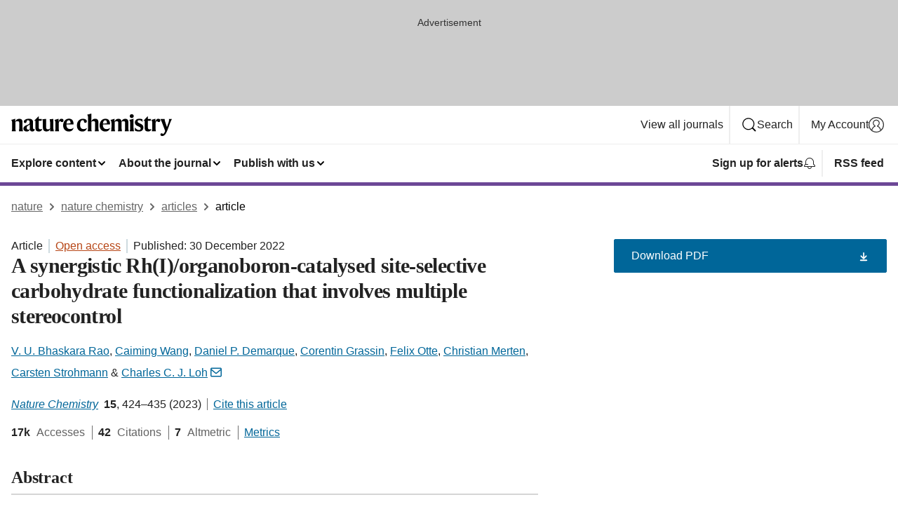

--- FILE ---
content_type: text/html; charset="UTF-8"
request_url: https://www.nature.com/articles/s41557-022-01110-z
body_size: 143927
content:
<!DOCTYPE html>
<html lang="en" class="grade-c">
<head>
    <title>A synergistic Rh(I)/organoboron-catalysed site-selective carbohydrate functionalization that involves multiple stereocontrol | Nature Chemistry</title>
    
        
<link rel="alternate" type="application/rss+xml" href="https://www.nature.com/nchem.rss"/>


    
        

        <script id="save-data-connection-testing">
            function hasConnection() {
                return navigator.connection || navigator.mozConnection || navigator.webkitConnection || navigator.msConnection;
            }

            function createLink(src) {
                var preloadLink = document.createElement("link");
                preloadLink.rel = "preload";
                preloadLink.href = src;
                preloadLink.as = "font";
                preloadLink.type = "font/woff2";
                preloadLink.crossOrigin = "";
                document.head.insertBefore(preloadLink, document.head.firstChild);
            }

            var connectionDetail = {
                saveDataEnabled: false,
                slowConnection: false
            };

            var connection = hasConnection();
            if (connection) {
                connectionDetail.saveDataEnabled = connection.saveData;
                if (/\slow-2g|2g/.test(connection.effectiveType)) {
                    connectionDetail.slowConnection = true;
                }
            }

            if (!(connectionDetail.saveDataEnabled || connectionDetail.slowConnection)) {
                createLink("/static/fonts/HardingText-Regular-Web-cecd90984f.woff2");
            } else {
                document.documentElement.classList.add('save-data');
            }
        </script>
    

<link rel="preconnect" href="https://cmp.nature.com" crossorigin>

<meta http-equiv="X-UA-Compatible" content="IE=edge">
<meta name="applicable-device" content="pc,mobile">
<meta name="viewport" content="width=device-width,initial-scale=1.0,maximum-scale=5,user-scalable=yes">
<meta name="360-site-verification" content="5a2dc4ab3fcb9b0393241ffbbb490480" />

<script data-test="dataLayer">
    window.dataLayer = [{"content":{"category":{"contentType":"article","legacy":{"webtrendsPrimaryArticleType":"research","webtrendsSubjectTerms":"asymmetric-catalysis;carbohydrate-chemistry;methodology","webtrendsContentCategory":null,"webtrendsContentCollection":null,"webtrendsContentGroup":"Nature Chemistry","webtrendsContentGroupType":null,"webtrendsContentSubGroup":"Article","status":null}},"article":{"doi":"10.1038/s41557-022-01110-z"},"attributes":{"cms":null,"deliveryPlatform":"oscar","copyright":{"open":true,"legacy":{"webtrendsLicenceType":"http://creativecommons.org/licenses/by/4.0/"}}},"contentInfo":{"authors":["V. U. Bhaskara Rao","Caiming Wang","Daniel P. Demarque","Corentin Grassin","Felix Otte","Christian Merten","Carsten Strohmann","Charles C. J. Loh"],"publishedAt":1672358400,"publishedAtString":"2022-12-30","title":"A synergistic Rh(I)/organoboron-catalysed site-selective carbohydrate functionalization that involves multiple stereocontrol","legacy":null,"publishedAtTime":null,"documentType":"aplusplus","subjects":"Asymmetric catalysis,Carbohydrate chemistry,Synthetic chemistry methodology"},"journal":{"pcode":"nchem","title":"nature chemistry","volume":"15","issue":"3","id":41557,"publishingModel":"Hybrid Access"},"authorization":{"status":true},"features":[{"name":"furtherReadingSection","present":true}],"collection":null},"page":{"category":{"pageType":"article"},"attributes":{"template":"mosaic","featureFlags":[{"name":"download-collection-test","active":false},{"name":"download-issue-test","active":false},{"name":"nature-onwards-journey","active":false}],"testGroup":null},"search":null},"privacy":{},"version":"1.0.0","product":null,"session":null,"user":null,"backHalfContent":true,"country":"US","hasBody":true,"uneditedManuscript":false,"twitterId":["o3xnx","o43y9","o3ef7"],"baiduId":"d38bce82bcb44717ccc29a90c4b781ea","japan":false}];
    window.dataLayer.push({
        ga4MeasurementId: 'G-ERRNTNZ807',
        ga360TrackingId: 'UA-71668177-1',
        twitterId: ['3xnx', 'o43y9', 'o3ef7'],
        baiduId: 'd38bce82bcb44717ccc29a90c4b781ea',
        ga4ServerUrl: 'https://collect.nature.com',
        imprint: 'nature'
    });
</script>

<script>
    (function(w, d) {
        w.config = w.config || {};
        w.config.mustardcut = false;

        
        if (w.matchMedia && w.matchMedia('only print, only all and (prefers-color-scheme: no-preference), only all and (prefers-color-scheme: light), only all and (prefers-color-scheme: dark)').matches) {
            w.config.mustardcut = true;
            d.classList.add('js');
            d.classList.remove('grade-c');
            d.classList.remove('no-js');
        }
    })(window, document.documentElement);
</script>
 



     
    
    
        
    
    <style>@media only print, only all and (prefers-color-scheme: no-preference), only all and (prefers-color-scheme: light), only all and (prefers-color-scheme: dark) {  .c-article-editorial-summary__container .c-article-editorial-summary__article-title,.c-card--major .c-card__title,.c-card__title,.u-h2,.u-h3,h2,h3{font-weight:700;-webkit-font-smoothing:antialiased;font-family:Harding,Palatino,serif;letter-spacing:-.0117156rem}.c-article-editorial-summary__container .c-article-editorial-summary__article-title,.c-card__title,.u-h3,h3{font-size:1.25rem;line-height:1.4rem}.c-reading-companion__figure-title,.u-h4{font-weight:700;-webkit-font-smoothing:antialiased;line-height:1.4rem}html{line-height:1.15;text-size-adjust:100%;box-sizing:border-box;font-size:100%;height:100%;overflow-y:scroll}body{background:#eee;color:#222;font-family:-apple-system,BlinkMacSystemFont,Segoe UI,Roboto,Oxygen-Sans,Ubuntu,Cantarell,Helvetica Neue,sans-serif;font-size:1.125rem;line-height:1.76;margin:0;min-height:100%}details,main{display:block}h1{font-size:2em;margin:.67em 0}a,sup{vertical-align:baseline}a{background-color:transparent;color:#069;overflow-wrap:break-word;text-decoration:underline;text-decoration-skip-ink:auto;word-break:break-word}b{font-weight:bolder}sup{font-size:75%;line-height:0;position:relative;top:-.5em}img{border:0;height:auto;max-width:100%;vertical-align:middle}button,input,select{font-family:inherit;font-size:100%;line-height:1.15;margin:0}button,input{overflow:visible}button,select{text-transform:none}[type=submit],button{-webkit-appearance:button}[type=checkbox]{box-sizing:border-box;padding:0}summary{display:list-item}[hidden]{display:none}button{border-radius:0;cursor:pointer;font-family:-apple-system,BlinkMacSystemFont,Segoe UI,Roboto,Oxygen-Sans,Ubuntu,Cantarell,Helvetica Neue,sans-serif}h1{font-weight:700;-webkit-font-smoothing:antialiased;font-family:Harding,Palatino,serif;font-size:2rem;letter-spacing:-.0390625rem;line-height:2.25rem}.c-card--major .c-card__title,.u-h2,.u-h3,h2{font-family:Harding,Palatino,serif;letter-spacing:-.0117156rem}.c-card--major .c-card__title,.u-h2,h2,h2.app-access-wall__title{-webkit-font-smoothing:antialiased}.c-card--major .c-card__title,.u-h2,h2{font-size:1.5rem;font-weight:700;line-height:1.6rem}.u-h3{font-size:1.25rem}.c-card__title,.c-reading-companion__figure-title,.u-h3,.u-h4,h4,h5,h6{font-weight:700;-webkit-font-smoothing:antialiased;line-height:1.4rem}.c-article-editorial-summary__container .c-article-editorial-summary__article-title,.c-card__title,h3{font-family:Harding,Palatino,serif;font-size:1.25rem}.c-article-editorial-summary__container .c-article-editorial-summary__article-title,h3{font-weight:700;-webkit-font-smoothing:antialiased;letter-spacing:-.0117156rem;line-height:1.4rem}.c-reading-companion__figure-title,.u-h4{font-family:-apple-system,BlinkMacSystemFont,Segoe UI,Roboto,Oxygen-Sans,Ubuntu,Cantarell,Helvetica Neue,sans-serif;font-size:1.125rem;letter-spacing:-.0117156rem}input+label{padding-left:.5em}nav ol,nav ul{list-style:none none}p:empty{display:none}.c-nature-box{background-color:#fff;border:1px solid #d5d5d5;border-radius:2px;box-shadow:0 0 5px 0 rgba(51,51,51,.1);line-height:1.3;margin-bottom:24px;padding:16px 16px 3px}.c-nature-box__text{font-size:1rem;margin-bottom:16px}.c-nature-box--access-to-pdf{display:none}@media only screen and (min-width:1024px){.c-nature-box--mobile{display:none}}.c-nature-box .c-pdf-download{margin-bottom:16px!important}.c-nature-box svg+.c-article__button-text{margin-left:8px}.c-nature-box--version{background-color:#eee}.c-nature-box__wrapper{transform:translateZ(0)}.c-nature-box__wrapper--placeholder{min-height:165px}.sans-serif{font-family:-apple-system,BlinkMacSystemFont,Segoe UI,Roboto,Oxygen-Sans,Ubuntu,Cantarell,Helvetica Neue,sans-serif}.article-page{background:#fff}p{overflow-wrap:break-word;word-break:break-word}.c-article-header{font-family:-apple-system,BlinkMacSystemFont,Segoe UI,Roboto,Oxygen-Sans,Ubuntu,Cantarell,Helvetica Neue,sans-serif;margin-bottom:40px}.c-article-identifiers{color:#6f6f6f;display:flex;flex-wrap:wrap;font-size:1rem;line-height:1.3;list-style:none;padding:0}.c-article-identifiers__item{list-style:none;margin-right:8px;padding-right:8px}.c-article-identifiers__item:last-child{margin-right:0;padding-right:0}.c-article-title{font-size:1.5rem;line-height:1.25;margin:0 0 16px}@media only screen and (min-width:768px){.c-article-title{font-size:1.875rem;line-height:1.2}}.c-article-author-list{display:inline;font-size:1rem;list-style:none;margin:0 8px 0 0;padding:0;width:100%}.c-article-author-list__item{display:inline;padding-right:0}.c-article-author-list svg{margin-left:4px}.c-article-author-list__show-more{display:none;margin-right:4px}.c-article-author-list__button,.js .c-article-author-list__item--hide,.js .c-article-author-list__show-more{display:none}.js .c-article-author-list--long .c-article-author-list__show-more,.js .c-article-author-list--long+.c-article-author-list__button{display:inline}@media only screen and (max-width:539px){.js .c-article-author-list__item--hide-small-screen{display:none}.js .c-article-author-list--short .c-article-author-list__show-more,.js .c-article-author-list--short+.c-article-author-list__button{display:inline}}#uptodate-client,.js .c-article-author-list--expanded .c-article-author-list__show-more{display:none!important}.js .c-article-author-list--expanded .c-article-author-list__item--hide-small-screen{display:inline!important}.c-article-author-list__button,.c-button-author-list{background:#ebf1f5;border:4px solid #ebf1f5;border-radius:20px;color:#666;font-size:.875rem;line-height:1.4;padding:2px 11px 2px 8px;text-decoration:none}.c-article-author-list__button svg,.c-button-author-list svg{margin:1px 4px 0 0}.c-article-author-list__button:hover,.c-button-author-list:hover{background:#069;border-color:transparent;color:#fff}.c-article-info-details{font-size:1rem;margin-bottom:8px;margin-top:16px}.c-article-info-details__cite-as{border-left:1px solid #6f6f6f;margin-left:8px;padding-left:8px}.c-article-metrics-bar{display:flex;flex-wrap:wrap;font-size:1rem;line-height:1.3}.c-article-metrics-bar__wrapper{margin:16px 0}.c-article-metrics-bar__item{align-items:baseline;border-right:1px solid #6f6f6f;margin-right:8px}.c-article-metrics-bar__item:last-child{border-right:0}.c-article-metrics-bar__count{font-weight:700;margin:0}.c-article-metrics-bar__label{color:#626262;font-style:normal;font-weight:400;margin:0 10px 0 5px}.c-article-metrics-bar__details{margin:0}.c-article-main-column{font-family:Harding,Palatino,serif;margin-right:8.6%;width:60.2%}@media only screen and (max-width:1023px){.c-article-main-column{margin-right:0;width:100%}}.c-article-extras{float:left;font-family:-apple-system,BlinkMacSystemFont,Segoe UI,Roboto,Oxygen-Sans,Ubuntu,Cantarell,Helvetica Neue,sans-serif;width:31.2%}@media only screen and (max-width:1023px){.c-article-extras{display:none}}.c-article-associated-content__container .c-article-associated-content__title,.c-article-section__title{border-bottom:2px solid #d5d5d5;font-size:1.25rem;margin:0;padding-bottom:8px}@media only screen and (min-width:768px){.c-article-associated-content__container .c-article-associated-content__title,.c-article-section__title{font-size:1.5rem;line-height:1.24}}.c-article-associated-content__container .c-article-associated-content__title{margin-bottom:8px}.c-article-body p{margin-bottom:24px;margin-top:0}.c-article-section{clear:both}.c-article-section__content{margin-bottom:40px;padding-top:8px}@media only screen and (max-width:1023px){.c-article-section__content{padding-left:0}}.c-article-authors-search{margin-bottom:24px;margin-top:0}.c-article-authors-search__item,.c-article-authors-search__title{font-family:-apple-system,BlinkMacSystemFont,Segoe UI,Roboto,Oxygen-Sans,Ubuntu,Cantarell,Helvetica Neue,sans-serif}.c-article-authors-search__title{color:#626262;font-size:1.05rem;font-weight:700;margin:0;padding:0}.c-article-authors-search__item{font-size:1rem}.c-article-authors-search__text{margin:0}.c-code-block{border:1px solid #fff;font-family:monospace;margin:0 0 24px;padding:20px}.c-code-block__heading{font-weight:400;margin-bottom:16px}.c-code-block__line{display:block;overflow-wrap:break-word;white-space:pre-wrap}.c-article-share-box__no-sharelink-info{font-size:.813rem;font-weight:700;margin-bottom:24px;padding-top:4px}.c-article-share-box__only-read-input{border:1px solid #d5d5d5;box-sizing:content-box;display:inline-block;font-size:.875rem;font-weight:700;height:24px;margin-bottom:8px;padding:8px 10px}.c-article-share-box__button--link-like{background-color:transparent;border:0;color:#069;cursor:pointer;font-size:.875rem;margin-bottom:8px;margin-left:10px}.c-article-editorial-summary__container{font-family:-apple-system,BlinkMacSystemFont,Segoe UI,Roboto,Oxygen-Sans,Ubuntu,Cantarell,Helvetica Neue,sans-serif;font-size:1rem}.c-article-editorial-summary__container .c-article-editorial-summary__content p:last-child{margin-bottom:0}.c-article-editorial-summary__container .c-article-editorial-summary__content--less{max-height:9.5rem;overflow:hidden}.c-article-editorial-summary__container .c-article-editorial-summary__button{background-color:#fff;border:0;color:#069;font-size:.875rem;margin-bottom:16px}.c-article-editorial-summary__container .c-article-editorial-summary__button.active,.c-article-editorial-summary__container .c-article-editorial-summary__button.hover,.c-article-editorial-summary__container .c-article-editorial-summary__button:active,.c-article-editorial-summary__container .c-article-editorial-summary__button:hover{text-decoration:underline;text-decoration-skip-ink:auto}.c-article-associated-content__container .c-article-associated-content__collection-label{font-size:.875rem;line-height:1.4}.c-article-associated-content__container .c-article-associated-content__collection-title{line-height:1.3}.c-reading-companion{clear:both;min-height:389px}.c-reading-companion__sticky{max-width:389px}.c-reading-companion__scroll-pane{margin:0;min-height:200px;overflow:hidden auto}.c-reading-companion__tabs{display:flex;flex-flow:row nowrap;font-size:1rem;list-style:none;margin:0 0 8px;padding:0}.c-reading-companion__tabs>li{flex-grow:1}.c-reading-companion__tab{background-color:#eee;border:1px solid #d5d5d5;border-image:initial;border-left-width:0;color:#0067c5;font-size:1rem;padding:8px 8px 8px 15px;text-align:left;width:100%}.c-reading-companion__tabs li:first-child .c-reading-companion__tab{border-left-width:1px}.c-reading-companion__tab--active{background-color:#fff;border-bottom:1px solid #fff;color:#222;font-weight:700}.c-reading-companion__sections-list{list-style:none;padding:0}.c-reading-companion__figures-list,.c-reading-companion__references-list{list-style:none;min-height:389px;padding:0}.c-reading-companion__references-list--numeric{list-style:decimal inside}.c-reading-companion__sections-list{margin:0 0 8px;min-height:50px}.c-reading-companion__section-item{font-size:1rem;padding:0}.c-reading-companion__section-item a{display:block;line-height:1.5;overflow:hidden;padding:8px 0 8px 16px;text-overflow:ellipsis;white-space:nowrap}.c-reading-companion__figure-item{border-top:1px solid #d5d5d5;font-size:1rem;padding:16px 8px 16px 0}.c-reading-companion__figure-item:first-child{border-top:none;padding-top:8px}.c-reading-companion__reference-item{border-top:1px solid #d5d5d5;font-size:1rem;padding:8px 8px 8px 16px}.c-reading-companion__reference-item:first-child{border-top:none}.c-reading-companion__reference-item a{word-break:break-word}.c-reading-companion__reference-citation{display:inline}.c-reading-companion__reference-links{font-size:.813rem;font-weight:700;list-style:none;margin:8px 0 0;padding:0;text-align:right}.c-reading-companion__reference-links>a{display:inline-block;padding-left:8px}.c-reading-companion__reference-links>a:first-child{display:inline-block;padding-left:0}.c-reading-companion__figure-title{display:block;margin:0 0 8px}.c-reading-companion__figure-links{display:flex;justify-content:space-between;margin:8px 0 0}.c-reading-companion__figure-links>a{align-items:center;display:flex}.c-reading-companion__figure-full-link svg{height:.8em;margin-left:2px}.c-reading-companion__panel{border-top:none;display:none;margin-top:0;padding-top:0}.c-cod,.c-reading-companion__panel--active{display:block}.c-cod{font-size:1rem;width:100%}.c-cod__form{background:#ebf0f3}.c-cod__prompt{font-size:1.125rem;line-height:1.3;margin:0 0 24px}.c-cod__label{display:block;margin:0 0 4px}.c-cod__row{display:flex;margin:0 0 16px}.c-cod__row:last-child{margin:0}.c-cod__input{border:1px solid #d5d5d5;border-radius:2px;flex:1 1 auto;margin:0;padding:13px}.c-cod__input--submit{background-color:#069;border:1px solid #069;color:#fff;flex-shrink:1;margin-left:8px;transition:background-color .2s ease-out 0s,color .2s ease-out 0s}.c-cod__input--submit-single{flex-basis:100%;flex-shrink:0;margin:0}.c-cod__input--submit:focus,.c-cod__input--submit:hover{background-color:#fff;color:#069}.c-pdf-download__link .u-icon{padding-top:2px}.c-pdf-download{display:flex;margin-bottom:24px;max-height:48px}@media only screen and (min-width:540px){.c-pdf-download{max-height:none}}@media only screen and (min-width:1024px){.c-pdf-download{max-height:48px}}.c-pdf-download__link{display:flex;flex:1 1 0%}.c-pdf-download__link:hover{text-decoration:none}.c-pdf-download__text{padding-right:4px}@media only screen and (max-width:539px){.c-pdf-download__text{text-transform:capitalize}}@media only screen and (min-width:540px){.c-pdf-download__text{padding-right:8px}}.c-context-bar--sticky .c-pdf-download{display:block;margin-bottom:0;white-space:nowrap}@media only screen and (max-width:539px){.c-pdf-download .u-sticky-visually-hidden{border:0;clip:rect(0,0,0,0);height:1px;margin:-100%;overflow:hidden;padding:0;position:absolute!important;width:1px}}.c-pdf-container{display:flex;justify-content:flex-end}@media only screen and (max-width:539px){.c-pdf-container .c-pdf-download{display:flex;flex-basis:100%}}.c-pdf-container .c-pdf-download+.c-pdf-download{margin-left:16px}.c-article-extras .c-pdf-container .c-pdf-download{width:100%}.c-article-extras .c-pdf-container .c-pdf-download+.c-pdf-download{margin-left:0}@media only screen and (min-width:540px){.c-context-bar--sticky .c-pdf-download__link{align-items:center;flex:1 1 183px}}@media only screen and (max-width:320px){.c-context-bar--sticky .c-pdf-download__link{padding:16px}}.article-page--commercial .c-article-main-column .c-pdf-button__container .c-pdf-download{display:none}@media only screen and (max-width:1023px){.article-page--commercial .c-article-main-column .c-pdf-button__container .c-pdf-download{display:block}}.c-recommendations-column-switch .c-meta{margin-top:auto}.c-context-bar{box-shadow:0 0 10px 0 rgba(51,51,51,.2);position:relative;width:100%}.c-context-bar__container{margin:0 auto;max-width:1280px;padding:0 16px}.c-context-bar__title{display:none}.app-researcher-popup__link.hover,.app-researcher-popup__link.visited,.app-researcher-popup__link:hover,.app-researcher-popup__link:visited,.c-article-metrics__heading a,.c-article-metrics__posts .c-card__title a{color:inherit}.c-article-authors-search__list{align-items:center;display:flex;flex-wrap:wrap;gap:16px 16px;justify-content:center}@media only screen and (min-width:320px){.c-article-authors-search__list{justify-content:normal}}.c-article-authors-search__text{align-items:center;display:flex;flex-flow:column wrap;font-size:14px;justify-content:center}@media only screen and (min-width:320px){.c-article-authors-search__text{flex-direction:row;font-size:16px}}.c-article-authors-search__links-text{font-weight:700;margin-right:8px;text-align:center}@media only screen and (min-width:320px){.c-article-authors-search__links-text{text-align:left}}.c-article-authors-search__list-item--left{flex:1 1 100%}@media only screen and (min-width:320px){.c-article-authors-search__list-item--left{flex-basis:auto}}.c-article-authors-search__list-item--right{flex:1 1 auto}.c-article-identifiers{margin:0}.c-article-identifiers__item{border-right:2px solid #cedbe0;color:#222;font-size:14px}@media only screen and (min-width:320px){.c-article-identifiers__item{font-size:16px}}.c-article-identifiers__item:last-child{border-right:none}.c-article-metrics__posts .c-card__title{font-size:1.05rem}.c-article-metrics__posts .c-card__title+span{color:#6f6f6f;font-size:1rem}.app-author-list{color:#222;font-family:-apple-system,BlinkMacSystemFont,Segoe UI,Roboto,Oxygen-Sans,Ubuntu,Cantarell,Helvetica Neue,sans-serif;font-size:1rem;line-height:1.4;list-style:none;margin:0;padding:0}.app-author-list>li,.c-breadcrumbs>li,.c-footer__links>li,.js .app-author-list,.u-list-comma-separated>li,.u-list-inline>li{display:inline}.app-author-list>li:not(:first-child):not(:last-child):before{content:", "}.app-author-list>li:not(:only-child):last-child:before{content:" & "}.app-author-list--compact{font-size:.875rem;line-height:1.4}.app-author-list--truncated>li:not(:only-child):last-child:before{content:" ... "}.js .app-author-list__hide{display:none;visibility:hidden}.js .app-author-list__hide:first-child+*{margin-block-start:0}.c-ad{text-align:center}@media only screen and (min-width:320px){.c-ad{padding:8px}}.c-ad--728x90{background-color:#ccc;display:none}.c-ad--728x90 .c-ad__inner{min-height:calc(1.5em + 94px)}@media only screen and (min-width:768px){.js .c-ad--728x90{display:none}.js .u-show-following-ad+.c-ad--728x90{display:block}}.c-ad__label{color:#333;font-weight:400;line-height:1.5;margin-bottom:4px}.c-ad__label,.c-meta{font-family:-apple-system,BlinkMacSystemFont,Segoe UI,Roboto,Oxygen-Sans,Ubuntu,Cantarell,Helvetica Neue,sans-serif;font-size:.875rem}.c-meta{color:inherit;line-height:1.4;list-style:none;margin:0;padding:0}.c-meta--large{font-size:1rem}.c-meta--large .c-meta__item{margin-bottom:8px}.c-meta__item{display:inline-block;margin-bottom:4px}.c-meta__item:not(:last-child){border-right:1px solid #d5d5d5;margin-right:4px;padding-right:4px}@media only screen and (max-width:539px){.c-meta__item--block-sm-max{display:block}.c-meta__item--block-sm-max:not(:last-child){border-right:none;margin-right:0;padding-right:0}}@media only screen and (min-width:1024px){.c-meta__item--block-at-lg{display:block}.c-meta__item--block-at-lg:not(:last-child){border-right:none;margin-right:0;padding-right:0}}.c-meta__type{font-weight:700;text-transform:none}.c-skip-link{background:#069;bottom:auto;color:#fff;font-family:-apple-system,BlinkMacSystemFont,Segoe UI,Roboto,Oxygen-Sans,Ubuntu,Cantarell,Helvetica Neue,sans-serif;font-size:.875rem;padding:8px;position:absolute;text-align:center;transform:translateY(-100%);z-index:9999}@media (prefers-reduced-motion:reduce){.c-skip-link{transition:top .3s ease-in-out 0s}}@media print{.c-skip-link{display:none}}.c-skip-link:link{color:#fff}.c-status-message{align-items:center;box-sizing:border-box;display:flex;font-family:-apple-system,BlinkMacSystemFont,Segoe UI,Roboto,Oxygen-Sans,Ubuntu,Cantarell,Helvetica Neue,sans-serif;font-size:1rem;position:relative;width:100%}.c-card__summary>p:last-child,.c-status-message :last-child{margin-bottom:0}.c-status-message--boxed{background-color:#fff;border:1px solid #eee;border-radius:2px;line-height:1.4;padding:16px}.c-status-message__heading{font-family:-apple-system,BlinkMacSystemFont,Segoe UI,Roboto,Oxygen-Sans,Ubuntu,Cantarell,Helvetica Neue,sans-serif;font-size:1rem;font-weight:700}.c-status-message__icon{fill:currentcolor;display:inline-block;flex:0 0 auto;height:1.5em;margin-right:8px;transform:translate(0);vertical-align:text-top;width:1.5em}.c-status-message__icon--top{align-self:flex-start}.c-status-message--info .c-status-message__icon{color:#003f8d}.c-status-message--boxed.c-status-message--info{border-bottom:4px solid #003f8d}.c-status-message--error .c-status-message__icon{color:#c40606}.c-status-message--boxed.c-status-message--error{border-bottom:4px solid #c40606}.c-status-message--success .c-status-message__icon{color:#00b8b0}.c-status-message--boxed.c-status-message--success{border-bottom:4px solid #00b8b0}.c-status-message--warning .c-status-message__icon{color:#edbc53}.c-status-message--boxed.c-status-message--warning{border-bottom:4px solid #edbc53}.c-breadcrumbs{color:#000;font-family:-apple-system,BlinkMacSystemFont,Segoe UI,Roboto,Oxygen-Sans,Ubuntu,Cantarell,Helvetica Neue,sans-serif;font-size:1rem;list-style:none;margin:0;padding:0}.c-breadcrumbs__link{color:#666}svg.c-breadcrumbs__chevron{margin:4px 4px 0;fill:#888;height:10px;width:10px}@media only screen and (max-width:539px){.c-breadcrumbs .c-breadcrumbs__item{display:none}.c-breadcrumbs .c-breadcrumbs__item:last-child,.c-breadcrumbs .c-breadcrumbs__item:nth-last-child(2){display:inline}}.c-card{background-color:transparent;border:0;box-shadow:none;display:flex;flex-direction:column;font-size:14px;min-width:0;overflow:hidden;padding:0;position:relative}.c-card--no-shape{background:0 0;border:0;box-shadow:none}.c-card__image{display:flex;justify-content:center;overflow:hidden;padding-bottom:56.25%;position:relative}@supports (aspect-ratio:1/1){.c-card__image{padding-bottom:0}}.c-card__image img{left:0;min-height:100%;min-width:100%;position:absolute}@supports ((-o-object-fit:cover) or (object-fit:cover)){.c-card__image img{height:100%;object-fit:cover;width:100%}}.c-card__body{flex:1 1 auto;padding:16px}.c-card--no-shape .c-card__body{padding:0}.c-card--no-shape .c-card__body:not(:first-child){padding-top:16px}.c-card__title{letter-spacing:-.01875rem;margin-bottom:8px;margin-top:0}[lang=de] .c-card__title{hyphens:auto}.c-card__summary{line-height:1.4}.c-card__summary>p{margin-bottom:5px}.c-card__summary a{text-decoration:underline}.c-card__link:not(.c-card__link--no-block-link):before{bottom:0;content:"";left:0;position:absolute;right:0;top:0}.c-card--flush .c-card__body{padding:0}.c-card--major{font-size:1rem}.c-card--dark{background-color:#29303c;border-width:0;color:#e3e4e5}.c-card--dark .c-card__title{color:#fff}.c-card--dark .c-card__link,.c-card--dark .c-card__summary a{color:inherit}.c-header{background-color:#fff;border-bottom:5px solid #000;font-size:1rem;line-height:1.4;margin-bottom:16px}.c-header__row{padding:0;position:relative}.c-header__row:not(:last-child){border-bottom:1px solid #eee}.c-header__split{align-items:center;display:flex;justify-content:space-between}.c-header__logo-container{flex:1 1 0px;line-height:0;margin:8px 24px 8px 0}.c-header__logo{transform:translateZ(0)}.c-header__logo img{max-height:32px}.c-header__container{margin:0 auto;max-width:1280px}.c-header__menu{align-items:center;display:flex;flex:0 1 auto;flex-wrap:wrap;font-weight:700;gap:8px 8px;line-height:1.4;list-style:none;margin:0 -4px;padding:0}@media print{.c-header__menu{display:none}}@media only screen and (max-width:1023px){.c-header__menu--hide-lg-max{display:none;visibility:hidden}}.c-header__menu--global{font-weight:400;justify-content:flex-end}.c-header__menu--global svg{display:none;visibility:hidden}.c-header__menu--global svg:first-child+*{margin-block-start:0}@media only screen and (min-width:540px){.c-header__menu--global svg{display:block;visibility:visible}}.c-header__menu--journal{font-size:.875rem;margin:8px 0 8px -8px}@media only screen and (min-width:540px){.c-header__menu--journal{flex-wrap:nowrap;font-size:1rem}}.c-header__item{padding-bottom:0;padding-top:0;position:static}.c-header__item--pipe{border-left:2px solid #eee;padding-left:8px}.c-header__item--padding{padding-bottom:8px;padding-top:8px}@media only screen and (min-width:540px){.c-header__item--dropdown-menu{position:relative}}@media only screen and (min-width:1024px){.c-header__item--hide-lg{display:none;visibility:hidden}}@media only screen and (max-width:767px){.c-header__item--hide-md-max{display:none;visibility:hidden}.c-header__item--hide-md-max:first-child+*{margin-block-start:0}}.c-header__link{align-items:center;color:inherit;display:inline-flex;gap:4px 4px;padding:8px;white-space:nowrap}.c-header__link svg{transition-duration:.2s}.c-header__show-text{display:none;visibility:hidden}.has-tethered .c-header__heading--js-hide:first-child+*{margin-block-start:0}@media only screen and (min-width:540px){.c-header__show-text{display:inline;visibility:visible}}.c-header__show-text-sm{display:inline;visibility:visible}@media only screen and (min-width:540px){.c-header__show-text-sm{display:none;visibility:hidden}.c-header__show-text-sm:first-child+*{margin-block-start:0}}.c-header__dropdown{background-color:#000;border-bottom:1px solid #2f2f2f;color:#eee;font-size:.875rem;line-height:1.2;padding:16px 0}@media print{.c-header__dropdown{display:none}}.c-header__heading{display:inline-block;font-family:-apple-system,BlinkMacSystemFont,Segoe UI,Roboto,Oxygen-Sans,Ubuntu,Cantarell,Helvetica Neue,sans-serif;font-size:1.25rem;font-weight:400;line-height:1.4;margin-bottom:8px}.c-header__heading--keyline{border-top:1px solid;border-color:#2f2f2f;margin-top:16px;padding-top:16px;width:100%}.c-header__list{display:flex;flex-wrap:wrap;gap:0 16px;list-style:none;margin:0 -8px}.c-header__flush{margin:0 -8px}.c-header__visually-hidden{border:0;clip:rect(0,0,0,0);height:1px;margin:-100%;overflow:hidden;padding:0;position:absolute!important;width:1px}.c-header__search-form{margin-bottom:8px}.c-header__search-layout{display:flex;flex-wrap:wrap;gap:16px 16px}.c-header__search-layout>:first-child{flex:999 1 auto}.c-header__search-layout>*{flex:1 1 auto}.c-header__search-layout--max-width{max-width:720px}.c-header__search-button{align-items:center;background-color:transparent;background-image:none;border:1px solid #fff;border-radius:2px;color:#fff;cursor:pointer;display:flex;font-family:sans-serif;font-size:1rem;justify-content:center;line-height:1.15;margin:0;padding:8px 16px;position:relative;text-decoration:none;transition:all .25s ease 0s,color .25s ease 0s,border-color .25s ease 0s;width:100%}.c-header__input,.c-header__select{border:1px solid;border-radius:3px;box-sizing:border-box;font-size:1rem;padding:8px 16px;width:100%}.c-header__select{-webkit-appearance:none;background-image:url("data:image/svg+xml,%3Csvg height='16' viewBox='0 0 16 16' width='16' xmlns='http://www.w3.org/2000/svg'%3E%3Cpath d='m5.58578644 3-3.29289322-3.29289322c-.39052429-.39052429-.39052429-1.02368927 0-1.41421356s1.02368927-.39052429 1.41421356 0l4 4c.39052429.39052429.39052429 1.02368927 0 1.41421356l-4 4c-.39052429.39052429-1.02368927.39052429-1.41421356 0s-.39052429-1.02368927 0-1.41421356z' fill='%23333' fill-rule='evenodd' transform='matrix(0 1 -1 0 11 3)'/%3E%3C/svg%3E");background-position:right .7em top 50%;background-repeat:no-repeat;background-size:1em;box-shadow:0 1px 0 1px rgba(0,0,0,.04);display:block;margin:0;max-width:100%;min-width:150px}@media only screen and (min-width:540px){.c-header__menu--journal .c-header__item--dropdown-menu:last-child .c-header__dropdown.has-tethered{left:auto;right:0}}@media only screen and (min-width:768px){.c-header__menu--journal .c-header__item--dropdown-menu:last-child .c-header__dropdown.has-tethered{left:0;right:auto}}.c-header__dropdown.has-tethered{border-bottom:0;border-radius:0 0 2px 2px;left:0;position:absolute;top:100%;transform:translateY(5px);width:100%;z-index:1}@media only screen and (min-width:540px){.c-header__dropdown.has-tethered{transform:translateY(8px);width:auto}}@media only screen and (min-width:768px){.c-header__dropdown.has-tethered{min-width:225px}}.c-header__dropdown--full-width.has-tethered{padding:32px 0 24px;transform:none;width:100%}.has-tethered .c-header__heading--js-hide{display:none;visibility:hidden}.has-tethered .c-header__list--js-stack{flex-direction:column}.has-tethered .c-header__item--keyline,.has-tethered .c-header__list~.c-header__list .c-header__item:first-child{border-top:1px solid #d5d5d5;margin-top:8px;padding-top:8px}.c-header__item--snid-account-widget{display:flex}.c-header__container{padding:0 4px}.c-header__list{padding:0 12px}.c-header__menu .c-header__link{font-size:14px}.c-header__item--snid-account-widget .c-header__link{padding:8px}.c-header__menu--journal{margin-left:0}@media only screen and (min-width:540px){.c-header__container{padding:0 16px}.c-header__menu--journal{margin-left:-8px}.c-header__menu .c-header__link{font-size:16px}.c-header__link--search{gap:13px 13px}}.u-button{align-items:center;background-color:transparent;background-image:none;border-radius:2px;cursor:pointer;display:inline-flex;font-family:sans-serif;font-size:1rem;justify-content:center;line-height:1.3;margin:0;padding:8px;position:relative;text-decoration:none;transition:all .25s ease 0s,color .25s ease 0s,border-color .25s ease 0s;width:auto}.u-button svg,.u-button--primary svg{fill:currentcolor}.u-button{border:1px solid #069;color:#069}.u-button--primary{background-color:#069;background-image:none;border:1px solid #069;color:#fff}.u-button--full-width{display:flex;width:100%}.u-display-none{display:none}.js .u-js-hide,.u-hide{display:none;visibility:hidden}.u-hide:first-child+*{margin-block-start:0}.u-visually-hidden{border:0;clip:rect(0,0,0,0);height:1px;margin:-100%;overflow:hidden;padding:0;position:absolute!important;width:1px}@media print{.u-hide-print{display:none}}@media only screen and (min-width:1024px){.u-hide-at-lg{display:none;visibility:hidden}.u-hide-at-lg:first-child+*{margin-block-start:0}}.u-clearfix:after,.u-clearfix:before{content:"";display:table}.u-clearfix:after{clear:both}.u-color-open-access{color:#b74616}.u-float-left{float:left}.u-icon{fill:currentcolor;display:inline-block;height:1em;transform:translate(0);vertical-align:text-top;width:1em}.u-full-height{height:100%}.u-list-reset{list-style:none;margin:0;padding:0}.u-container{margin:0 auto;max-width:1280px;padding:0 16px}.u-justify-content-space-between{justify-content:space-between}.u-mt-32{margin-top:32px}.u-mb-8{margin-bottom:8px}.u-mb-16{margin-bottom:16px}.u-mb-24{margin-bottom:24px}.u-mb-32{margin-bottom:32px}.u-mb-48{margin-bottom:48px}.u-pa-16{padding:16px}html *,html :after,html :before{box-sizing:inherit}.c-article-section__title,.c-article-title{font-weight:700}.c-card__title{line-height:1.4em}.c-article__button{background-color:#069;border:1px solid #069;border-radius:2px;color:#fff;display:flex;font-family:-apple-system,BlinkMacSystemFont,Segoe UI,Roboto,Oxygen-Sans,Ubuntu,Cantarell,Helvetica Neue,sans-serif;font-size:.875rem;line-height:1.4;margin-bottom:16px;padding:13px;transition:background-color .2s ease-out 0s,color .2s ease-out 0s}.c-article__button,.c-article__button:hover{text-decoration:none}.c-article__button--inverted,.c-article__button:hover{background-color:#fff;color:#069}.c-article__button--inverted:hover{background-color:#069;color:#fff}.c-header__link{text-decoration:inherit}.grade-c-hide{display:block}.c-pdf-download__link{padding:13px 24px} } </style>




    
        <link data-test="critical-css-handler" data-inline-css-source="critical-css" rel="stylesheet" href="/static/css/enhanced-article-nature-branded-315a16c812.css" media="print" onload="this.media='only print, only all and (prefers-color-scheme: no-preference), only all and (prefers-color-scheme: light), only all and (prefers-color-scheme: dark)';this.onload=null">
    
    <noscript>
        <link rel="stylesheet" type="text/css" href="/static/css/enhanced-article-nature-branded-315a16c812.css" media="only print, only all and (prefers-color-scheme: no-preference), only all and (prefers-color-scheme: light), only all and (prefers-color-scheme: dark)">
    </noscript>

<link rel="stylesheet" type="text/css" href="/static/css/article-print-fb7cb72232.css" media="print">
    



<link rel="apple-touch-icon" sizes="180x180" href=/static/images/favicons/nature/apple-touch-icon-f39cb19454.png>
<link rel="icon" type="image/png" sizes="48x48" href=/static/images/favicons/nature/favicon-48x48-b52890008c.png>
<link rel="icon" type="image/png" sizes="32x32" href=/static/images/favicons/nature/favicon-32x32-3fe59ece92.png>
<link rel="icon" type="image/png" sizes="16x16" href=/static/images/favicons/nature/favicon-16x16-951651ab72.png>
<link rel="manifest" href=/static/manifest.json crossorigin="use-credentials">
<link rel="mask-icon" href=/static/images/favicons/nature/safari-pinned-tab-69bff48fe6.svg color="#000000">
<link rel="shortcut icon" href=/static/images/favicons/nature/favicon.ico>
<meta name="msapplication-TileColor" content="#000000">
<meta name="msapplication-config" content=/static/browserconfig.xml>
<meta name="theme-color" content="#000000">
<meta name="application-name" content="Nature">


<script>
    (function () {
        if ( typeof window.CustomEvent === "function" ) return false;
        function CustomEvent ( event, params ) {
            params = params || { bubbles: false, cancelable: false, detail: null };
            var evt = document.createEvent( 'CustomEvent' );
            evt.initCustomEvent( event, params.bubbles, params.cancelable, params.detail );
            return evt;
        }

        CustomEvent.prototype = window.Event.prototype;

        window.CustomEvent = CustomEvent;
    })();
</script>


<script>
    (function (w, d, s) {
        var urlParams = new URLSearchParams(w.location.search);
        if (urlParams.get('gptAdsTest') !== null) {
            d.addEventListener('sncc:initialise', function (e) {
                var t = d.createElement(s);
                var h = d.getElementsByTagName(s)[0];
                t.src = 'https://' + (e.detail.C03 ? 'securepubads.g.doubleclick' : 'pagead2.googlesyndication') + '.net/tag/js/gpt.js';
                t.async = false;
                t.onload = function () {
                    var n = d.createElement(s);
                    n.src = 'https://fed-libs.nature.com/production/gpt-ads-gtm.min.js';
                    n.async = false;
                    h.insertAdjacentElement('afterend', n);
                };
                h.insertAdjacentElement('afterend', t);
            })
        }
    })(window, document, 'script');
</script>
    
<!-- Google Tag Manager -->
<script data-test="gtm-head">
    window.initGTM = function() {
        if (window.config.mustardcut) {
            (function (w, d, s, l, i) {
                w[l] = w[l] || [];
                w[l].push({'gtm.start': new Date().getTime(), event: 'gtm.js'});
                var f = d.getElementsByTagName(s)[0],
                        j = d.createElement(s),
                        dl = l != 'dataLayer' ? '&l=' + l : '';
                j.async = true;
                j.src = 'https://sgtm.nature.com/gtm.js?id=' + i + dl;
                f.parentNode.insertBefore(j, f);
            })(window, document, 'script', 'dataLayer', 'GTM-MRVXSHQ');
        }
    }
</script>
<!-- End Google Tag Manager -->

    <script>
    (function(w,d,t) {
        function cc() {
            var h = w.location.hostname;
            if (h === 'preview-www.nature.com') return;
            var e = d.createElement(t),
                s = d.getElementsByTagName(t)[0];
            if (h === 'nature.com' || h.endsWith('.nature.com')) {
                e.src = 'https://cmp.nature.com/production_live/en/consent-bundle-8-102.js';
                e.setAttribute('onload', "initGTM(window,document,'script','dataLayer','GTM-MRVXSHQ')");
            } else {
                e.src = '/static/js/cookie-consent-es5-bundle-8d962b73c2.js';
                e.setAttribute('data-consent', h);
            }
            s.insertAdjacentElement('afterend', e);
        }
        cc();
    })(window,document,'script');
</script>


<script id="js-position0">
    (function(w, d) {
        w.idpVerifyPrefix = 'https://verify.nature.com';
        w.ra21Host = 'https://wayf.springernature.com';
        var moduleSupport = (function() {
            return 'noModule' in d.createElement('script');
        })();

        if (w.config.mustardcut === true) {
            w.loader = {
                index: 0,
                registered: [],
                scripts: [
                    
                        {src: '/static/js/global-article-es6-bundle-4b65fc7e00.js', test: 'global-article-js', module: true},
                        {src: '/static/js/global-article-es5-bundle-432fb5ed2f.js', test: 'global-article-js', nomodule: true},
                        {src: '/static/js/shared-es6-bundle-0c7392804a.js', test: 'shared-js', module: true},
                        {src: '/static/js/shared-es5-bundle-f97043df39.js', test: 'shared-js', nomodule: true},
                        {src: '/static/js/header-150-es6-bundle-5bb959eaa1.js', test: 'header-150-js', module: true},
                        {src: '/static/js/header-150-es5-bundle-994fde5b1d.js', test: 'header-150-js', nomodule: true}
                    
                ].filter(function (s) {
                    if (s.src === null) return false;
                    if (moduleSupport && s.nomodule) return false;
                    return !(!moduleSupport && s.module);
                }),

                register: function (value) {
                    this.registered.push(value);
                },

                ready: function () {
                    if (this.registered.length === this.scripts.length) {
                        this.registered.forEach(function (fn) {
                            if (typeof fn === 'function') {
                                setTimeout(fn, 0); 
                            }
                        });
                        this.ready = function () {};
                    }
                },

                insert: function (s) {
                    var t = d.getElementById('js-position' + this.index);
                    if (t && t.insertAdjacentElement) {
                        t.insertAdjacentElement('afterend', s);
                    } else {
                        d.head.appendChild(s);
                    }
                    ++this.index;
                },

                createScript: function (script, beforeLoad) {
                    var s = d.createElement('script');
                    s.id = 'js-position' + (this.index + 1);
                    s.setAttribute('data-test', script.test);
                    if (beforeLoad) {
                        s.defer = 'defer';
                        s.onload = function () {
                            if (script.noinit) {
                                loader.register(true);
                            }
                            if (d.readyState === 'interactive' || d.readyState === 'complete') {
                                loader.ready();
                            }
                        };
                    } else {
                        s.async = 'async';
                    }
                    s.src = script.src;
                    return s;
                },

                init: function () {
                    this.scripts.forEach(function (s) {
                        loader.insert(loader.createScript(s, true));
                    });

                    d.addEventListener('DOMContentLoaded', function () {
                        loader.ready();
                        var conditionalScripts;
                        
                            conditionalScripts = [
                                {match: 'div[data-pan-container]', src: '/static/js/pan-zoom-es6-bundle-464a2af269.js', test: 'pan-zoom-js',  module: true },
                                {match: 'div[data-pan-container]', src: '/static/js/pan-zoom-es5-bundle-98fb9b653b.js', test: 'pan-zoom-js',  nomodule: true },
                                {match: 'math,span.mathjax-tex', src: '/static/js/math-es6-bundle-cfe28c12e7.js', test: 'math-js', module: true},
                                {match: 'math,span.mathjax-tex', src: '/static/js/math-es5-bundle-41a1a3e87a.js', test: 'math-js', nomodule: true}
                            ];
                        

                        if (conditionalScripts) {
                            conditionalScripts.filter(function (script) {
                                return !!document.querySelector(script.match) && !((moduleSupport && script.nomodule) || (!moduleSupport && script.module));
                            }).forEach(function (script) {
                                loader.insert(loader.createScript(script));
                            });
                        }
                    }, false);
                }
            };
            loader.init();
        }
    })(window, document);
</script>










<meta name="robots" content="noarchive">
<meta name="access" content="Yes">


<link rel="search" href="https://www.nature.com/search">
<link rel="search" href="https://www.nature.com/opensearch/opensearch.xml" type="application/opensearchdescription+xml" title="nature.com">
<link rel="search" href="https://www.nature.com/opensearch/request" type="application/sru+xml" title="nature.com">





    
    <script type="application/ld+json">{"mainEntity":{"headline":"A synergistic Rh(I)/organoboron-catalysed site-selective carbohydrate functionalization that involves multiple stereocontrol","description":"Site-selective functionalization is a core synthetic strategy that has broad implications in organic synthesis. Particularly, exploiting chiral catalysis to control site selectivity in complex carbohydrate functionalizations has emerged as a leading method to unravel unprecedented routes into biologically relevant glycosides. However, robust catalytic systems available to overcome multiple facets of stereoselectivity challenges to this end still remain scarce. Here we report a synergistic chiral Rh(I)- and organoboron-catalysed protocol, which enables access into synthetically challenging but biologically relevant arylnaphthalene glycosides. Our method depicts the employment of chiral Rh(I) catalysis in site-selective carbohydrate functionalization and showcases the utility of boronic acid as a compatible co-catalyst. Crucial to the success of our method is the judicious choice of a suitable organoboron catalyst. We also determine that exquisite multiple aspects of stereocontrol, including enantio-, diastereo-, regio- and anomeric control and dynamic kinetic resolution, are concomitantly operative. \n                \n                  \n                \n               Asymmetric systems for catalytic carbohydrate functionalization are mostly limited to chiral copper complexes and organocatalysts. Now, a synergistic chiral Rh(I)- and organoboron-catalysed site-selective functionalization of carbohydrate polyols has been developed, giving stereocontrolled access to biologically relevant arylhydronaphthalene glycosides. Enantio-, diastereo-, regio- and anomeric control and dynamic kinetic resolution were found to be concomitantly operative.","datePublished":"2022-12-30T00:00:00Z","dateModified":"2022-12-30T00:00:00Z","pageStart":"424","pageEnd":"435","license":"http://creativecommons.org/licenses/by/4.0/","sameAs":"https://doi.org/10.1038/s41557-022-01110-z","keywords":["Asymmetric catalysis","Carbohydrate chemistry","Synthetic chemistry methodology","Chemistry/Food Science","general","Analytical Chemistry","Organic Chemistry","Physical Chemistry","Inorganic Chemistry","Biochemistry"],"image":["https://media.springernature.com/lw1200/springer-static/image/art%3A10.1038%2Fs41557-022-01110-z/MediaObjects/41557_2022_1110_Figa_HTML.png","https://media.springernature.com/lw1200/springer-static/image/art%3A10.1038%2Fs41557-022-01110-z/MediaObjects/41557_2022_1110_Fig1_HTML.png","https://media.springernature.com/lw1200/springer-static/image/art%3A10.1038%2Fs41557-022-01110-z/MediaObjects/41557_2022_1110_Fig2_HTML.png","https://media.springernature.com/lw1200/springer-static/image/art%3A10.1038%2Fs41557-022-01110-z/MediaObjects/41557_2022_1110_Fig3_HTML.png"],"isPartOf":{"name":"Nature Chemistry","issn":["1755-4349","1755-4330"],"volumeNumber":"15","@type":["Periodical","PublicationVolume"]},"publisher":{"name":"Nature Publishing Group UK","logo":{"url":"https://www.springernature.com/app-sn/public/images/logo-springernature.png","@type":"ImageObject"},"@type":"Organization"},"author":[{"name":"V. U. Bhaskara Rao","url":"http://orcid.org/0000-0002-3488-687X","affiliation":[{"name":"Abteilung Chemische Biologie, Max Planck Institut für Molekulare Physiologie","address":{"name":"Abteilung Chemische Biologie, Max Planck Institut für Molekulare Physiologie, Dortmund, Germany","@type":"PostalAddress"},"@type":"Organization"},{"name":"Fakültät für Chemie und Chemische Biologie, Technische Universität Dortmund","address":{"name":"Fakültät für Chemie und Chemische Biologie, Technische Universität Dortmund, Dortmund, Germany","@type":"PostalAddress"},"@type":"Organization"}],"@type":"Person"},{"name":"Caiming Wang","affiliation":[{"name":"Abteilung Chemische Biologie, Max Planck Institut für Molekulare Physiologie","address":{"name":"Abteilung Chemische Biologie, Max Planck Institut für Molekulare Physiologie, Dortmund, Germany","@type":"PostalAddress"},"@type":"Organization"},{"name":"Fakültät für Chemie und Chemische Biologie, Technische Universität Dortmund","address":{"name":"Fakültät für Chemie und Chemische Biologie, Technische Universität Dortmund, Dortmund, Germany","@type":"PostalAddress"},"@type":"Organization"}],"@type":"Person"},{"name":"Daniel P. Demarque","affiliation":[{"name":"Ruhr-University Bochum, Organic Chemistry II","address":{"name":"Ruhr-University Bochum, Organic Chemistry II, Bochum, Germany","@type":"PostalAddress"},"@type":"Organization"}],"@type":"Person"},{"name":"Corentin Grassin","url":"http://orcid.org/0000-0002-7605-0878","affiliation":[{"name":"Ruhr-University Bochum, Organic Chemistry II","address":{"name":"Ruhr-University Bochum, Organic Chemistry II, Bochum, Germany","@type":"PostalAddress"},"@type":"Organization"}],"@type":"Person"},{"name":"Felix Otte","affiliation":[{"name":"Technische Universität Dortmund","address":{"name":"Department of Inorganic Chemistry, Technische Universität Dortmund, Dortmund, Germany","@type":"PostalAddress"},"@type":"Organization"}],"@type":"Person"},{"name":"Christian Merten","url":"http://orcid.org/0000-0002-4106-1905","affiliation":[{"name":"Ruhr-University Bochum, Organic Chemistry II","address":{"name":"Ruhr-University Bochum, Organic Chemistry II, Bochum, Germany","@type":"PostalAddress"},"@type":"Organization"}],"@type":"Person"},{"name":"Carsten Strohmann","url":"http://orcid.org/0000-0002-4787-2135","affiliation":[{"name":"Technische Universität Dortmund","address":{"name":"Department of Inorganic Chemistry, Technische Universität Dortmund, Dortmund, Germany","@type":"PostalAddress"},"@type":"Organization"}],"@type":"Person"},{"name":"Charles C. J. Loh","url":"http://orcid.org/0000-0001-6970-1989","affiliation":[{"name":"Abteilung Chemische Biologie, Max Planck Institut für Molekulare Physiologie","address":{"name":"Abteilung Chemische Biologie, Max Planck Institut für Molekulare Physiologie, Dortmund, Germany","@type":"PostalAddress"},"@type":"Organization"},{"name":"Fakültät für Chemie und Chemische Biologie, Technische Universität Dortmund","address":{"name":"Fakültät für Chemie und Chemische Biologie, Technische Universität Dortmund, Dortmund, Germany","@type":"PostalAddress"},"@type":"Organization"}],"email":"chuanjie.loh@mpi-dortmund.mpg.de","@type":"Person"}],"isAccessibleForFree":true,"@type":"ScholarlyArticle"},"@context":"https://schema.org","@type":"WebPage"}</script>





    
    <link rel="canonical" href="https://www.nature.com/articles/s41557-022-01110-z">
    
    
    <meta name="journal_id" content="41557"/>
    <meta name="dc.title" content="A synergistic Rh(I)/organoboron-catalysed site-selective carbohydrate functionalization that involves multiple stereocontrol"/>
    <meta name="dc.source" content="Nature Chemistry 2022 15:3"/>
    <meta name="dc.format" content="text/html"/>
    <meta name="dc.publisher" content="Nature Publishing Group"/>
    <meta name="dc.date" content="2022-12-30"/>
    <meta name="dc.type" content="OriginalPaper"/>
    <meta name="dc.language" content="En"/>
    <meta name="dc.copyright" content="2022 The Author(s)"/>
    <meta name="dc.rights" content="2022 The Author(s)"/>
    <meta name="dc.rightsAgent" content="journalpermissions@springernature.com"/>
    <meta name="dc.description" content="Site-selective functionalization is a core synthetic strategy that has broad implications in organic synthesis. Particularly, exploiting chiral catalysis to control site selectivity in complex carbohydrate functionalizations has emerged as a leading method to unravel unprecedented routes into biologically relevant glycosides. However, robust catalytic systems available to overcome multiple facets of stereoselectivity challenges to this end still remain scarce. Here we report a synergistic chiral Rh(I)- and organoboron-catalysed protocol, which enables access into synthetically challenging but biologically relevant arylnaphthalene glycosides. Our method depicts the employment of chiral Rh(I) catalysis in site-selective carbohydrate functionalization and showcases the utility of boronic acid as a compatible co-catalyst. Crucial to the success of our method is the judicious choice of a suitable organoboron catalyst. We also determine that exquisite multiple aspects of stereocontrol, including enantio-, diastereo-, regio- and anomeric control and dynamic kinetic resolution, are concomitantly operative. Asymmetric systems for catalytic carbohydrate functionalization are mostly limited to chiral copper complexes and organocatalysts. Now, a synergistic chiral Rh(I)- and organoboron-catalysed site-selective functionalization of carbohydrate polyols has been developed, giving stereocontrolled access to biologically relevant arylhydronaphthalene glycosides. Enantio-, diastereo-, regio- and anomeric control and dynamic kinetic resolution were found to be concomitantly operative."/>
    <meta name="prism.issn" content="1755-4349"/>
    <meta name="prism.publicationName" content="Nature Chemistry"/>
    <meta name="prism.publicationDate" content="2022-12-30"/>
    <meta name="prism.volume" content="15"/>
    <meta name="prism.number" content="3"/>
    <meta name="prism.section" content="OriginalPaper"/>
    <meta name="prism.startingPage" content="424"/>
    <meta name="prism.endingPage" content="435"/>
    <meta name="prism.copyright" content="2022 The Author(s)"/>
    <meta name="prism.rightsAgent" content="journalpermissions@springernature.com"/>
    <meta name="prism.url" content="https://www.nature.com/articles/s41557-022-01110-z"/>
    <meta name="prism.doi" content="doi:10.1038/s41557-022-01110-z"/>
    <meta name="citation_pdf_url" content="https://www.nature.com/articles/s41557-022-01110-z.pdf"/>
    <meta name="citation_fulltext_html_url" content="https://www.nature.com/articles/s41557-022-01110-z"/>
    <meta name="citation_journal_title" content="Nature Chemistry"/>
    <meta name="citation_journal_abbrev" content="Nat. Chem."/>
    <meta name="citation_publisher" content="Nature Publishing Group"/>
    <meta name="citation_issn" content="1755-4349"/>
    <meta name="citation_title" content="A synergistic Rh(I)/organoboron-catalysed site-selective carbohydrate functionalization that involves multiple stereocontrol"/>
    <meta name="citation_volume" content="15"/>
    <meta name="citation_issue" content="3"/>
    <meta name="citation_publication_date" content="2023/03"/>
    <meta name="citation_online_date" content="2022/12/30"/>
    <meta name="citation_firstpage" content="424"/>
    <meta name="citation_lastpage" content="435"/>
    <meta name="citation_article_type" content="Article"/>
    <meta name="citation_fulltext_world_readable" content=""/>
    <meta name="citation_language" content="en"/>
    <meta name="dc.identifier" content="doi:10.1038/s41557-022-01110-z"/>
    <meta name="DOI" content="10.1038/s41557-022-01110-z"/>
    <meta name="size" content="216224"/>
    <meta name="citation_doi" content="10.1038/s41557-022-01110-z"/>
    <meta name="citation_springer_api_url" content="http://api.springer.com/xmldata/jats?q=doi:10.1038/s41557-022-01110-z&amp;api_key="/>
    <meta name="description" content="Site-selective functionalization is a core synthetic strategy that has broad implications in organic synthesis. Particularly, exploiting chiral catalysis to control site selectivity in complex carbohydrate functionalizations has emerged as a leading method to unravel unprecedented routes into biologically relevant glycosides. However, robust catalytic systems available to overcome multiple facets of stereoselectivity challenges to this end still remain scarce. Here we report a synergistic chiral Rh(I)- and organoboron-catalysed protocol, which enables access into synthetically challenging but biologically relevant arylnaphthalene glycosides. Our method depicts the employment of chiral Rh(I) catalysis in site-selective carbohydrate functionalization and showcases the utility of boronic acid as a compatible co-catalyst. Crucial to the success of our method is the judicious choice of a suitable organoboron catalyst. We also determine that exquisite multiple aspects of stereocontrol, including enantio-, diastereo-, regio- and anomeric control and dynamic kinetic resolution, are concomitantly operative. Asymmetric systems for catalytic carbohydrate functionalization are mostly limited to chiral copper complexes and organocatalysts. Now, a synergistic chiral Rh(I)- and organoboron-catalysed site-selective functionalization of carbohydrate polyols has been developed, giving stereocontrolled access to biologically relevant arylhydronaphthalene glycosides. Enantio-, diastereo-, regio- and anomeric control and dynamic kinetic resolution were found to be concomitantly operative."/>
    <meta name="dc.creator" content="Rao, V. U. Bhaskara"/>
    <meta name="dc.creator" content="Wang, Caiming"/>
    <meta name="dc.creator" content="Demarque, Daniel P."/>
    <meta name="dc.creator" content="Grassin, Corentin"/>
    <meta name="dc.creator" content="Otte, Felix"/>
    <meta name="dc.creator" content="Merten, Christian"/>
    <meta name="dc.creator" content="Strohmann, Carsten"/>
    <meta name="dc.creator" content="Loh, Charles C. J."/>
    <meta name="dc.subject" content="Asymmetric catalysis"/>
    <meta name="dc.subject" content="Carbohydrate chemistry"/>
    <meta name="dc.subject" content="Synthetic chemistry methodology"/>
    <meta name="citation_reference" content="citation_journal_title=Acc. Chem. Res.; citation_title=Site-selectivity control in organic reactions: a quest to differentiate reactivity among the same kind of functional groups; citation_author=Z Huang, G Dong; citation_volume=50; citation_publication_date=2017; citation_pages=465-471; citation_doi=10.1021/acs.accounts.6b00476; citation_id=CR1"/>
    <meta name="citation_reference" content="citation_journal_title=Acc. Chem. Res.; citation_title=Pursuit of noncovalent interactions for strategic site-selective catalysis; citation_author=FD Toste, MS Sigman, SJ Miller; citation_volume=50; citation_publication_date=2017; citation_pages=609-615; citation_doi=10.1021/acs.accounts.6b00613; citation_id=CR2"/>
    <meta name="citation_reference" content="citation_journal_title=Chem. Rev.; citation_title=Glycobiology: toward understanding the function of sugars; citation_author=RA Dwek; citation_volume=96; citation_publication_date=1996; citation_pages=683-720; citation_doi=10.1021/cr940283b; citation_id=CR3"/>
    <meta name="citation_reference" content="citation_journal_title=Nat. Chem.; citation_title=Opportunities and challenges in synthetic oligosaccharide and glycoconjugate research; citation_author=TJ Boltje, T Buskas, G-J Boons; citation_volume=1; citation_publication_date=2009; citation_pages=611; citation_doi=10.1038/nchem.399; citation_id=CR4"/>
    <meta name="citation_reference" content="citation_journal_title=J. Carbohydr. Chem.; citation_title=Chiral catalyst-directed site-selective functionalization of hydroxyl groups in carbohydrates; citation_author=W Song, N Zheng; citation_volume=36; citation_publication_date=2017; citation_pages=143-161; citation_doi=10.1080/07328303.2017.1390575; citation_id=CR5"/>
    <meta name="citation_reference" content="citation_journal_title=Chem. Rev.; citation_title=Site-selective functionalization of hydroxyl groups in carbohydrate derivatives; citation_author=V Dimakos, MS Taylor; citation_volume=118; citation_publication_date=2018; citation_pages=11457-11517; citation_doi=10.1021/acs.chemrev.8b00442; citation_id=CR6"/>
    <meta name="citation_reference" content="citation_journal_title=Carbohydr. Res.; citation_title=Recent advances in site-selective functionalization of carbohydrates mediated by organocatalysts; citation_author=SA Blaszczyk, TC Homan, W Tang; citation_volume=471; citation_publication_date=2019; citation_pages=64-77; citation_doi=10.1016/j.carres.2018.11.012; citation_id=CR7"/>
    <meta name="citation_reference" content="citation_journal_title=Carbohydr. Res.; citation_title=Ligand-controlled, transition-metal catalyzed site-selective modification of glycosides; citation_author=W Shang, B He, D Niu; citation_volume=474; citation_publication_date=2019; citation_pages=16-33; citation_doi=10.1016/j.carres.2019.01.006; citation_id=CR8"/>
    <meta name="citation_reference" content="citation_journal_title=Nat. Chem.; citation_title=Enantioselective sulfonylation reactions mediated by a tetrapeptide catalyst; citation_author=KW Fiori, ALA Puchlopek, SJ Miller; citation_volume=1; citation_publication_date=2009; citation_pages=630-634; citation_doi=10.1038/nchem.410; citation_id=CR9"/>
    <meta name="citation_reference" content="citation_journal_title=Tetrahedron; citation_title=A peptide-based catalyst approach to regioselective functionalization of carbohydrates; citation_author=KS Griswold, SJ Miller; citation_volume=59; citation_publication_date=2003; citation_pages=8869-8875; citation_doi=10.1016/j.tet.2003.05.002; citation_id=CR10"/>
    <meta name="citation_reference" content="citation_journal_title=J. Am. Chem. Soc.; citation_title=A catalytic one-step process for the chemo- and regioselective acylation of monosaccharides; citation_author=T Kawabata, W Muramatsu, T Nishio, T Shibata, H Schedel; citation_volume=129; citation_publication_date=2007; citation_pages=12890-12895; citation_doi=10.1021/ja074882e; citation_id=CR11"/>
    <meta name="citation_reference" content="citation_journal_title=J. Am. Chem. Soc.; citation_title=Discovery of a catalytic asymmetric phosphorylation through selection of a minimal kinase mimic: a concise total synthesis of d-myo-inositol-1-phosphate; citation_author=BR Sculimbrene, SJ Miller; citation_volume=123; citation_publication_date=2001; citation_pages=10125-10126; citation_doi=10.1021/ja016779+; citation_id=CR12"/>
    <meta name="citation_reference" content="citation_journal_title=J. Am. Chem. Soc.; citation_title=Enantiodivergence in small-molecule catalysis of asymmetric phosphorylation:&#8201;concise total syntheses of the enantiomeric d-myo-inositol-1-phosphate and d-myo-inositol-3-phosphate; citation_author=BR Sculimbrene, AJ Morgan, SJ Miller; citation_volume=124; citation_publication_date=2002; citation_pages=11653-11656; citation_doi=10.1021/ja027402m; citation_id=CR13"/>
    <meta name="citation_reference" content="Sculimbrene, B. R., Morgan, A. J. &amp; Miller, S. J. Nonenzymatic peptide-based catalytic asymmetric phosphorylation of inositol derivatives. Chem. Commun., 1781&#8211;1785 (2003)."/>
    <meta name="citation_reference" content="citation_journal_title=Org. Lett.; citation_title=Chiral copper(II) complex-catalyzed reactions of partially protected carbohydrates; citation_author=CL Allen, SJ Miller; citation_volume=15; citation_publication_date=2013; citation_pages=6178-6181; citation_doi=10.1021/ol4033072; citation_id=CR15"/>
    <meta name="citation_reference" content="citation_journal_title=Chem. Eur. J.; citation_title=Recognition and site-selective transformation of monosaccharides by using copper(II) catalysis; citation_author=I-H Chen, KGM Kou, DN Le, CM Rathbun, VM Dong; citation_volume=20; citation_publication_date=2014; citation_pages=5013-5018; citation_doi=10.1002/chem.201400133; citation_id=CR16"/>
    <meta name="citation_reference" content="citation_journal_title=Tetrahedron Lett.; citation_title=Kinetic resolution of d,l-myo-inositol derivatives catalyzed by chiral Cu(II) complex; citation_author=Y Matsumura, T Maki, K Tsurumaki, O Onomura; citation_volume=45; citation_publication_date=2004; citation_pages=9131-9134; citation_doi=10.1016/j.tetlet.2004.10.019; citation_id=CR17"/>
    <meta name="citation_reference" content="citation_journal_title=Angew. Chem. Int. Ed.; citation_title=Site-selective O-arylation of glycosides; citation_author=W Shang; citation_volume=57; citation_publication_date=2018; citation_pages=314-318; citation_doi=10.1002/anie.201710310; citation_id=CR18"/>
    <meta name="citation_reference" content="citation_journal_title=Org. Lett.; citation_title=Practical silyl protection of ribonucleosides; citation_author=TP Blaisdell, S Lee, P Kasaplar, X Sun, KL Tan; citation_volume=15; citation_publication_date=2013; citation_pages=4710-4713; citation_doi=10.1021/ol402023c; citation_id=CR19"/>
    <meta name="citation_reference" content="citation_journal_title=Nat. Chem.; citation_title=Catalyst recognition of cis-1,2-diols enables site-selective functionalization of complex molecules; citation_author=X Sun, H Lee, S Lee, KL Tan; citation_volume=5; citation_publication_date=2013; citation_pages=790-795; citation_doi=10.1038/nchem.1726; citation_id=CR20"/>
    <meta name="citation_reference" content="citation_journal_title=ACS Catal.; citation_title=Catalytic regioselective benzoylation of 1,2-trans-diols in carbohydrates with benzoyl cyanide: the axial oxy group effect and the action of achiral and chiral amine catalysts; citation_author=T Li; citation_volume=10; citation_publication_date=2020; citation_pages=11406-11416; citation_doi=10.1021/acscatal.0c02112; citation_id=CR21"/>
    <meta name="citation_reference" content="citation_journal_title=J. Am. Chem. Soc.; citation_title=Copper ion-induced activation and asymmetric benzoylation of 1,2-diols:&#8201;kinetic chiral molecular recognition; citation_author=Y Matsumura, T Maki, S Murakami, O Onomura; citation_volume=125; citation_publication_date=2003; citation_pages=2052-2053; citation_doi=10.1021/ja0289402; citation_id=CR22"/>
    <meta name="citation_reference" content="citation_journal_title=J. Am. Chem. Soc.; citation_title=Catalytic site-selective acylation of carbohydrates directed by cation&#8211;n interaction; citation_author=G Xiao; citation_volume=139; citation_publication_date=2017; citation_pages=4346-4349; citation_doi=10.1021/jacs.7b01412; citation_id=CR23"/>
    <meta name="citation_reference" content="citation_journal_title=Angew. Chem. Int. Ed.; citation_title=Chiral phosphoric acid directed regioselective acetalization of carbohydrate-derived 1,2-diols; citation_author=E Mensah, N Camasso, W Kaplan, P Nagorny; citation_volume=52; citation_publication_date=2013; citation_pages=12932-12936; citation_doi=10.1002/anie.201304298; citation_id=CR24"/>
    <meta name="citation_reference" content="citation_journal_title=J. Am. Chem. Soc.; citation_title=Regiodivergent glycosylations of 6-deoxy-erythronolide B and oleandomycin-derived macrolactones enabled by chiral acid catalysis; citation_author=J-H Tay; citation_volume=139; citation_publication_date=2017; citation_pages=8570-8578; citation_doi=10.1021/jacs.7b03198; citation_id=CR25"/>
    <meta name="citation_reference" content="citation_journal_title=J. Am. Chem. Soc.; citation_title=Studies of catalyst-controlled regioselective acetalization and its application to single-pot synthesis of differentially protected saccharides; citation_author=S Wang; citation_volume=143; citation_publication_date=2021; citation_pages=18592-18604; citation_doi=10.1021/jacs.1c08448; citation_id=CR26"/>
    <meta name="citation_reference" content="citation_journal_title=Chem; citation_title=Programmable selective acylation of saccharides mediated by carbene and boronic acid; citation_author=W-X Lv; citation_volume=8; citation_publication_date=2022; citation_pages=1518-1534; citation_doi=10.1016/j.chempr.2022.04.019; citation_id=CR27"/>
    <meta name="citation_reference" content="citation_journal_title=Nature; citation_title=Site-selective, stereocontrolled glycosylation of minimally protected sugars; citation_author=Q Li, SM Levi, C Wagen, AE Wendlandt, EN Jacobsen; citation_volume=608; citation_publication_date=2022; citation_pages=74-79; citation_doi=10.1038/s41586-022-04958-w; citation_id=CR28"/>
    <meta name="citation_reference" content="citation_journal_title=Chem. Sci.; citation_title=Site-selective redox isomerizations of furanosides using a combined arylboronic acid/photoredox catalyst system; citation_author=V Dimakos; citation_volume=11; citation_publication_date=2020; citation_pages=1531-1537; citation_doi=10.1039/C9SC05173B; citation_id=CR29"/>
    <meta name="citation_reference" content="citation_journal_title=J. Am. Chem. Soc.; citation_title=Site-selective, copper-mediated O-arylation of carbohydrate derivatives; citation_author=V Dimakos, GE Garrett, MS Taylor; citation_volume=139; citation_publication_date=2017; citation_pages=15515-15521; citation_doi=10.1021/jacs.7b09420; citation_id=CR30"/>
    <meta name="citation_reference" content="citation_journal_title=Chem. Sci.; citation_title=Denovo asymmetric synthesis of the mezzettiaside family of natural products via the iterative use of a dual B-/Pd-catalyzed glycosylation; citation_author=SO Bajaj, EU Sharif, NG Akhmedov, GA O&#8217;Doherty; citation_volume=5; citation_publication_date=2014; citation_pages=2230-2234; citation_doi=10.1039/C4SC00593G; citation_id=CR31"/>
    <meta name="citation_reference" content="citation_journal_title=Nat. Commun.; citation_title=Site-switchable mono-O-allylation of polyols; citation_author=H Tang; citation_volume=11; citation_publication_date=2020; citation_doi=10.1038/s41467-020-19348-x; citation_id=CR32"/>
    <meta name="citation_reference" content="citation_journal_title=Chem; citation_title=Site-divergent delivery of terminal propargyls to carbohydrates by synergistic catalysis; citation_author=R-Z Li; citation_volume=3; citation_publication_date=2017; citation_pages=834-845; citation_doi=10.1016/j.chempr.2017.09.007; citation_id=CR33"/>
    <meta name="citation_reference" content="citation_journal_title=J. Am. Chem. Soc.; citation_title=Site-selective and stereoselective O-alkylation of glycosides by Rh(II)-catalyzed carbenoid insertion; citation_author=J Wu; citation_volume=141; citation_publication_date=2019; citation_pages=19902-19910; citation_doi=10.1021/jacs.9b11262; citation_id=CR34"/>
    <meta name="citation_reference" content="citation_journal_title=Nat. Commun.; citation_title=An ultra-low thiourea catalyzed strain-release glycosylation and a multicatalytic diversification strategy; citation_author=C Xu, CCJ Loh; citation_volume=9; citation_publication_date=2018; citation_doi=10.1038/s41467-018-06329-4; citation_id=CR35"/>
    <meta name="citation_reference" content="citation_journal_title=J. Am. Chem. Soc.; citation_title=A multistage halogen bond catalyzed strain-release glycosylation unravels new hedgehog signaling inhibitors; citation_author=C Xu, CCJ Loh; citation_volume=141; citation_publication_date=2019; citation_pages=5381-5391; citation_doi=10.1021/jacs.9b00040; citation_id=CR36"/>
    <meta name="citation_reference" content="citation_journal_title=Nat. Commun.; citation_title=A robust and tunable halogen bond organocatalyzed 2-deoxyglycosylation involving quantum tunneling; citation_author=C Xu, VUB Rao, J Weigen, CCJ Loh; citation_volume=11; citation_publication_date=2020; citation_doi=10.1038/s41467-020-18595-2; citation_id=CR37"/>
    <meta name="citation_reference" content="citation_journal_title=Phytochem. Rev.; citation_title=Update on naturally occurring novel arylnaphthalenes from plants; citation_author=S Li; citation_volume=19; citation_publication_date=2020; citation_pages=337-403; citation_doi=10.1007/s11101-020-09668-7; citation_id=CR38"/>
    <meta name="citation_reference" content="citation_journal_title=Nat. Prod. Lett.; citation_title=Tyrosinase inhibitory and anti-tumor promoting activities of compounds isolated from safflower (Carthamus tinctorius L.) and cotton (Gossypium hirsutum L.) oil cakes; citation_author=A Nagatsu; citation_volume=14; citation_publication_date=2000; citation_pages=153-158; citation_doi=10.1080/10575630008041225; citation_id=CR39"/>
    <meta name="citation_reference" content="citation_journal_title=J. Nat. Prod.; citation_title=Studies on Aloe, part 10. Feroxins A and B, two O-glucosylated 1-methyltetralins from Cape Aloe; citation_author=G Speranza, P Manitto, D Monti, D Pezzuto; citation_volume=55; citation_publication_date=1992; citation_pages=723-729; citation_doi=10.1021/np50084a003; citation_id=CR40"/>
    <meta name="citation_reference" content="citation_journal_title=Chem. Rev.; citation_title=Rhodium-catalyzed carbon&#8722;carbon bond forming reactions of organometallic compounds; citation_author=K Fagnou, M Lautens; citation_volume=103; citation_publication_date=2003; citation_pages=169-196; citation_doi=10.1021/cr020007u; citation_id=CR41"/>
    <meta name="citation_reference" content="citation_journal_title=Chem. Rev.; citation_title=Rhodium-catalyzed asymmetric 1,4-addition and its related asymmetric reactions; citation_author=T Hayashi, K Yamasaki; citation_volume=103; citation_publication_date=2003; citation_pages=2829-2844; citation_doi=10.1021/cr020022z; citation_id=CR42"/>
    <meta name="citation_reference" content="citation_journal_title=Acc. Chem. Res.; citation_title=Branching out: rhodium-catalyzed allylation with alkynes and allenes; citation_author=P Koschker, B Breit; citation_volume=49; citation_publication_date=2016; citation_pages=1524-1536; citation_doi=10.1021/acs.accounts.6b00252; citation_id=CR43"/>
    <meta name="citation_reference" content="citation_journal_title=Synthesis; citation_title=Rhodium-catalyzed allylation reactions; citation_author=MB Thoke, Q Kang; citation_volume=51; citation_publication_date=2019; citation_pages=2585-2631; citation_doi=10.1055/s-0037-1611784; citation_id=CR44"/>
    <meta name="citation_reference" content="citation_journal_title=J. Org. Chem.; citation_title=Asymmetric rhodium-catalyzed allylic substitution reactions: discovery, development and applications to target-directed synthesis; citation_author=BWH Turnbull, PA Evans; citation_volume=83; citation_publication_date=2018; citation_pages=11463-11479; citation_doi=10.1021/acs.joc.8b00583; citation_id=CR45"/>
    <meta name="citation_reference" content="citation_journal_title=Acc. Chem. Res.; citation_title=Transition metal-catalyzed enantioselective ring-opening reactions of oxabicyclic alkenes; citation_author=M Lautens, K Fagnou, S Hiebert; citation_volume=36; citation_publication_date=2003; citation_pages=48-58; citation_doi=10.1021/ar010112a; citation_id=CR46"/>
    <meta name="citation_reference" content="citation_journal_title=Chem. Soc. Rev.; citation_title=Catalytic asymmetric transformations of oxa- and azabicyclic alkenes; citation_author=S Vivek Kumar, A Yen, M Lautens, PJ Guiry; citation_volume=50; citation_publication_date=2021; citation_pages=3013-3093; citation_doi=10.1039/D0CS00702A; citation_id=CR47"/>
    <meta name="citation_reference" content="citation_journal_title=J. Am. Chem. Soc.; citation_title=Rhodium-catalyzed asymmetric alcoholysis and aminolysis of oxabenzonorbornadiene:&#8201;a new enantioselective carbon&#8722;heteroatom bond forming process; citation_author=M Lautens, K Fagnou, T Rovis; citation_volume=122; citation_publication_date=2000; citation_pages=5650-5651; citation_doi=10.1021/ja000134c; citation_id=CR48"/>
    <meta name="citation_reference" content="citation_journal_title=J. Am. Chem. Soc.; citation_title=Effects of halide ligands and protic additives on enantioselectivity and reactivity in rhodium-catalyzed asymmetric ring-opening reactions; citation_author=M Lautens, K Fagnou; citation_volume=123; citation_publication_date=2001; citation_pages=7170-7171; citation_doi=10.1021/ja010262g; citation_id=CR49"/>
    <meta name="citation_reference" content="citation_journal_title=Org. Lett.; citation_title=Rhodium-catalyzed asymmetric ring opening of oxabicyclic alkenes with organoboronic acids; citation_author=M Lautens, C Dockendorff, K Fagnou, A Malicki; citation_volume=4; citation_publication_date=2002; citation_pages=1311-1314; citation_doi=10.1021/ol0256062; citation_id=CR50"/>
    <meta name="citation_reference" content="citation_journal_title=J. Am. Chem. Soc.; citation_title=Rhodium-catalyzed asymmetric ring opening reactions of oxabicyclic alkenes: application of halide effects in the development of a general process; citation_author=M Lautens, K Fagnou, D Yang; citation_volume=125; citation_publication_date=2003; citation_pages=14884-14892; citation_doi=10.1021/ja034845x; citation_id=CR51"/>
    <meta name="citation_reference" content="citation_journal_title=Organometallics; citation_title=Rhodium-catalyzed conjugate addition of aryl- or 1-alkenylboronic acids to enones; citation_author=M Sakai, H Hayashi, N Miyaura; citation_volume=16; citation_publication_date=1997; citation_pages=4229-4231; citation_doi=10.1021/om9705113; citation_id=CR52"/>
    <meta name="citation_reference" content="citation_journal_title=Angew. Chem. Int. Ed.; citation_title=Rhodium-catalyzed addition of organoboronic acids to aldehydes; citation_author=M Sakai, M Ueda, N Miyaura; citation_volume=37; citation_publication_date=1998; citation_pages=3279-3281; citation_doi=10.1002/(SICI)1521-3773(19981217)37:23&lt;3279::AID-ANIE3279&gt;3.0.CO;2-M; citation_id=CR53"/>
    <meta name="citation_reference" content="citation_journal_title=J. Am. Chem. Soc.; citation_title=Rhodium-catalyzed asymmetric 1,4-addition of aryl- and alkenylboronic acids to enones; citation_author=Y Takaya, M Ogasawara, T Hayashi, M Sakai, N Miyaura; citation_volume=120; citation_publication_date=1998; citation_pages=5579-5580; citation_doi=10.1021/ja980666h; citation_id=CR54"/>
    <meta name="citation_reference" content="citation_journal_title=Chem. Soc. Rev.; citation_title=Boronic acid catalysis; citation_author=DG Hall; citation_volume=48; citation_publication_date=2019; citation_pages=3475-3496; citation_doi=10.1039/C9CS00191C; citation_id=CR55"/>
    <meta name="citation_reference" content="citation_journal_title=Acc. Chem. Res.; citation_title=Catalysis based on reversible covalent interactions of organoboron compounds; citation_author=MS Taylor; citation_volume=48; citation_publication_date=2015; citation_pages=295-305; citation_doi=10.1021/ar500371z; citation_id=CR56"/>
    <meta name="citation_reference" content="citation_journal_title=J. Am. Chem. Soc.; citation_title=Borinic acid-catalyzed regioselective acylation of carbohydrate derivatives; citation_author=D Lee, MS Taylor; citation_volume=133; citation_publication_date=2011; citation_pages=3724-3727; citation_doi=10.1021/ja110332r; citation_id=CR57"/>
    <meta name="citation_reference" content="citation_journal_title=J. Am. Chem. Soc.; citation_title=Regioselective, borinic acid-catalyzed monoacylation, sulfonylation and alkylation of diols and carbohydrates: expansion of substrate scope and mechanistic studies; citation_author=D Lee, CL Williamson, L Chan, MS Taylor; citation_volume=134; citation_publication_date=2012; citation_pages=8260-8267; citation_doi=10.1021/ja302549c; citation_id=CR58"/>
    <meta name="citation_reference" content="citation_journal_title=J. Am. Chem. Soc.; citation_title=Borinic acid catalyzed stereo- and regioselective couplings of glycosyl methanesulfonates; citation_author=KA D&#8217;Angelo, MS Taylor; citation_volume=138; citation_publication_date=2016; citation_pages=11058-11066; citation_doi=10.1021/jacs.6b06943; citation_id=CR59"/>
    <meta name="citation_reference" content="citation_journal_title=Angew. Chem. Int. Ed.; citation_title=Regioselective and 1,2-cis-&#945;-stereoselective glycosylation utilizing glycosyl-acceptor-derived boronic ester catalyst; citation_author=A Nakagawa, M Tanaka, S Hanamura, D Takahashi, K Toshima; citation_volume=54; citation_publication_date=2015; citation_pages=10935-10939; citation_doi=10.1002/anie.201504182; citation_id=CR60"/>
    <meta name="citation_reference" content="citation_journal_title=Angew. Chem. Int. Ed.; citation_title=Stereospecific &#946;-l-rhamnopyranosylation through an SNi-type mechanism by using organoboron reagents; citation_author=N Nishi; citation_volume=57; citation_publication_date=2018; citation_pages=13858-13862; citation_doi=10.1002/anie.201808045; citation_id=CR61"/>
    <meta name="citation_reference" content="citation_journal_title=J. Am. Chem. Soc.; citation_title=Boronic-acid-catalyzed regioselective and 1,2-cis-stereoselective glycosylation of unprotected sugar acceptors via SNi-type mechanism; citation_author=M Tanaka; citation_volume=140; citation_publication_date=2018; citation_pages=3644-3651; citation_doi=10.1021/jacs.7b12108; citation_id=CR62"/>
    <meta name="citation_reference" content="citation_journal_title=Nat. Commun.; citation_title=Diastereoselective desymmetric 1,2-cis-glycosylation of meso-diols via chirality transfer from a glycosyl donor; citation_author=M Tanaka; citation_volume=11; citation_publication_date=2020; citation_doi=10.1038/s41467-020-16365-8; citation_id=CR63"/>
    <meta name="citation_reference" content="citation_journal_title=J. Am. Chem. Soc.; citation_title=Glycosylation enabled by successive rhodium(II) and Br&#248;nsted acid catalysis; citation_author=L Meng; citation_volume=141; citation_publication_date=2019; citation_pages=11775-11780; citation_doi=10.1021/jacs.9b04619; citation_id=CR64"/>
    <meta name="citation_reference" content="citation_journal_title=Chem. Sci.; citation_title=Synergistic catalysis: a powerful synthetic strategy for new reaction development; citation_author=AE Allen, DWC MacMillan; citation_volume=3; citation_publication_date=2012; citation_pages=633-658; citation_doi=10.1039/c2sc00907b; citation_id=CR65"/>
    <meta name="citation_reference" content="citation_journal_title=J. Org. Chem.; citation_title=Boronic acid-catalyzed regioselective Koenigs&#8211;Knorr-type glycosylation; citation_author=N Shimada; citation_volume=86; citation_publication_date=2021; citation_pages=5973-5982; citation_doi=10.1021/acs.joc.1c00130; citation_id=CR66"/>
    <meta name="citation_reference" content="citation_journal_title=J. Am. Chem. Soc.; citation_title=Rhodium-catalyzed asymmetric cyclodimerization of oxa- and azabicyclic alkenes; citation_author=T Nishimura, T Kawamoto, K Sasaki, E Tsurumaki, T Hayashi; citation_volume=129; citation_publication_date=2007; citation_pages=1492-1493; citation_doi=10.1021/ja068488c; citation_id=CR67"/>
    <meta name="citation_reference" content="citation_journal_title=Org. Lett.; citation_title=Regio- and stereoselective synthesis of 1,2-cis-glycosides by anomeric O-alkylation with organoboron catalysis; citation_author=S Izumi, Y Kobayashi, Y Takemoto; citation_volume=21; citation_publication_date=2019; citation_pages=665-670; citation_doi=10.1021/acs.orglett.8b03823; citation_id=CR68"/>
    <meta name="citation_reference" content="citation_journal_title=Angew. Chem. Int. Ed.; citation_title=Stereoselective synthesis of 1,1&#8242;-disacharides by organoboron catalysis; citation_author=S Izumi, Y Kobayashi, Y Takemoto; citation_volume=59; citation_publication_date=2020; citation_pages=14054-14059; citation_doi=10.1002/anie.202004476; citation_id=CR69"/>
    <meta name="citation_reference" content="citation_journal_title=J. Org. Chem.; citation_title=Absolute configurations of synthetic molecular scaffolds from vibrational CD spectroscopy; citation_author=C Merten, TP Golub, NM Kreienborg; citation_volume=84; citation_publication_date=2019; citation_pages=8797-8814; citation_doi=10.1021/acs.joc.9b00466; citation_id=CR70"/>
    <meta name="citation_reference" content="citation_journal_title=ACS Catal.; citation_title=Rh(I)/bisoxazolinephosphine-catalyzed regio- and enantioselective allylic substitutions; citation_author=W-B Xu, S Ghorai, W Huang, C Li; citation_volume=10; citation_publication_date=2020; citation_pages=4491-4496; citation_doi=10.1021/acscatal.0c00712; citation_id=CR71"/>
    <meta name="citation_reference" content="citation_journal_title=Angew. Chem. Int. Ed.; citation_title=A simple graphical method to determine the order in catalyst; citation_author=J Bur&#233;s; citation_volume=55; citation_publication_date=2016; citation_pages=2028-2031; citation_doi=10.1002/anie.201508983; citation_id=CR72"/>
    <meta name="citation_reference" content="citation_journal_title=Nat. Rev. Chem.; citation_title=Exploiting non-covalent interactions in selective carbohydrate synthesis; citation_author=CCJ Loh; citation_volume=5; citation_publication_date=2021; citation_pages=792-815; citation_doi=10.1038/s41570-021-00324-y; citation_id=CR73"/>
    <meta name="citation_reference" content="citation_journal_title=RSC Adv.; citation_title=Chemical reactivity and solution structure: on the way to a paradigm shift?; citation_author=LO Kononov; citation_volume=5; citation_publication_date=2015; citation_pages=46718-46734; citation_doi=10.1039/C4RA17257D; citation_id=CR74"/>
    <meta name="citation_reference" content="citation_journal_title=Sci Rep.; citation_title=Mechanism, reactivity, and regioselectivity in rhodium-catalyzed asymmetric ring-opening reactions of oxabicyclic alkenes: a DFT Investigation; citation_author=Z-H Qi; citation_volume=7; citation_publication_date=2017; citation_doi=10.1038/srep40491; citation_id=CR75"/>
    <meta name="citation_reference" content="citation_journal_title=WIREs Comput. Mol. Sci.; citation_title=Software update: the ORCA program system, version 5.0; citation_author=F Nesse; citation_volume=12; citation_publication_date=2022; citation_pages=e1606; citation_id=CR76"/>
    <meta name="citation_reference" content="citation_journal_title=J. Chem. Phys.; citation_title=r2SCAN-3c: a &#8216;Swiss army knife&#8217; composite electronic-structure method; citation_author=S Grimme; citation_volume=154; citation_publication_date=2021; citation_pages=064103; citation_doi=10.1063/5.0040021; citation_id=CR77"/>
    <meta name="citation_reference" content="citation_journal_title=J. Chem. Phys.; citation_title=&#969;B97M-V: a combinatorially optimized, range-separated hybrid, meta-GGA density functional with VV10 nonlocal correlation; citation_author=N Mardirossian, M Head-Gorden; citation_volume=144; citation_publication_date=2016; citation_pages=214110; citation_doi=10.1063/1.4952647; citation_id=CR78"/>
    <meta name="citation_reference" content="citation_journal_title=Chem. Rev.; citation_title=Cu(I)-catalyzed click chemistry in glycoscience and their diverse applications; citation_author=AK Agrahari; citation_volume=121; citation_publication_date=2021; citation_pages=7638-7956; citation_doi=10.1021/acs.chemrev.0c00920; citation_id=CR79"/>
    <meta name="citation_reference" content="citation_journal_title=Chem. Rev.; citation_title=Methods for 2-deoxyglycoside synthesis; citation_author=CS Bennett, MC Galan; citation_volume=118; citation_publication_date=2018; citation_pages=7931-7985; citation_doi=10.1021/acs.chemrev.7b00731; citation_id=CR80"/>
    <meta name="citation_reference" content="citation_journal_title=ACS Catal.; citation_title=Site-selective modification of (oligo)saccharides; citation_author=MD Witte, AJ Minnaard; citation_volume=12; citation_publication_date=2022; citation_pages=12195-12205; citation_doi=10.1021/acscatal.2c03876; citation_id=CR81"/>
    <meta name="citation_author" content="Rao, V. U. Bhaskara"/>
    <meta name="citation_author_institution" content="Abteilung Chemische Biologie, Max Planck Institut f&#252;r Molekulare Physiologie, Dortmund, Germany"/>
    <meta name="citation_author_institution" content="Fak&#252;lt&#228;t f&#252;r Chemie und Chemische Biologie, Technische Universit&#228;t Dortmund, Dortmund, Germany"/>
    <meta name="citation_author" content="Wang, Caiming"/>
    <meta name="citation_author_institution" content="Abteilung Chemische Biologie, Max Planck Institut f&#252;r Molekulare Physiologie, Dortmund, Germany"/>
    <meta name="citation_author_institution" content="Fak&#252;lt&#228;t f&#252;r Chemie und Chemische Biologie, Technische Universit&#228;t Dortmund, Dortmund, Germany"/>
    <meta name="citation_author" content="Demarque, Daniel P."/>
    <meta name="citation_author_institution" content="Ruhr-University Bochum, Organic Chemistry II, Bochum, Germany"/>
    <meta name="citation_author" content="Grassin, Corentin"/>
    <meta name="citation_author_institution" content="Ruhr-University Bochum, Organic Chemistry II, Bochum, Germany"/>
    <meta name="citation_author" content="Otte, Felix"/>
    <meta name="citation_author_institution" content="Department of Inorganic Chemistry, Technische Universit&#228;t Dortmund, Dortmund, Germany"/>
    <meta name="citation_author" content="Merten, Christian"/>
    <meta name="citation_author_institution" content="Ruhr-University Bochum, Organic Chemistry II, Bochum, Germany"/>
    <meta name="citation_author" content="Strohmann, Carsten"/>
    <meta name="citation_author_institution" content="Department of Inorganic Chemistry, Technische Universit&#228;t Dortmund, Dortmund, Germany"/>
    <meta name="citation_author" content="Loh, Charles C. J."/>
    <meta name="citation_author_institution" content="Abteilung Chemische Biologie, Max Planck Institut f&#252;r Molekulare Physiologie, Dortmund, Germany"/>
    <meta name="citation_author_institution" content="Fak&#252;lt&#228;t f&#252;r Chemie und Chemische Biologie, Technische Universit&#228;t Dortmund, Dortmund, Germany"/>
    <meta name="access_endpoint" content="https://www.nature.com/platform/readcube-access"/>
    <meta name="twitter:site" content="@NatureChemistry"/>
    <meta name="twitter:card" content="summary_large_image"/>
    <meta name="twitter:image:alt" content="Content cover image"/>
    <meta name="twitter:title" content="A synergistic Rh(I)/organoboron-catalysed site-selective carbohydrate functionalization that involves multiple stereocontrol"/>
    <meta name="twitter:description" content="Nature Chemistry - Asymmetric systems for catalytic carbohydrate functionalization are mostly limited to chiral copper complexes and organocatalysts. Now, a synergistic chiral Rh(I)- and..."/>
    <meta name="twitter:image" content="https://media.springernature.com/full/springer-static/image/art%3A10.1038%2Fs41557-022-01110-z/MediaObjects/41557_2022_1110_Figa_HTML.png"/>
    

    
    
    <meta property="og:url" content="https://www.nature.com/articles/s41557-022-01110-z"/>
    <meta property="og:type" content="article"/>
    <meta property="og:site_name" content="Nature"/>
    <meta property="og:title" content="A synergistic Rh(I)/organoboron-catalysed site-selective carbohydrate functionalization that involves multiple stereocontrol - Nature Chemistry"/>
    <meta property="og:description" content="Asymmetric systems for catalytic carbohydrate functionalization are mostly limited to chiral copper complexes and organocatalysts. Now, a synergistic chiral Rh(I)- and organoboron-catalysed site-selective functionalization of carbohydrate polyols has been developed, giving stereocontrolled access to biologically relevant arylhydronaphthalene glycosides. Enantio-, diastereo-, regio- and anomeric control and dynamic kinetic resolution were found to be concomitantly operative."/>
    <meta property="og:image" content="https://media.springernature.com/m685/springer-static/image/art%3A10.1038%2Fs41557-022-01110-z/MediaObjects/41557_2022_1110_Figa_HTML.png"/>
    

    <script>
        window.eligibleForRa21 = 'false'; 
    </script>
</head>
<body class="article-page">

<div class="position-relative cleared z-index-50 background-white" data-test="top-containers">
    <a class="c-skip-link" href="#content">Skip to main content</a>



<div class="c-grade-c-banner u-hide">
    <div class="c-grade-c-banner__container">
        
        <p>Thank you for visiting nature.com. You are using a browser version with limited support for CSS. To obtain
            the best experience, we recommend you use a more up to date browser (or turn off compatibility mode in
            Internet Explorer). In the meantime, to ensure continued support, we are displaying the site without styles
            and JavaScript.</p>

    </div>
</div>

    

    

    
    
        <div class="u-hide u-show-following-ad"></div>

    <aside class="c-ad c-ad--728x90">
        <div class="c-ad__inner" data-container-type="banner-advert">
            <p class="c-ad__label">Advertisement</p>
            
        
            
    <div id="div-gpt-ad-top-1"
         class="div-gpt-ad advert leaderboard js-ad text-center hide-print grade-c-hide"
         data-ad-type="top"
         data-test="top-ad"
         data-pa11y-ignore
         data-gpt
         data-gpt-unitpath="/285/nchem.nature.com/article"
         data-gpt-sizes="728x90"
         data-gpt-targeting="type=article;pos=top;artid=s41557-022-01110-z;doi=10.1038/s41557-022-01110-z;subjmeta=403,549,638,639,77,883,931,933;kwrd=Asymmetric+catalysis,Carbohydrate+chemistry,Synthetic+chemistry+methodology">
        
        <script>
            window.SN = window.SN || {};
            window.SN.libs = window.SN.libs || {};
            window.SN.libs.ads = window.SN.libs.ads || {};
            window.SN.libs.ads.slotConfig = window.SN.libs.ads.slotConfig || {};
            
                window.SN.libs.ads.slotConfig['top'] = {
                    'pos': 'top',
                    'type': 'article',
                    'path': 's41557-022-01110-z'
                };
            
            
            window.SN.libs.ads.slotConfig['kwrd'] = 'Asymmetric+catalysis,Carbohydrate+chemistry,Synthetic+chemistry+methodology';
            
            
            window.SN.libs.ads.slotConfig['subjmeta'] = '403,549,638,639,77,883,931,933';
            
            
        </script>
        <noscript>
            <a href="//pubads.g.doubleclick.net/gampad/jump?iu=/285/nchem.nature.com/article&amp;sz=728x90&amp;c=-1572196493&amp;t=pos%3Dtop%26type%3Darticle%26artid%3Ds41557-022-01110-z%26doi%3D10.1038/s41557-022-01110-z%26subjmeta%3D403,549,638,639,77,883,931,933%26kwrd%3DAsymmetric+catalysis,Carbohydrate+chemistry,Synthetic+chemistry+methodology">
                <img data-test="gpt-advert-fallback-img"
                     src="//pubads.g.doubleclick.net/gampad/ad?iu=/285/nchem.nature.com/article&amp;sz=728x90&amp;c=-1572196493&amp;t=pos%3Dtop%26type%3Darticle%26artid%3Ds41557-022-01110-z%26doi%3D10.1038/s41557-022-01110-z%26subjmeta%3D403,549,638,639,77,883,931,933%26kwrd%3DAsymmetric+catalysis,Carbohydrate+chemistry,Synthetic+chemistry+methodology"
                     alt="Advertisement"
                     width="728"
                     height="90"></a>
        </noscript>
    </div>

        
    
        </div>
    </aside>


    <header class="c-header" id="header" data-header data-track-component="nature-150-split-header" style="border-color:#6c4796">
        <div class="c-header__row">
            <div class="c-header__container">
                <div class="c-header__split">
                    
                    
                    <div class="c-header__logo-container">
                        
                        <a href="/nchem"
                           data-track="click" data-track-action="home" data-track-label="image">
                            <picture class="c-header__logo">
                                <source srcset="https://media.springernature.com/full/nature-cms/uploads/product/nchem/header-87fdca0569cf08287bf788c4ddc778db.svg" media="(min-width: 875px)">
                                <img src="https://media.springernature.com/full/nature-cms/uploads/product/nchem/header-87fdca0569cf08287bf788c4ddc778db.svg" height="32" alt="Nature Chemistry">
                            </picture>
                        </a>
                    
                    </div>
                    
                    <ul class="c-header__menu c-header__menu--global">
                        <li class="c-header__item c-header__item--padding c-header__item--hide-md-max">
                            <a class="c-header__link" href="https://www.nature.com/siteindex" data-test="siteindex-link"
                               data-track="click" data-track-action="open nature research index" data-track-label="link">
                                <span>View all journals</span>
                            </a>
                        </li>
                        <li class="c-header__item c-header__item--padding c-header__item--pipe">
                            <a class="c-header__link c-header__link--search"
                                href="#search-menu"
                                data-header-expander
                                data-test="search-link" data-track="click" data-track-action="open search tray" data-track-label="button">
                                <svg role="img" aria-hidden="true" focusable="false" height="22" width="22" viewBox="0 0 18 18" xmlns="http://www.w3.org/2000/svg"><path d="M16.48 15.455c.283.282.29.749.007 1.032a.738.738 0 01-1.032-.007l-3.045-3.044a7 7 0 111.026-1.026zM8 14A6 6 0 108 2a6 6 0 000 12z"/></svg><span>Search</span>
                            </a>
                        </li>
                        <li class="c-header__item c-header__item--padding c-header__item--snid-account-widget c-header__item--pipe">
                            
                                <a href="/nams/svc/myaccount"
    id="my-account"
    class="c-header__link placeholder"
    data-test="login-link" data-track="click" data-track-action="my account" data-track-category="nature-150-split-header" data-track-label="link">
    <span>My Account</span><svg role="img" aria-hidden="true" focusable="false" height="22" width="22" viewBox="0 0 18 18" xmlns="http://www.w3.org/2000/svg"><path d="M10.238 16.905a7.96 7.96 0 003.53-1.48c-.874-2.514-2.065-3.936-3.768-4.319V9.83a3.001 3.001 0 10-2 0v1.277c-1.703.383-2.894 1.805-3.767 4.319A7.96 7.96 0 009 17c.419 0 .832-.032 1.238-.095zm4.342-2.172a8 8 0 10-11.16 0c.757-2.017 1.84-3.608 3.49-4.322a4 4 0 114.182 0c1.649.714 2.731 2.305 3.488 4.322zM9 18A9 9 0 119 0a9 9 0 010 18z" fill="#333" fill-rule="evenodd"/></svg>
</a>
<a href="https://idp.nature.com/authorize/natureuser?client_id&#x3D;grover&amp;redirect_uri&#x3D;https%3A%2F%2Fwww.nature.com%2Farticles%2Fs41557-022-01110-z"
    id="login-button"
    style="display: none;"
    class="c-header__link placeholder"
    data-test="login-link" data-track="click" data-track-action="login" data-track-category="nature-150-split-header" data-track-label="link">
    <span>Login</span><svg role="img" aria-hidden="true" focusable="false" height="22" width="22" viewBox="0 0 18 18" xmlns="http://www.w3.org/2000/svg"><path d="M10.238 16.905a7.96 7.96 0 003.53-1.48c-.874-2.514-2.065-3.936-3.768-4.319V9.83a3.001 3.001 0 10-2 0v1.277c-1.703.383-2.894 1.805-3.767 4.319A7.96 7.96 0 009 17c.419 0 .832-.032 1.238-.095zm4.342-2.172a8 8 0 10-11.16 0c.757-2.017 1.84-3.608 3.49-4.322a4 4 0 114.182 0c1.649.714 2.731 2.305 3.488 4.322zM9 18A9 9 0 119 0a9 9 0 010 18z" fill="#333" fill-rule="evenodd"/></svg>
</a>

                            
                        </li>
                    </ul>
                </div>
            </div>
        </div>
        
            <div class="c-header__row">
                <div class="c-header__container" data-test="navigation-row">
                    <div class="c-header__split">
                        <ul class="c-header__menu c-header__menu--journal">
                            
                                <li class="c-header__item c-header__item--dropdown-menu" data-test="explore-content-button">
                                    <a href="#explore"
                                       class="c-header__link"
                                       data-header-expander
                                       data-test="menu-button--explore"
                                       data-track="click" data-track-action="open explore expander" data-track-label="button">
                                        <span class="c-header__show-text-sm">Content</span>
                                        <span class="c-header__show-text">Explore content</span><svg role="img" aria-hidden="true" focusable="false" height="16" viewBox="0 0 16 16" width="16" xmlns="http://www.w3.org/2000/svg"><path d="m5.58578644 3-3.29289322-3.29289322c-.39052429-.39052429-.39052429-1.02368927 0-1.41421356s1.02368927-.39052429 1.41421356 0l4 4c.39052429.39052429.39052429 1.02368927 0 1.41421356l-4 4c-.39052429.39052429-1.02368927.39052429-1.41421356 0s-.39052429-1.02368927 0-1.41421356z" transform="matrix(0 1 -1 0 11 3)"/></svg>
                                    </a>
                                </li>
                            
                            
                                <li class="c-header__item c-header__item--dropdown-menu">
                                    <a href="#about-the-journal"
                                       class="c-header__link"
                                       data-header-expander
                                       data-test="menu-button--about-the-journal"
                                       data-track="click" data-track-action="open about the journal expander" data-track-label="button">
                                        <span>About <span class="c-header__show-text">the journal</span></span><svg role="img" aria-hidden="true" focusable="false" height="16" viewBox="0 0 16 16" width="16" xmlns="http://www.w3.org/2000/svg"><path d="m5.58578644 3-3.29289322-3.29289322c-.39052429-.39052429-.39052429-1.02368927 0-1.41421356s1.02368927-.39052429 1.41421356 0l4 4c.39052429.39052429.39052429 1.02368927 0 1.41421356l-4 4c-.39052429.39052429-1.02368927.39052429-1.41421356 0s-.39052429-1.02368927 0-1.41421356z" transform="matrix(0 1 -1 0 11 3)"/></svg>
                                    </a>
                                </li>
                                
                                    <li class="c-header__item c-header__item--dropdown-menu" data-test="publish-with-us-button">
                                        <a href="#publish-with-us"
                                           class="c-header__link c-header__link--dropdown-menu"
                                           data-header-expander
                                           data-test="menu-button--publish"
                                           data-track="click" data-track-action="open publish with us expander" data-track-label="button">
                                            <span>Publish <span class="c-header__show-text">with us</span></span><svg role="img" aria-hidden="true" focusable="false" height="16" viewBox="0 0 16 16" width="16" xmlns="http://www.w3.org/2000/svg"><path d="m5.58578644 3-3.29289322-3.29289322c-.39052429-.39052429-.39052429-1.02368927 0-1.41421356s1.02368927-.39052429 1.41421356 0l4 4c.39052429.39052429.39052429 1.02368927 0 1.41421356l-4 4c-.39052429.39052429-1.02368927.39052429-1.41421356 0s-.39052429-1.02368927 0-1.41421356z" transform="matrix(0 1 -1 0 11 3)"/></svg>
                                        </a>
                                    </li>
                                
                            
                            
                        </ul>
                        <ul class="c-header__menu c-header__menu--hide-lg-max">
                            
                                <li class="c-header__item" data-test="alert-link">
                                    <a class="c-header__link"
                                       href="https://journal-alerts.springernature.com/subscribe?journal_id&#x3D;41557"
                                       rel="nofollow"
                                       data-track="nav_sign_up_for_alerts"
                                       data-track-action="Sign up for alerts"
                                       data-track-label="link (desktop site header)"
                                       data-track-external>
                                        <span>Sign up for alerts</span><svg role="img" aria-hidden="true" focusable="false" height="18" viewBox="0 0 18 18" width="18" xmlns="http://www.w3.org/2000/svg"><path d="m4 10h2.5c.27614237 0 .5.2238576.5.5s-.22385763.5-.5.5h-3.08578644l-1.12132034 1.1213203c-.18753638.1875364-.29289322.4418903-.29289322.7071068v.1715729h14v-.1715729c0-.2652165-.1053568-.5195704-.2928932-.7071068l-1.7071068-1.7071067v-3.4142136c0-2.76142375-2.2385763-5-5-5-2.76142375 0-5 2.23857625-5 5zm3 4c0 1.1045695.8954305 2 2 2s2-.8954305 2-2zm-5 0c-.55228475 0-1-.4477153-1-1v-.1715729c0-.530433.21071368-1.0391408.58578644-1.4142135l1.41421356-1.4142136v-3c0-3.3137085 2.6862915-6 6-6s6 2.6862915 6 6v3l1.4142136 1.4142136c.3750727.3750727.5857864.8837805.5857864 1.4142135v.1715729c0 .5522847-.4477153 1-1 1h-4c0 1.6568542-1.3431458 3-3 3-1.65685425 0-3-1.3431458-3-3z" fill="#222"/></svg>
                                    </a>
                                </li>
                            
                            
                                <li class="c-header__item c-header__item--pipe">
                                    <a class="c-header__link"
                                       href="https://www.nature.com/nchem.rss"
                                       data-track="click"
                                       data-track-action="rss feed"
                                       data-track-label="link">
                                            <span>RSS feed</span>
                                    </a>
                                </li>
                            
                        </ul>
                    </div>
                </div>
            </div>
        
    </header>


    
    
        <nav class="u-mb-16" aria-label="breadcrumbs">
            <div class="u-container">
                <ol class="c-breadcrumbs" itemscope itemtype="https://schema.org/BreadcrumbList">
                    <li class="c-breadcrumbs__item" id="breadcrumb0" itemprop="itemListElement" itemscope itemtype="https://schema.org/ListItem"><a class="c-breadcrumbs__link"
                               href="/" itemprop="item"
                               data-track="click" data-track-action="breadcrumb" data-track-category="header" data-track-label="link:nature"><span itemprop="name">nature</span></a><meta itemprop="position" content="1">
                                    <svg class="c-breadcrumbs__chevron" role="img" aria-hidden="true" focusable="false" height="10" viewBox="0 0 10 10" width="10"
                                         xmlns="http://www.w3.org/2000/svg">
                                        <path d="m5.96738168 4.70639573 2.39518594-2.41447274c.37913917-.38219212.98637524-.38972225 1.35419292-.01894278.37750606.38054586.37784436.99719163-.00013556 1.37821513l-4.03074001 4.06319683c-.37758093.38062133-.98937525.38100976-1.367372-.00003075l-4.03091981-4.06337806c-.37759778-.38063832-.38381821-.99150444-.01600053-1.3622839.37750607-.38054587.98772445-.38240057 1.37006824.00302197l2.39538588 2.4146743.96295325.98624457z"
                                              fill="#666" fill-rule="evenodd" transform="matrix(0 -1 1 0 0 10)"/>
                                    </svg>
                                </li><li class="c-breadcrumbs__item" id="breadcrumb1" itemprop="itemListElement" itemscope itemtype="https://schema.org/ListItem"><a class="c-breadcrumbs__link"
                               href="/nchem" itemprop="item"
                               data-track="click" data-track-action="breadcrumb" data-track-category="header" data-track-label="link:nature chemistry"><span itemprop="name">nature chemistry</span></a><meta itemprop="position" content="2">
                                    <svg class="c-breadcrumbs__chevron" role="img" aria-hidden="true" focusable="false" height="10" viewBox="0 0 10 10" width="10"
                                         xmlns="http://www.w3.org/2000/svg">
                                        <path d="m5.96738168 4.70639573 2.39518594-2.41447274c.37913917-.38219212.98637524-.38972225 1.35419292-.01894278.37750606.38054586.37784436.99719163-.00013556 1.37821513l-4.03074001 4.06319683c-.37758093.38062133-.98937525.38100976-1.367372-.00003075l-4.03091981-4.06337806c-.37759778-.38063832-.38381821-.99150444-.01600053-1.3622839.37750607-.38054587.98772445-.38240057 1.37006824.00302197l2.39538588 2.4146743.96295325.98624457z"
                                              fill="#666" fill-rule="evenodd" transform="matrix(0 -1 1 0 0 10)"/>
                                    </svg>
                                </li><li class="c-breadcrumbs__item" id="breadcrumb2" itemprop="itemListElement" itemscope itemtype="https://schema.org/ListItem"><a class="c-breadcrumbs__link"
                               href="/nchem/articles?type&#x3D;article" itemprop="item"
                               data-track="click" data-track-action="breadcrumb" data-track-category="header" data-track-label="link:articles"><span itemprop="name">articles</span></a><meta itemprop="position" content="3">
                                    <svg class="c-breadcrumbs__chevron" role="img" aria-hidden="true" focusable="false" height="10" viewBox="0 0 10 10" width="10"
                                         xmlns="http://www.w3.org/2000/svg">
                                        <path d="m5.96738168 4.70639573 2.39518594-2.41447274c.37913917-.38219212.98637524-.38972225 1.35419292-.01894278.37750606.38054586.37784436.99719163-.00013556 1.37821513l-4.03074001 4.06319683c-.37758093.38062133-.98937525.38100976-1.367372-.00003075l-4.03091981-4.06337806c-.37759778-.38063832-.38381821-.99150444-.01600053-1.3622839.37750607-.38054587.98772445-.38240057 1.37006824.00302197l2.39538588 2.4146743.96295325.98624457z"
                                              fill="#666" fill-rule="evenodd" transform="matrix(0 -1 1 0 0 10)"/>
                                    </svg>
                                </li><li class="c-breadcrumbs__item" id="breadcrumb3" itemprop="itemListElement" itemscope itemtype="https://schema.org/ListItem">
                                    <span itemprop="name">article</span><meta itemprop="position" content="4"></li>
                </ol>
            </div>
        </nav>
    



    

</div>


<div class="u-container u-mt-32 u-mb-32 u-clearfix" id="content" data-component="article-container"  data-container-type="article">
    <main class="c-article-main-column u-float-left js-main-column" data-track-component="article body">
        
            
                <div class="c-context-bar u-hide"
                     id="js-enable-context-bar"
                     data-test="context-bar"
                     data-context-bar
                     aria-hidden="true">
                    <div class="c-context-bar__container" data-track-context="sticky banner">
                        <div class="c-context-bar__title">
                            A synergistic Rh(I)/organoboron-catalysed site-selective carbohydrate functionalization that involves multiple stereocontrol
                        </div>
                        <div class="c-context-bar__cta-container">
                            
    
        <div class="c-pdf-download u-clear-both js-pdf-download">
            <a href="/articles/s41557-022-01110-z.pdf" class="u-button u-button--full-width u-button--primary u-justify-content-space-between c-pdf-download__link" data-article-pdf="true" data-readcube-pdf-url="true" data-test="download-pdf" data-draft-ignore="true" data-track="content_download" data-track-type="article pdf download" data-track-action="download pdf" data-track-label="link" data-track-external download>
                <span class="c-pdf-download__text">Download PDF</span>
                <svg aria-hidden="true" focusable="false" width="16" height="16" class="u-icon"><use xlink:href="#icon-download"/></svg>
            </a>
        </div>
    

                            
                        </div>
                    </div>
                </div>
            
        
        <article lang="en">
            
                <div class="c-pdf-button__container u-mb-8 u-hide-at-lg js-context-bar-sticky-point-mobile">
                    <div class="c-pdf-container" data-track-context="article body">
                        
                            
                                <div class="app-cta-group">
                                    
    
        <div class="c-pdf-download u-clear-both js-pdf-download">
            <a href="/articles/s41557-022-01110-z.pdf" class="u-button u-button--full-width u-button--primary u-justify-content-space-between c-pdf-download__link" data-article-pdf="true" data-readcube-pdf-url="true" data-test="download-pdf" data-draft-ignore="true" data-track="content_download" data-track-type="article pdf download" data-track-action="download pdf" data-track-label="link" data-track-external download>
                <span class="c-pdf-download__text">Download PDF</span>
                <svg aria-hidden="true" focusable="false" width="16" height="16" class="u-icon"><use xlink:href="#icon-download"/></svg>
            </a>
        </div>
    

                                    
                                </div>
                            
                        
                    </div>
                </div>
            
            <div class="c-article-header">
                <header>
                    <ul class="c-article-identifiers" data-test="article-identifier">
                        
        <li class="c-article-identifiers__item" data-test="article-category">Article</li>
    
        <li class="c-article-identifiers__item">
            <a href="https://www.springernature.com/gp/open-science/about/the-fundamentals-of-open-access-and-open-research" data-track="click" data-track-action="open access" data-track-label="link" class="u-color-open-access" data-test="open-access">Open access</a>
        </li>
    
    

                        <li class="c-article-identifiers__item">Published: <time datetime="2022-12-30">30 December 2022</time></li>
                    </ul>

                    <h1 class="c-article-title" data-test="article-title" data-article-title="">A synergistic Rh(I)/organoboron-catalysed site-selective carbohydrate functionalization that involves multiple stereocontrol</h1>
                    <ul class="c-article-author-list c-article-author-list--short" data-test="authors-list" data-component-authors-activator="authors-list"><li class="c-article-author-list__item"><a data-test="author-name" data-track="click" data-track-action="open author" data-track-label="link" data-track-index="1_8" data-track-context="researcher popup with no profile" href="#auth-V__U__Bhaskara-Rao-Aff1-Aff2" data-author-popup="auth-V__U__Bhaskara-Rao-Aff1-Aff2" data-author-search="Rao, V. U. Bhaskara">V. U. Bhaskara Rao</a><span class="u-js-hide"> 
            <a class="js-orcid" href="https://orcid.org/0000-0002-3488-687X"><span class="u-visually-hidden">ORCID: </span>orcid.org/0000-0002-3488-687X</a></span><sup class="u-js-hide"><a href="#Aff1">1</a>,<a href="#Aff2">2</a></sup><sup class="u-js-hide"> <a href="#na1">na1</a></sup>, </li><li class="c-article-author-list__item"><a data-test="author-name" data-track="click" data-track-action="open author" data-track-label="link" data-track-index="2_8" data-track-context="researcher popup with no profile" href="#auth-Caiming-Wang-Aff1-Aff2" data-author-popup="auth-Caiming-Wang-Aff1-Aff2" data-author-search="Wang, Caiming">Caiming Wang</a><sup class="u-js-hide"><a href="#Aff1">1</a>,<a href="#Aff2">2</a></sup><sup class="u-js-hide"> <a href="#na1">na1</a></sup>, </li><li class="c-article-author-list__item c-article-author-list__item--hide-small-screen"><a data-test="author-name" data-track="click" data-track-action="open author" data-track-label="link" data-track-index="3_8" data-track-context="researcher popup with no profile" href="#auth-Daniel_P_-Demarque-Aff3" data-author-popup="auth-Daniel_P_-Demarque-Aff3" data-author-search="Demarque, Daniel P.">Daniel P. Demarque</a><sup class="u-js-hide"><a href="#Aff3">3</a></sup>, </li><li class="c-article-author-list__item c-article-author-list__item--hide-small-screen"><a data-test="author-name" data-track="click" data-track-action="open author" data-track-label="link" data-track-index="4_8" data-track-context="researcher popup with no profile" href="#auth-Corentin-Grassin-Aff3" data-author-popup="auth-Corentin-Grassin-Aff3" data-author-search="Grassin, Corentin">Corentin Grassin</a><span class="u-js-hide"> 
            <a class="js-orcid" href="https://orcid.org/0000-0002-7605-0878"><span class="u-visually-hidden">ORCID: </span>orcid.org/0000-0002-7605-0878</a></span><sup class="u-js-hide"><a href="#Aff3">3</a></sup>, </li><li class="c-article-author-list__item c-article-author-list__item--hide-small-screen"><a data-test="author-name" data-track="click" data-track-action="open author" data-track-label="link" data-track-index="5_8" data-track-context="researcher popup with no profile" href="#auth-Felix-Otte-Aff4" data-author-popup="auth-Felix-Otte-Aff4" data-author-search="Otte, Felix">Felix Otte</a><sup class="u-js-hide"><a href="#Aff4">4</a></sup>, </li><li class="c-article-author-list__item c-article-author-list__item--hide-small-screen"><a data-test="author-name" data-track="click" data-track-action="open author" data-track-label="link" data-track-index="6_8" data-track-context="researcher popup with no profile" href="#auth-Christian-Merten-Aff3" data-author-popup="auth-Christian-Merten-Aff3" data-author-search="Merten, Christian">Christian Merten</a><span class="u-js-hide"> 
            <a class="js-orcid" href="https://orcid.org/0000-0002-4106-1905"><span class="u-visually-hidden">ORCID: </span>orcid.org/0000-0002-4106-1905</a></span><sup class="u-js-hide"><a href="#Aff3">3</a></sup>, </li><li class="c-article-author-list__item c-article-author-list__item--hide-small-screen"><a data-test="author-name" data-track="click" data-track-action="open author" data-track-label="link" data-track-index="7_8" data-track-context="researcher popup with no profile" href="#auth-Carsten-Strohmann-Aff4" data-author-popup="auth-Carsten-Strohmann-Aff4" data-author-search="Strohmann, Carsten">Carsten Strohmann</a><span class="u-js-hide"> 
            <a class="js-orcid" href="https://orcid.org/0000-0002-4787-2135"><span class="u-visually-hidden">ORCID: </span>orcid.org/0000-0002-4787-2135</a></span><sup class="u-js-hide"><a href="#Aff4">4</a></sup> &amp; </li><li class="c-article-author-list__show-more" aria-label="Show all 8 authors for this article" title="Show all 8 authors for this article">…</li><li class="c-article-author-list__item"><a data-test="author-name" data-track="click" data-track-action="open author" data-track-label="link" data-track-index="8_8" data-track-context="researcher popup with no profile" href="#auth-Charles_C__J_-Loh-Aff1-Aff2" data-author-popup="auth-Charles_C__J_-Loh-Aff1-Aff2" data-author-search="Loh, Charles C. J." data-corresp-id="c1">Charles C. J. Loh<svg width="16" height="16" focusable="false" role="img" aria-hidden="true" class="u-icon"><use xmlns:xlink="http://www.w3.org/1999/xlink" xlink:href="#icon-eds-i-mail-medium"></use></svg></a><span class="u-js-hide"> 
            <a class="js-orcid" href="https://orcid.org/0000-0001-6970-1989"><span class="u-visually-hidden">ORCID: </span>orcid.org/0000-0001-6970-1989</a></span><sup class="u-js-hide"><a href="#Aff1">1</a>,<a href="#Aff2">2</a></sup> </li></ul><button aria-expanded="false" class="c-article-author-list__button"><svg width="16" height="16" focusable="false" role="img" aria-hidden="true" class="u-icon"><use xmlns:xlink="http://www.w3.org/1999/xlink" xlink:href="#icon-eds-i-chevron-down-medium"></use></svg><span>Show authors</span></button>

                    

                    <p class="c-article-info-details" data-container-section="info">
                        
    <a data-test="journal-link" href="/nchem" data-track="click" data-track-action="journal homepage" data-track-category="article body" data-track-label="link"><i data-test="journal-title">Nature Chemistry</i></a>

                        <b data-test="journal-volume"><span class="u-visually-hidden">volume</span> 15</b>, <span class="u-visually-hidden">pages </span>424–435 (<span data-test="article-publication-year">2023</span>)<a href="#citeas" class="c-article-info-details__cite-as u-hide-print" data-track="click" data-track-action="cite this article" data-track-label="link">Cite this article</a>
                    </p>
                    
        
        <div class="c-article-metrics-bar__wrapper u-clear-both">
            <ul class="c-article-metrics-bar u-list-reset">
                
                    <li class=" c-article-metrics-bar__item" data-test="access-count">
                        <p class="c-article-metrics-bar__count">17k <span class="c-article-metrics-bar__label">Accesses</span></p>
                    </li>
                
                
                    <li class="c-article-metrics-bar__item" data-test="citation-count">
                        <p class="c-article-metrics-bar__count">42 <span class="c-article-metrics-bar__label">Citations</span></p>
                    </li>
                
                
                    
                        <li class="c-article-metrics-bar__item" data-test="altmetric-score">
                            <p class="c-article-metrics-bar__count">7 <span class="c-article-metrics-bar__label">Altmetric</span></p>
                        </li>
                    
                
                
                    <li class="c-article-metrics-bar__item">
                        <p class="c-article-metrics-bar__details"><a href="/articles/s41557-022-01110-z/metrics" data-track="click" data-track-action="view metrics" data-track-label="link" rel="nofollow">Metrics <span class="u-visually-hidden">details</span></a></p>
                    </li>
                
            </ul>
        </div>
    
                    
                </header>

                
    <div class="u-js-hide" data-component="article-subject-links">
        <h3 class="c-article__sub-heading">Subjects</h3>
        <ul class="c-article-subject-list">
            <li class="c-article-subject-list__subject"><a href="/subjects/asymmetric-catalysis" data-track="click" data-track-action="view subject" data-track-label="link">Asymmetric catalysis</a></li><li class="c-article-subject-list__subject"><a href="/subjects/carbohydrate-chemistry" data-track="click" data-track-action="view subject" data-track-label="link">Carbohydrate chemistry</a></li><li class="c-article-subject-list__subject"><a href="/subjects/methodology" data-track="click" data-track-action="view subject" data-track-label="link">Synthetic chemistry methodology</a></li>
        </ul>
    </div>

                
    
    

    
    

                
            </div>

        <div class="c-article-body">
            <section aria-labelledby="Abs1" data-title="Abstract" lang="en"><div class="c-article-section" id="Abs1-section"><h2 class="c-article-section__title js-section-title js-c-reading-companion-sections-item" id="Abs1">Abstract</h2><div class="c-article-section__content" id="Abs1-content"><p>Site-selective functionalization is a core synthetic strategy that has broad implications in organic synthesis. Particularly, exploiting chiral catalysis to control site selectivity in complex carbohydrate functionalizations has emerged as a leading method to unravel unprecedented routes into biologically relevant glycosides. However, robust catalytic systems available to overcome multiple facets of stereoselectivity challenges to this end still remain scarce. Here we report a synergistic chiral Rh(I)- and organoboron-catalysed protocol, which enables access into synthetically challenging but biologically relevant arylnaphthalene glycosides. Our method depicts the employment of chiral Rh(I) catalysis in site-selective carbohydrate functionalization and showcases the utility of boronic acid as a compatible co-catalyst. Crucial to the success of our method is the judicious choice of a suitable organoboron catalyst. We also determine that exquisite multiple aspects of stereocontrol, including enantio-, diastereo-, regio- and anomeric control and dynamic kinetic resolution, are concomitantly operative.</p><div class="c-article-section__figure" data-test="figure" data-container-section="figure"><figure><div class="c-article-section__figure-content"><div class="c-article-section__figure-item"><picture><source type="image/webp" srcset="//media.springernature.com/lw685/springer-static/image/art%3A10.1038%2Fs41557-022-01110-z/MediaObjects/41557_2022_1110_Figa_HTML.png?as=webp"><img src="//media.springernature.com/lw685/springer-static/image/art%3A10.1038%2Fs41557-022-01110-z/MediaObjects/41557_2022_1110_Figa_HTML.png" alt="" loading="lazy" width="685" height="379"></picture></div></div></figure></div></div></div></section>

            
                
            

            
                
                    
        
            <section aria-labelledby="inline-recommendations" data-title="Inline Recommendations" class="c-article-recommendations" data-track-component="inline-recommendations">
                <h3 class="c-article-recommendations-title" id="inline-recommendations">Similar content being viewed by others</h3>
                <div class="c-article-recommendations-list">
                    
                        <div class="c-article-recommendations-list__item">
                            <article class="c-article-recommendations-card" itemscope itemtype="http://schema.org/ScholarlyArticle">
                                
                                    <div class="c-article-recommendations-card__img"><img src="https://media.springernature.com/w215h120/springer-static/image/art%3A10.1038%2Fs41557-024-01629-3/MediaObjects/41557_2024_1629_Figa_HTML.png" loading="lazy" alt=""></div>
                                
                                <div class="c-article-recommendations-card__main">
                                    <h3 class="c-article-recommendations-card__heading" itemprop="name headline">
                                        <a class="c-article-recommendations-card__link"
                                           itemprop="url"
                                           href="https://www.nature.com/articles/s41557-024-01629-3"
                                           data-track="select_recommendations_1"
                                           data-track-context="inline recommendations"
                                           data-track-action="click recommendations inline - 1"
                                           data-track-label="10.1038/s41557-024-01629-3">Stereoselective and site-divergent synthesis of <i>C</i>-glycosides
                                        </a>
                                    </h3>
                                    <div class="c-article-meta-recommendations" data-test="recommendation-info">
                                        <span class="c-article-meta-recommendations__item-type">Article</span>
                                        
                                         <span class="c-article-meta-recommendations__date">13 September 2024</span>
                                    </div>
                                </div>
                            </article>
                        </div>
                    
                        <div class="c-article-recommendations-list__item">
                            <article class="c-article-recommendations-card" itemscope itemtype="http://schema.org/ScholarlyArticle">
                                
                                    <div class="c-article-recommendations-card__img"><img src="https://media.springernature.com/w215h120/springer-static/image/art%3A10.1038%2Fs41467-024-46522-2/MediaObjects/41467_2024_46522_Fig1_HTML.png" loading="lazy" alt=""></div>
                                
                                <div class="c-article-recommendations-card__main">
                                    <h3 class="c-article-recommendations-card__heading" itemprop="name headline">
                                        <a class="c-article-recommendations-card__link"
                                           itemprop="url"
                                           href="https://www.nature.com/articles/s41467-024-46522-2"
                                           data-track="select_recommendations_2"
                                           data-track-context="inline recommendations"
                                           data-track-action="click recommendations inline - 2"
                                           data-track-label="10.1038/s41467-024-46522-2">Characterization of elusive rhamnosyl dioxanium ions and their application in complex oligosaccharide synthesis
                                        </a>
                                    </h3>
                                    <div class="c-article-meta-recommendations" data-test="recommendation-info">
                                        <span class="c-article-meta-recommendations__item-type">Article</span>
                                         <span class="c-article-meta-recommendations__access-type">Open access</span>
                                         <span class="c-article-meta-recommendations__date">13 March 2024</span>
                                    </div>
                                </div>
                            </article>
                        </div>
                    
                        <div class="c-article-recommendations-list__item">
                            <article class="c-article-recommendations-card" itemscope itemtype="http://schema.org/ScholarlyArticle">
                                
                                    <div class="c-article-recommendations-card__img"><img src="https://media.springernature.com/w215h120/springer-static/image/art%3A10.1038%2Fs41467-025-59410-0/MediaObjects/41467_2025_59410_Fig1_HTML.png" loading="lazy" alt=""></div>
                                
                                <div class="c-article-recommendations-card__main">
                                    <h3 class="c-article-recommendations-card__heading" itemprop="name headline">
                                        <a class="c-article-recommendations-card__link"
                                           itemprop="url"
                                           href="https://www.nature.com/articles/s41467-025-59410-0"
                                           data-track="select_recommendations_3"
                                           data-track-context="inline recommendations"
                                           data-track-action="click recommendations inline - 3"
                                           data-track-label="10.1038/s41467-025-59410-0">Site- and enantioselective B−H functionalization of carboranes
                                        </a>
                                    </h3>
                                    <div class="c-article-meta-recommendations" data-test="recommendation-info">
                                        <span class="c-article-meta-recommendations__item-type">Article</span>
                                         <span class="c-article-meta-recommendations__access-type">Open access</span>
                                         <span class="c-article-meta-recommendations__date">06 May 2025</span>
                                    </div>
                                </div>
                            </article>
                        </div>
                    
                </div>
            </section>
        
            <script>
                window.dataLayer = window.dataLayer || [];
                window.dataLayer.push({
                    recommendations: {
                        recommender: 'semantic',
                        model: 'specter',
                        policy_id: 'NA',
                        timestamp: 1768997383,
                        embedded_user: 'null'
                    }
                });
            </script>
        
    
                
                
                <div class="main-content">
                    
                        <section data-title="Main"><div class="c-article-section" id="Sec1-section"><h2 class="c-article-section__title js-section-title js-c-reading-companion-sections-item" id="Sec1">Main</h2><div class="c-article-section__content" id="Sec1-content"><p>Site-selective functionalization has emerged as a powerful strategy at the forefront of stereoselective methods<sup><a data-track="click" data-track-action="reference anchor" data-track-label="link" data-test="citation-ref" aria-label="Reference 1" title="Huang, Z. &amp; Dong, G. Site-selectivity control in organic reactions: a quest to differentiate reactivity among the same kind of functional groups. Acc. Chem. Res. 50, 465–471 (2017)." href="/articles/s41557-022-01110-z#ref-CR1" id="ref-link-section-d74664379e566">1</a>,<a data-track="click" data-track-action="reference anchor" data-track-label="link" data-test="citation-ref" aria-label="Reference 2" title="Toste, F. D., Sigman, M. S. &amp; Miller, S. J. Pursuit of noncovalent interactions for strategic site-selective catalysis. Acc. Chem. Res. 50, 609–615 (2017)." href="/articles/s41557-022-01110-z#ref-CR2" id="ref-link-section-d74664379e569">2</a></sup>, largely due to its capability in enabling discrimination of chemically equivalent functionalities in different stereochemical environments. Compared to the more commonly addressed challenge of enantioselectivity, which uses chiral information on catalysts to generate new stereocentres in prochiral substrates, site- or regio-selective methods that enforce regiocontrol have broader relevance to biological reactions. These reactions often involve substrates endowed with dense stereogenic information. However, this endeavour poses a formidable degree of challenge as the overpowering substrate control arising from the inherent stereogenic information must be surmounted by the catalyst.</p><p>Carbohydrates are a key natural class of biomolecules implicated in this challenge. Despite the importance of carbohydrates in a multitude of physiological processes<sup><a data-track="click" data-track-action="reference anchor" data-track-label="link" data-test="citation-ref" aria-label="Reference 3" title="Dwek, R. A. Glycobiology: toward understanding the function of sugars. Chem. Rev. 96, 683–720 (1996)." href="/articles/s41557-022-01110-z#ref-CR3" id="ref-link-section-d74664379e576">3</a></sup>, universal stereoselective access to carbohydrates has largely remained elusive due to the stereochemical complexity of sugars<sup><a data-track="click" data-track-action="reference anchor" data-track-label="link" data-test="citation-ref" aria-label="Reference 4" title="Boltje, T. J., Buskas, T. &amp; Boons, G.-J. Opportunities and challenges in synthetic oligosaccharide and glycoconjugate research. Nat. Chem. 1, 611 (2009)." href="/articles/s41557-022-01110-z#ref-CR4" id="ref-link-section-d74664379e580">4</a></sup>. Hence, chiral catalytic strategies for site-selective functionalizations of carbohydrates provide a highly promising avenue to access hitherto unachievable glycosidic scaffolds<sup><a data-track="click" data-track-action="reference anchor" data-track-label="link" data-test="citation-ref" title="Song, W. &amp; Zheng, N. Chiral catalyst-directed site-selective functionalization of hydroxyl groups in carbohydrates. J. Carbohydr. Chem. 36, 143–161 (2017)." href="#ref-CR5" id="ref-link-section-d74664379e584">5</a>,<a data-track="click" data-track-action="reference anchor" data-track-label="link" data-test="citation-ref" title="Dimakos, V. &amp; Taylor, M. S. Site-selective functionalization of hydroxyl groups in carbohydrate derivatives. Chem. Rev. 118, 11457–11517 (2018)." href="#ref-CR6" id="ref-link-section-d74664379e584_1">6</a>,<a data-track="click" data-track-action="reference anchor" data-track-label="link" data-test="citation-ref" title="Blaszczyk, S. A., Homan, T. C. &amp; Tang, W. Recent advances in site-selective functionalization of carbohydrates mediated by organocatalysts. Carbohydr. Res. 471, 64–77 (2019)." href="#ref-CR7" id="ref-link-section-d74664379e584_2">7</a>,<a data-track="click" data-track-action="reference anchor" data-track-label="link" data-test="citation-ref" aria-label="Reference 8" title="Shang, W., He, B. &amp; Niu, D. Ligand-controlled, transition-metal catalyzed site-selective modification of glycosides. Carbohydr. Res. 474, 16–33 (2019)." href="/articles/s41557-022-01110-z#ref-CR8" id="ref-link-section-d74664379e587">8</a></sup>. An unresolved gap in this field pertains to the majority of currently developed chiral catalytic systems for this purpose being still limited to chiral copper complexes and organocatalysis (Fig. <a data-track="click" data-track-label="link" data-track-action="figure anchor" href="/articles/s41557-022-01110-z#Fig1">1a</a>)<sup><a data-track="click" data-track-action="reference anchor" data-track-label="link" data-test="citation-ref" title="Fiori, K. W., Puchlopek, A. L. A. &amp; Miller, S. J. Enantioselective sulfonylation reactions mediated by a tetrapeptide catalyst. Nat. Chem. 1, 630–634 (2009)." href="#ref-CR9" id="ref-link-section-d74664379e594">9</a>,<a data-track="click" data-track-action="reference anchor" data-track-label="link" data-test="citation-ref" title="Griswold, K. S. &amp; Miller, S. J. A peptide-based catalyst approach to regioselective functionalization of carbohydrates. Tetrahedron 59, 8869–8875 (2003)." href="#ref-CR10" id="ref-link-section-d74664379e594_1">10</a>,<a data-track="click" data-track-action="reference anchor" data-track-label="link" data-test="citation-ref" title="Kawabata, T., Muramatsu, W., Nishio, T., Shibata, T. &amp; Schedel, H. A catalytic one-step process for the chemo- and regioselective acylation of monosaccharides. J. Am. Chem. Soc. 129, 12890–12895 (2007)." href="#ref-CR11" id="ref-link-section-d74664379e594_2">11</a>,<a data-track="click" data-track-action="reference anchor" data-track-label="link" data-test="citation-ref" title="Sculimbrene, B. R. &amp; Miller, S. J. Discovery of a catalytic asymmetric phosphorylation through selection of a minimal kinase mimic: a concise total synthesis of d-myo-inositol-1-phosphate. J. Am. Chem. Soc. 123, 10125–10126 (2001)." href="#ref-CR12" id="ref-link-section-d74664379e594_3">12</a>,<a data-track="click" data-track-action="reference anchor" data-track-label="link" data-test="citation-ref" title="Sculimbrene, B. R., Morgan, A. J. &amp; Miller, S. J. Enantiodivergence in small-molecule catalysis of asymmetric phosphorylation: concise total syntheses of the enantiomeric d-myo-inositol-1-phosphate and d-myo-inositol-3-phosphate. J. Am. Chem. Soc. 124, 11653–11656 (2002)." href="#ref-CR13" id="ref-link-section-d74664379e594_4">13</a>,<a data-track="click" data-track-action="reference anchor" data-track-label="link" data-test="citation-ref" title="Sculimbrene, B. R., Morgan, A. J. &amp; Miller, S. J. Nonenzymatic peptide-based catalytic asymmetric phosphorylation of inositol derivatives. Chem. Commun., 1781–1785 (2003)." href="#ref-CR14" id="ref-link-section-d74664379e594_5">14</a>,<a data-track="click" data-track-action="reference anchor" data-track-label="link" data-test="citation-ref" title="Allen, C. L. &amp; Miller, S. J. Chiral copper(II) complex-catalyzed reactions of partially protected carbohydrates. Org. Lett. 15, 6178–6181 (2013)." href="#ref-CR15" id="ref-link-section-d74664379e594_6">15</a>,<a data-track="click" data-track-action="reference anchor" data-track-label="link" data-test="citation-ref" title="Chen, I.-H., Kou, K. G. M., Le, D. N., Rathbun, C. M. &amp; Dong, V. M. Recognition and site-selective transformation of monosaccharides by using copper(II) catalysis. Chem. Eur. J. 20, 5013–5018 (2014)." href="#ref-CR16" id="ref-link-section-d74664379e594_7">16</a>,<a data-track="click" data-track-action="reference anchor" data-track-label="link" data-test="citation-ref" title="Matsumura, Y., Maki, T., Tsurumaki, K. &amp; Onomura, O. Kinetic resolution of d,l-myo-inositol derivatives catalyzed by chiral Cu(II) complex. Tetrahedron Lett. 45, 9131–9134 (2004)." href="#ref-CR17" id="ref-link-section-d74664379e594_8">17</a>,<a data-track="click" data-track-action="reference anchor" data-track-label="link" data-test="citation-ref" title="Shang, W. et al. Site-selective O-arylation of glycosides. Angew. Chem. Int. Ed. 57, 314–318 (2018)." href="#ref-CR18" id="ref-link-section-d74664379e594_9">18</a>,<a data-track="click" data-track-action="reference anchor" data-track-label="link" data-test="citation-ref" title="Blaisdell, T. P., Lee, S., Kasaplar, P., Sun, X. &amp; Tan, K. L. Practical silyl protection of ribonucleosides. Org. Lett. 15, 4710–4713 (2013)." href="#ref-CR19" id="ref-link-section-d74664379e594_10">19</a>,<a data-track="click" data-track-action="reference anchor" data-track-label="link" data-test="citation-ref" title="Sun, X., Lee, H., Lee, S. &amp; Tan, K. L. Catalyst recognition of cis-1,2-diols enables site-selective functionalization of complex molecules. Nat. Chem. 5, 790–795 (2013)." href="#ref-CR20" id="ref-link-section-d74664379e594_11">20</a>,<a data-track="click" data-track-action="reference anchor" data-track-label="link" data-test="citation-ref" title="Li, T. et al. Catalytic regioselective benzoylation of 1,2-trans-diols in carbohydrates with benzoyl cyanide: the axial oxy group effect and the action of achiral and chiral amine catalysts. ACS Catal. 10, 11406–11416 (2020)." href="#ref-CR21" id="ref-link-section-d74664379e594_12">21</a>,<a data-track="click" data-track-action="reference anchor" data-track-label="link" data-test="citation-ref" title="Matsumura, Y., Maki, T., Murakami, S. &amp; Onomura, O. Copper ion-induced activation and asymmetric benzoylation of 1,2-diols: kinetic chiral molecular recognition. J. Am. Chem. Soc. 125, 2052–2053 (2003)." href="#ref-CR22" id="ref-link-section-d74664379e594_13">22</a>,<a data-track="click" data-track-action="reference anchor" data-track-label="link" data-test="citation-ref" title="Xiao, G. et al. Catalytic site-selective acylation of carbohydrates directed by cation–n interaction. J. Am. Chem. Soc. 139, 4346–4349 (2017)." href="#ref-CR23" id="ref-link-section-d74664379e594_14">23</a>,<a data-track="click" data-track-action="reference anchor" data-track-label="link" data-test="citation-ref" title="Mensah, E., Camasso, N., Kaplan, W. &amp; Nagorny, P. Chiral phosphoric acid directed regioselective acetalization of carbohydrate-derived 1,2-diols. Angew. Chem. Int. Ed. 52, 12932–12936 (2013)." href="#ref-CR24" id="ref-link-section-d74664379e594_15">24</a>,<a data-track="click" data-track-action="reference anchor" data-track-label="link" data-test="citation-ref" title="Tay, J.-H. et al. Regiodivergent glycosylations of 6-deoxy-erythronolide B and oleandomycin-derived macrolactones enabled by chiral acid catalysis. J. Am. Chem. Soc. 139, 8570–8578 (2017)." href="#ref-CR25" id="ref-link-section-d74664379e594_16">25</a>,<a data-track="click" data-track-action="reference anchor" data-track-label="link" data-test="citation-ref" title="Wang, S. et al. Studies of catalyst-controlled regioselective acetalization and its application to single-pot synthesis of differentially protected saccharides. J. Am. Chem. Soc. 143, 18592–18604 (2021)." href="#ref-CR26" id="ref-link-section-d74664379e594_17">26</a>,<a data-track="click" data-track-action="reference anchor" data-track-label="link" data-test="citation-ref" title="Lv, W.-X. et al. Programmable selective acylation of saccharides mediated by carbene and boronic acid. Chem 8, 1518–1534 (2022)." href="#ref-CR27" id="ref-link-section-d74664379e594_18">27</a>,<a data-track="click" data-track-action="reference anchor" data-track-label="link" data-test="citation-ref" aria-label="Reference 28" title="Li, Q., Levi, S. M., Wagen, C., Wendlandt, A. E. &amp; Jacobsen, E. N. Site-selective, stereocontrolled glycosylation of minimally protected sugars. Nature 608, 74–79 (2022)." href="/articles/s41557-022-01110-z#ref-CR28" id="ref-link-section-d74664379e597">28</a></sup>, despite the overwhelming number of examples of asymmetric transition-metal complexes available for enantioselective catalysis. This severely limits selective bond-forming opportunities for carbohydrate functionalizations. The known usage of achiral transition-metal complexes for site-selectivity control, while proved to be useful to a certain extent<sup><a data-track="click" data-track-action="reference anchor" data-track-label="link" data-test="citation-ref" title="Dimakos, V. et al. Site-selective redox isomerizations of furanosides using a combined arylboronic acid/photoredox catalyst system. Chem. Sci. 11, 1531–1537 (2020)." href="#ref-CR29" id="ref-link-section-d74664379e602">29</a>,<a data-track="click" data-track-action="reference anchor" data-track-label="link" data-test="citation-ref" title="Dimakos, V., Garrett, G. E. &amp; Taylor, M. S. Site-selective, copper-mediated O-arylation of carbohydrate derivatives. J. Am. Chem. Soc. 139, 15515–15521 (2017)." href="#ref-CR30" id="ref-link-section-d74664379e602_1">30</a>,<a data-track="click" data-track-action="reference anchor" data-track-label="link" data-test="citation-ref" title="Bajaj, S. O., Sharif, E. U., Akhmedov, N. G. &amp; O’Doherty, G. A. Denovo asymmetric synthesis of the mezzettiaside family of natural products via the iterative use of a dual B-/Pd-catalyzed glycosylation. Chem. Sci. 5, 2230–2234 (2014)." href="#ref-CR31" id="ref-link-section-d74664379e602_2">31</a>,<a data-track="click" data-track-action="reference anchor" data-track-label="link" data-test="citation-ref" aria-label="Reference 32" title="Tang, H. et al. Site-switchable mono-O-allylation of polyols. Nat. Commun. 11, 5681 (2020)." href="/articles/s41557-022-01110-z#ref-CR32" id="ref-link-section-d74664379e605">32</a></sup>, does not allow the simultaneous enantiocontrol of newly generated chiral centres. A fundamental drawback of such protocols lies in the high reliance on conventional substrate control by the carbohydrate, and the lack of chiral information on these catalysts precludes the exploitation of versatile catalyst control in numerous facets of stereoselection. Thus, this significantly constricts the scope to functionalizations that do not involve chirality generation from prochiral electrophiles.</p><div class="c-article-section__figure js-c-reading-companion-figures-item" data-test="figure" data-container-section="figure" id="figure-1" data-title="Prior reports of site-selective functionalizations, the conventional role of organoboron reagents in Rh(I) catalysis and current work."><figure><figcaption><b id="Fig1" class="c-article-section__figure-caption" data-test="figure-caption-text">Fig. 1: Prior reports of site-selective functionalizations, the conventional role of organoboron reagents in Rh(I) catalysis and current work.</b></figcaption><div class="c-article-section__figure-content"><div class="c-article-section__figure-item"><a class="c-article-section__figure-link" data-test="img-link" data-track="click" data-track-label="image" data-track-action="view figure" href="/articles/s41557-022-01110-z/figures/1" rel="nofollow"><picture><img aria-describedby="Fig1" src="//media.springernature.com/lw685/springer-static/image/art%3A10.1038%2Fs41557-022-01110-z/MediaObjects/41557_2022_1110_Fig1_HTML.png" alt="figure 1" loading="lazy" width="685" height="471"></picture></a></div><div class="c-article-section__figure-description" data-test="bottom-caption" id="figure-1-desc"><p><b>a</b>, Site-selective functionalizations with non-prochiral electrophiles. <b>b</b>, Rare examples of site-selective glycofunctionalizations with concomitant external chirality generation. Asterisks denote new stereogenic centres formed with simultaneous regio- and enantio-control by the participating catalysts. <b>c</b>, Bioactive arylnaphthalene glycosides. Compound <b>10</b> inhibits Eppstein-Barr Virus Early Antigen (EBV-EA) activation and possesses potent anti-tumour promoting activity. Feroxins A and B possess cathartic properties. <b>d</b>, Established transmetallating role of boronic acids in Rh(I) catalysis. <b>e</b>, Current work of synergistically employing Rh(I) and organoboron catalysis to achieve multiple stereocontrol in synthesizing arylhydronaphthalene glycosides. Boc, <i>tert</i>-butyloxycarbonyl.</p></div></div><div class="u-text-right u-hide-print"><a class="c-article__pill-button" data-test="article-link" data-track="click" data-track-label="button" data-track-action="view figure" href="/articles/s41557-022-01110-z/figures/1" data-track-dest="link:Figure1 Full size image" aria-label="Full size image figure 1" rel="nofollow"><span>Full size image</span><svg width="16" height="16" focusable="false" role="img" aria-hidden="true" class="u-icon"><use xmlns:xlink="http://www.w3.org/1999/xlink" xlink:href="#icon-eds-i-chevron-right-small"></use></svg></a></div></figure></div><p>To the best of our understanding, there are only two rare instances in the literature that have sought to tackle the multiple stereoselectivity issues of chirality generation of the external prochiral electrophile concurrently with site-selective carbohydrate functionalization. These included a copper-catalysed site-selective propargylation reported by Niu and colleagues using synergistic copper and borinic acid catalysis<sup><a data-track="click" data-track-action="reference anchor" data-track-label="link" data-test="citation-ref" aria-label="Reference 33" title="Li, R.-Z. et al. Site-divergent delivery of terminal propargyls to carbohydrates by synergistic catalysis. Chem 3, 834–845 (2017)." href="/articles/s41557-022-01110-z#ref-CR33" id="ref-link-section-d74664379e653">33</a></sup> and a Rh(II)-catalysed site-selective alkylation by carbenoid insertion by Tang and colleagues (Fig. <a data-track="click" data-track-label="link" data-track-action="figure anchor" href="/articles/s41557-022-01110-z#Fig1">1b</a>)<sup><a data-track="click" data-track-action="reference anchor" data-track-label="link" data-test="citation-ref" aria-label="Reference 34" title="Wu, J. et al. Site-selective and stereoselective O-alkylation of glycosides by Rh(II)-catalyzed carbenoid insertion. J. Am. Chem. Soc. 141, 19902–19910 (2019)." href="/articles/s41557-022-01110-z#ref-CR34" id="ref-link-section-d74664379e660">34</a></sup>. These examples are currently limited to the exogenous formation of only one single chirality centre, and additional formation of further chiral centres would unavoidably require the surmounting of an additional diastereoselectivity issue by the catalytic system. To the best of our understanding, the generation of more than one chirality centre in site-selective carbohydrate functionalization is not yet known. The current lack of quality catalytic strategies beyond these mentioned cases for concomitant stereocontrol constitutes a major impediment for the applicability of chiral catalysis in constructing the vast array of complex biologically relevant glycosides with stereoprecision.</p><p>As part of our ongoing research efforts in expediting access to synthetic glycosides with biological relevance<sup><a data-track="click" data-track-action="reference anchor" data-track-label="link" data-test="citation-ref" title="Xu, C. &amp; Loh, C. C. J. An ultra-low thiourea catalyzed strain-release glycosylation and a multicatalytic diversification strategy. Nat. Commun. 9, 4057 (2018)." href="#ref-CR35" id="ref-link-section-d74664379e667">35</a>,<a data-track="click" data-track-action="reference anchor" data-track-label="link" data-test="citation-ref" title="Xu, C. &amp; Loh, C. C. J. A multistage halogen bond catalyzed strain-release glycosylation unravels new hedgehog signaling inhibitors. J. Am. Chem. Soc. 141, 5381–5391 (2019)." href="#ref-CR36" id="ref-link-section-d74664379e667_1">36</a>,<a data-track="click" data-track-action="reference anchor" data-track-label="link" data-test="citation-ref" aria-label="Reference 37" title="Xu, C., Rao, V. U. B., Weigen, J. &amp; Loh, C. C. J. A robust and tunable halogen bond organocatalyzed 2-deoxyglycosylation involving quantum tunneling. Nat. Commun. 11, 4911 (2020)." href="/articles/s41557-022-01110-z#ref-CR37" id="ref-link-section-d74664379e670">37</a></sup>, we were intrigued by a class of carbohydrate scaffolds known as arylhydronaphthalene glycosides<sup><a data-track="click" data-track-action="reference anchor" data-track-label="link" data-test="citation-ref" aria-label="Reference 38" title="Li, S. et al. Update on naturally occurring novel arylnaphthalenes from plants. Phytochem. Rev. 19, 337–403 (2020)." href="/articles/s41557-022-01110-z#ref-CR38" id="ref-link-section-d74664379e674">38</a></sup>. These constitute an important class of natural products in plants such as cotton or Aloe species (Fig. <a data-track="click" data-track-label="link" data-track-action="figure anchor" href="/articles/s41557-022-01110-z#Fig1">1c</a>). In particular, analogue <b>10</b> displays important anti-tumour activity<sup><a data-track="click" data-track-action="reference anchor" data-track-label="link" data-test="citation-ref" aria-label="Reference 39" title="Nagatsu, A. et al. Tyrosinase inhibitory and anti-tumor promoting activities of compounds isolated from safflower (Carthamus tinctorius L.) and cotton (Gossypium hirsutum L.) oil cakes. Nat. Prod. Lett. 14, 153–158 (2000)." href="/articles/s41557-022-01110-z#ref-CR39" id="ref-link-section-d74664379e684">39</a></sup> and feroxins A and B <b>11</b> show cathartic properties<sup><a data-track="click" data-track-action="reference anchor" data-track-label="link" data-test="citation-ref" aria-label="Reference 40" title="Speranza, G., Manitto, P., Monti, D. &amp; Pezzuto, D. Studies on Aloe, part 10. Feroxins A and B, two O-glucosylated 1-methyltetralins from Cape Aloe. J. Nat. Prod. 55, 723–729 (1992)." href="/articles/s41557-022-01110-z#ref-CR40" id="ref-link-section-d74664379e692">40</a></sup>. However, any conceivable stereoselective catalytic strategy towards related scaffolds would involve a challenging blend of enantio-, diastereo- and regio-control, as well as chirality generation from an external electrophile. This has hampered a direct stereoselective entry into the arylhydronaphthalene glycoside scaffold to date.</p><p>We then targeted chiral Rh(I) catalysis<sup><a data-track="click" data-track-action="reference anchor" data-track-label="link" data-test="citation-ref" title="Fagnou, K. &amp; Lautens, M. Rhodium-catalyzed carbon−carbon bond forming reactions of organometallic compounds. Chem. Rev. 103, 169–196 (2003)." href="#ref-CR41" id="ref-link-section-d74664379e700">41</a>,<a data-track="click" data-track-action="reference anchor" data-track-label="link" data-test="citation-ref" title="Hayashi, T. &amp; Yamasaki, K. Rhodium-catalyzed asymmetric 1,4-addition and its related asymmetric reactions. Chem. Rev. 103, 2829–2844 (2003)." href="#ref-CR42" id="ref-link-section-d74664379e700_1">42</a>,<a data-track="click" data-track-action="reference anchor" data-track-label="link" data-test="citation-ref" title="Koschker, P. &amp; Breit, B. Branching out: rhodium-catalyzed allylation with alkynes and allenes. Acc. Chem. Res. 49, 1524–1536 (2016)." href="#ref-CR43" id="ref-link-section-d74664379e700_2">43</a>,<a data-track="click" data-track-action="reference anchor" data-track-label="link" data-test="citation-ref" title="Thoke, M. B. &amp; Kang, Q. Rhodium-catalyzed allylation reactions. Synthesis 51, 2585–2631 (2019)." href="#ref-CR44" id="ref-link-section-d74664379e700_3">44</a>,<a data-track="click" data-track-action="reference anchor" data-track-label="link" data-test="citation-ref" aria-label="Reference 45" title="Turnbull, B. W. H. &amp; Evans, P. A. Asymmetric rhodium-catalyzed allylic substitution reactions: discovery, development and applications to target-directed synthesis. J. Org. Chem. 83, 11463–11479 (2018)." href="/articles/s41557-022-01110-z#ref-CR45" id="ref-link-section-d74664379e703">45</a></sup>. This is not yet explored as a synthetic tool in site-selective carbohydrate functionalizations, despite enjoying significant success in enantioselective catalysis<sup><a data-track="click" data-track-action="reference anchor" data-track-label="link" data-test="citation-ref" aria-label="Reference 41" title="Fagnou, K. &amp; Lautens, M. Rhodium-catalyzed carbon−carbon bond forming reactions of organometallic compounds. Chem. Rev. 103, 169–196 (2003)." href="/articles/s41557-022-01110-z#ref-CR41" id="ref-link-section-d74664379e707">41</a>,<a data-track="click" data-track-action="reference anchor" data-track-label="link" data-test="citation-ref" title="Thoke, M. B. &amp; Kang, Q. Rhodium-catalyzed allylation reactions. Synthesis 51, 2585–2631 (2019)." href="#ref-CR44" id="ref-link-section-d74664379e710">44</a>,<a data-track="click" data-track-action="reference anchor" data-track-label="link" data-test="citation-ref" title="Turnbull, B. W. H. &amp; Evans, P. A. Asymmetric rhodium-catalyzed allylic substitution reactions: discovery, development and applications to target-directed synthesis. J. Org. Chem. 83, 11463–11479 (2018)." href="#ref-CR45" id="ref-link-section-d74664379e710_1">45</a>,<a data-track="click" data-track-action="reference anchor" data-track-label="link" data-test="citation-ref" aria-label="Reference 46" title="Lautens, M., Fagnou, K. &amp; Hiebert, S. Transition metal-catalyzed enantioselective ring-opening reactions of oxabicyclic alkenes. Acc. Chem. Res. 36, 48–58 (2003)." href="/articles/s41557-022-01110-z#ref-CR46" id="ref-link-section-d74664379e713">46</a></sup>, such as the Rh(I)-catalysed asymmetric ring-opening reaction (ARO)<sup><a data-track="click" data-track-action="reference anchor" data-track-label="link" data-test="citation-ref" title="Vivek Kumar, S., Yen, A., Lautens, M. &amp; Guiry, P. J. Catalytic asymmetric transformations of oxa- and azabicyclic alkenes. Chem. Soc. Rev. 50, 3013–3093 (2021)." href="#ref-CR47" id="ref-link-section-d74664379e717">47</a>,<a data-track="click" data-track-action="reference anchor" data-track-label="link" data-test="citation-ref" title="Lautens, M., Fagnou, K. &amp; Rovis, T. Rhodium-catalyzed asymmetric alcoholysis and aminolysis of oxabenzonorbornadiene: a new enantioselective carbon−heteroatom bond forming process. J. Am. Chem. Soc. 122, 5650–5651 (2000)." href="#ref-CR48" id="ref-link-section-d74664379e717_1">48</a>,<a data-track="click" data-track-action="reference anchor" data-track-label="link" data-test="citation-ref" title="Lautens, M. &amp; Fagnou, K. Effects of halide ligands and protic additives on enantioselectivity and reactivity in rhodium-catalyzed asymmetric ring-opening reactions. J. Am. Chem. Soc. 123, 7170–7171 (2001)." href="#ref-CR49" id="ref-link-section-d74664379e717_2">49</a>,<a data-track="click" data-track-action="reference anchor" data-track-label="link" data-test="citation-ref" title="Lautens, M., Dockendorff, C., Fagnou, K. &amp; Malicki, A. Rhodium-catalyzed asymmetric ring opening of oxabicyclic alkenes with organoboronic acids. Org. Lett. 4, 1311–1314 (2002)." href="#ref-CR50" id="ref-link-section-d74664379e717_3">50</a>,<a data-track="click" data-track-action="reference anchor" data-track-label="link" data-test="citation-ref" aria-label="Reference 51" title="Lautens, M., Fagnou, K. &amp; Yang, D. Rhodium-catalyzed asymmetric ring opening reactions of oxabicyclic alkenes: application of halide effects in the development of a general process. J. Am. Chem. Soc. 125, 14884–14892 (2003)." href="/articles/s41557-022-01110-z#ref-CR51" id="ref-link-section-d74664379e720">51</a></sup>. However, the central question of whether the chiral information endowed in such chiral Rh(I) complexes could also be harnessed to achieve the challenging site-selective control, as well as multiple stereocontrol in complex carbohydrate polyols, still remains unanswered.</p><p>Moreover, while organoboron compounds such as boronic acids are widely exploited in Rh(I) catalysis based on excellent pioneering work by Miyaura, Hayashi and colleagues<sup><a data-track="click" data-track-action="reference anchor" data-track-label="link" data-test="citation-ref" title="Sakai, M., Hayashi, H. &amp; Miyaura, N. Rhodium-catalyzed conjugate addition of aryl- or 1-alkenylboronic acids to enones. Organometallics 16, 4229–4231 (1997)." href="#ref-CR52" id="ref-link-section-d74664379e727">52</a>,<a data-track="click" data-track-action="reference anchor" data-track-label="link" data-test="citation-ref" title="Sakai, M., Ueda, M. &amp; Miyaura, N. Rhodium-catalyzed addition of organoboronic acids to aldehydes. Angew. Chem. Int. Ed. 37, 3279–3281 (1998)." href="#ref-CR53" id="ref-link-section-d74664379e727_1">53</a>,<a data-track="click" data-track-action="reference anchor" data-track-label="link" data-test="citation-ref" aria-label="Reference 54" title="Takaya, Y., Ogasawara, M., Hayashi, T., Sakai, M. &amp; Miyaura, N. Rhodium-catalyzed asymmetric 1,4-addition of aryl- and alkenylboronic acids to enones. J. Am. Chem. Soc. 120, 5579–5580 (1998)." href="/articles/s41557-022-01110-z#ref-CR54" id="ref-link-section-d74664379e730">54</a></sup>, they are currently only known to function as transmetallating agents involving <i>cis</i>-carborhodation (Fig. <a data-track="click" data-track-label="link" data-track-action="figure anchor" href="/articles/s41557-022-01110-z#Fig1">1d</a>)<sup><a data-track="click" data-track-action="reference anchor" data-track-label="link" data-test="citation-ref" aria-label="Reference 50" title="Lautens, M., Dockendorff, C., Fagnou, K. &amp; Malicki, A. Rhodium-catalyzed asymmetric ring opening of oxabicyclic alkenes with organoboronic acids. Org. Lett. 4, 1311–1314 (2002)." href="/articles/s41557-022-01110-z#ref-CR50" id="ref-link-section-d74664379e740">50</a></sup>. Lately, the alternate utility of organoboron reagents as catalysts in glycofunctionalization is gaining traction<sup><a data-track="click" data-track-action="reference anchor" data-track-label="link" data-test="citation-ref" title="Hall, D. G. Boronic acid catalysis. Chem. Soc. Rev. 48, 3475–3496 (2019)." href="#ref-CR55" id="ref-link-section-d74664379e744">55</a>,<a data-track="click" data-track-action="reference anchor" data-track-label="link" data-test="citation-ref" title="Taylor, M. S. Catalysis based on reversible covalent interactions of organoboron compounds. Acc. Chem. Res. 48, 295–305 (2015)." href="#ref-CR56" id="ref-link-section-d74664379e744_1">56</a>,<a data-track="click" data-track-action="reference anchor" data-track-label="link" data-test="citation-ref" title="Lee, D. &amp; Taylor, M. S. Borinic acid-catalyzed regioselective acylation of carbohydrate derivatives. J. Am. Chem. Soc. 133, 3724–3727 (2011)." href="#ref-CR57" id="ref-link-section-d74664379e744_2">57</a>,<a data-track="click" data-track-action="reference anchor" data-track-label="link" data-test="citation-ref" title="Lee, D., Williamson, C. L., Chan, L. &amp; Taylor, M. S. Regioselective, borinic acid-catalyzed monoacylation, sulfonylation and alkylation of diols and carbohydrates: expansion of substrate scope and mechanistic studies. J. Am. Chem. Soc. 134, 8260–8267 (2012)." href="#ref-CR58" id="ref-link-section-d74664379e744_3">58</a>,<a data-track="click" data-track-action="reference anchor" data-track-label="link" data-test="citation-ref" title="D’Angelo, K. A. &amp; Taylor, M. S. Borinic acid catalyzed stereo- and regioselective couplings of glycosyl methanesulfonates. J. Am. Chem. Soc. 138, 11058–11066 (2016)." href="#ref-CR59" id="ref-link-section-d74664379e744_4">59</a>,<a data-track="click" data-track-action="reference anchor" data-track-label="link" data-test="citation-ref" title="Nakagawa, A., Tanaka, M., Hanamura, S., Takahashi, D. &amp; Toshima, K. Regioselective and 1,2-cis-α-stereoselective glycosylation utilizing glycosyl-acceptor-derived boronic ester catalyst. Angew. Chem. Int. Ed. 54, 10935–10939 (2015)." href="#ref-CR60" id="ref-link-section-d74664379e744_5">60</a>,<a data-track="click" data-track-action="reference anchor" data-track-label="link" data-test="citation-ref" title="Nishi, N. et al. Stereospecific β-l-rhamnopyranosylation through an SNi-type mechanism by using organoboron reagents. Angew. Chem. Int. Ed. 57, 13858–13862 (2018)." href="#ref-CR61" id="ref-link-section-d74664379e744_6">61</a>,<a data-track="click" data-track-action="reference anchor" data-track-label="link" data-test="citation-ref" title="Tanaka, M. et al. Boronic-acid-catalyzed regioselective and 1,2-cis-stereoselective glycosylation of unprotected sugar acceptors via SNi-type mechanism. J. Am. Chem. Soc. 140, 3644–3651 (2018)." href="#ref-CR62" id="ref-link-section-d74664379e744_7">62</a>,<a data-track="click" data-track-action="reference anchor" data-track-label="link" data-test="citation-ref" aria-label="Reference 63" title="Tanaka, M. et al. Diastereoselective desymmetric 1,2-cis-glycosylation of meso-diols via chirality transfer from a glycosyl donor. Nat. Commun. 11, 2431 (2020)." href="/articles/s41557-022-01110-z#ref-CR63" id="ref-link-section-d74664379e747">63</a></sup>. Hence, assimilating organoboron catalysis synergistically with chiral Rh(I) catalysis would pave a direct route into hydronaphthalene glycoside motifs. However, this non-trivial endeavour requires orchestrating a challenging mechanistic manoeuvre that bypasses the boron to Rh(I) transmetallation pathway.</p><p>In this Article, we report a multi-stereocontrolled access to biologically interesting arylhydronaphthalene glycosides by harnessing the power of synergistic chiral Rh(I) and organoboron catalysis<sup><a data-track="click" data-track-action="reference anchor" data-track-label="link" data-test="citation-ref" aria-label="Reference 64" title="Meng, L. et al. Glycosylation enabled by successive rhodium(II) and Brønsted acid catalysis. J. Am. Chem. Soc. 141, 11775–11780 (2019)." href="/articles/s41557-022-01110-z#ref-CR64" id="ref-link-section-d74664379e754">64</a>,<a data-track="click" data-track-action="reference anchor" data-track-label="link" data-test="citation-ref" aria-label="Reference 65" title="Allen, A. E. &amp; MacMillan, D. W. C. Synergistic catalysis: a powerful synthetic strategy for new reaction development. Chem. Sci. 3, 633–658 (2012)." href="/articles/s41557-022-01110-z#ref-CR65" id="ref-link-section-d74664379e757">65</a></sup>, with the contemporaneous formation of two external stereogenic centres on a prochiral <i>meso</i>-oxanorbornadiene with diastereo-, enantio-, regio- and anomeric control (Fig. <a data-track="click" data-track-label="link" data-track-action="figure anchor" href="/articles/s41557-022-01110-z#Fig1">1e</a>). This method employs chiral Rh(I) catalysis in site-selective carbohydrate functionalization. The cooperative effect of rhodium and boronic acid catalysis collectively enforces fourfold stereocontrol in (Supplementary Note <a data-track="click" data-track-label="link" data-track-action="supplementary material anchor" href="/articles/s41557-022-01110-z#MOESM1">13</a>): (1) site-selective functionalization on a broad range of carbohydrate polyols, (2) enantiocontrol on the Rh(I) oxidative addition step of a bridgehead C–O bond in <i>meso</i>-oxanorbornadienes, (3) a dynamic kinetic resolution-type process in anomeric oxygen functionalization and (4) <i>trans</i>-diastereocontrol on the hydronaphthalene scaffold. Our protocol introduces a co-catalytic role that boronic acids can serve in the domain of Rh(I) catalysis, taking precedence over the conventional transmetallation pathway. Moreover, the <i>trans</i>-diastereoselectivity observed in our methodology is in marked contrast to the <i>cis</i>-selectivity when boronic acid nucleophiles were employed in ARO reactions<sup><a data-track="click" data-track-action="reference anchor" data-track-label="link" data-test="citation-ref" aria-label="Reference 50" title="Lautens, M., Dockendorff, C., Fagnou, K. &amp; Malicki, A. Rhodium-catalyzed asymmetric ring opening of oxabicyclic alkenes with organoboronic acids. Org. Lett. 4, 1311–1314 (2002)." href="/articles/s41557-022-01110-z#ref-CR50" id="ref-link-section-d74664379e783">50</a></sup>. Fine tuning of the boronic acid catalyst enabled us to identify an unexplored cyclohexylvinylboronic acid as the optimal catalyst. Our studies also revealed that the ligand choice had a pivotal influence in determining both the stereoselectivity and the reaction pathway. Further kinetic studies and computations provide further evidence that the resting states of both the Rh and the boronic acid catalysts are actively involved in the rate-limiting step of the mechanism.</p></div></div></section><section data-title="Results and discussion"><div class="c-article-section" id="Sec2-section"><h2 class="c-article-section__title js-section-title js-c-reading-companion-sections-item" id="Sec2">Results and discussion</h2><div class="c-article-section__content" id="Sec2-content"><h3 class="c-article__sub-heading" id="Sec3">Establishment of the synergistic catalysis methodology</h3><p>We initiated our investigation by exploring a series of rhodium complexes/chiral ligand combinations for the site-selective functionalization of a mannosyl triol derivative <b>15a</b> with oxanorbornadiene <b>16a</b>, in the absence of boronic acid. It became apparent in our early experiments that unlike simple alcohols<sup><a data-track="click" data-track-action="reference anchor" data-track-label="link" data-test="citation-ref" aria-label="Reference 48" title="Lautens, M., Fagnou, K. &amp; Rovis, T. Rhodium-catalyzed asymmetric alcoholysis and aminolysis of oxabenzonorbornadiene: a new enantioselective carbon−heteroatom bond forming process. J. Am. Chem. Soc. 122, 5650–5651 (2000)." href="/articles/s41557-022-01110-z#ref-CR48" id="ref-link-section-d74664379e805">48</a>,<a data-track="click" data-track-action="reference anchor" data-track-label="link" data-test="citation-ref" aria-label="Reference 51" title="Lautens, M., Fagnou, K. &amp; Yang, D. Rhodium-catalyzed asymmetric ring opening reactions of oxabicyclic alkenes: application of halide effects in the development of a general process. J. Am. Chem. Soc. 125, 14884–14892 (2003)." href="/articles/s41557-022-01110-z#ref-CR51" id="ref-link-section-d74664379e808">51</a></sup>, the carbohydrate polyol substrate performed poorly as a naked nucleophile. When neutral dimeric rhodium complexes such as [Rh(cod)Cl]<sub>2</sub> (cod is 1,5-cyclooctadiene) were employed under conventional ARO conditions, negligible yields of hydronaphthalene product were observed (Supplementary Table <a data-track="click" data-track-label="link" data-track-action="supplementary material anchor" href="/articles/s41557-022-01110-z#MOESM1">1</a>). When 5 mol% of cationic rhodium complex Rh(cod)<sub>2</sub>OTf was used, an encouraging combined 15% yield (regiomeric ratio (r.r.) 8.3:1, <b>17a</b>:<b>18a</b>) was obtained, although the overall reaction outcome was still unsatisfactory.</p><p>Promising results were only obtained when a panel of boronic acids was evaluated as potential co-catalysts (Table <a data-track="click" data-track-label="link" data-track-action="table anchor" href="/articles/s41557-022-01110-z#Tab1">1</a>). While aryl-based boronic acids were more commonly employed as catalysts in cases involving carbohydrate diol complexations<sup><a data-track="click" data-track-action="reference anchor" data-track-label="link" data-test="citation-ref" aria-label="Reference 62" title="Tanaka, M. et al. Boronic-acid-catalyzed regioselective and 1,2-cis-stereoselective glycosylation of unprotected sugar acceptors via SNi-type mechanism. J. Am. Chem. Soc. 140, 3644–3651 (2018)." href="/articles/s41557-022-01110-z#ref-CR62" id="ref-link-section-d74664379e832">62</a>,<a data-track="click" data-track-action="reference anchor" data-track-label="link" data-test="citation-ref" aria-label="Reference 63" title="Tanaka, M. et al. Diastereoselective desymmetric 1,2-cis-glycosylation of meso-diols via chirality transfer from a glycosyl donor. Nat. Commun. 11, 2431 (2020)." href="/articles/s41557-022-01110-z#ref-CR63" id="ref-link-section-d74664379e835">63</a>,<a data-track="click" data-track-action="reference anchor" data-track-label="link" data-test="citation-ref" aria-label="Reference 66" title="Shimada, N. et al. Boronic acid-catalyzed regioselective Koenigs–Knorr-type glycosylation. J. Org. Chem. 86, 5973–5982 (2021)." href="/articles/s41557-022-01110-z#ref-CR66" id="ref-link-section-d74664379e838">66</a></sup>, we observed that in our instance vinylboronic acid performed comparatively much better as a catalyst, while aliphatic boronic acids <b>22</b> and <b>23</b> were deleterious in the reaction. Density functional theory (DFT) studies (Supplementary Section ‘Computational Details’) suggested that fine-tuning electron-donating and conjugation effects on the boronate substituent is pivotal to increase nucleophilicity and also to provide stability to the negatively charged boronate resting-state species. In particular, we have identified the cyclohexylvinylboronic acid <b>26</b> (see below) possessing the suitable balance of the above mentioned effects as the optimal co-catalyst candidate. This generated the C3-functionalized hydronaphthalene mannoside <b>17a</b> with 92% yield and excellent regio-, diastereo- and enantio-control. Changing the cyclohexyl moiety in <b>26</b> to an <i>n</i>-octyl moiety also gave reasonably good NMR yields of <b>17a</b> at 84% with &gt;20:1 r.r. (<b>17a</b>:<b>18a</b>). We also used instead the borinic acid <b>27</b> under the same conditions. This also gave reasonably good NMR yields of <b>17a</b> at 85% with slightly diminished regioselectivity (15:1 r.r., <b>17a</b>:<b>18a</b>). No by-products arising from the transmetallation pathway were detected by meticulous analysis of the NMR of our crude reaction mixtures.</p><div class="c-article-table" data-test="inline-table" data-container-section="table" id="table-1"><figure><figcaption class="c-article-table__figcaption"><b id="Tab1" data-test="table-caption">Table 1 Selected optimization by screening influences of boronic acid catalysts and chiral ligands</b></figcaption><div class="u-text-right u-hide-print"><a class="c-article__pill-button" data-test="table-link" data-track="click" data-track-action="view table" data-track-label="button" rel="nofollow" href="/articles/s41557-022-01110-z/tables/1" aria-label="Full size table 1"><span>Full size table</span><svg width="16" height="16" focusable="false" role="img" aria-hidden="true" class="u-icon"><use xmlns:xlink="http://www.w3.org/1999/xlink" xlink:href="#icon-eds-i-chevron-right-small"></use></svg></a></div></figure></div><p>Subsequently, we studied a range of chiral bisphosphine ligands across various ligand families and discovered that the chiral ligand choice and its corresponding stereogenic information had a clear influence on stereoselectivity (r.r. and diastereomeric ratio (d.r.)) and in steering the mechanistic pathway of the reaction. When planar chiral ligands based on the ferroceno backbone were screened (Table <a data-track="click" data-track-label="link" data-track-action="table anchor" href="/articles/s41557-022-01110-z#Tab1">1</a>, <b>L1</b>–<b>L3</b> and <b>L10</b>–<b>L13</b>), such as those belonging to the Walphos, Mandyphos and Josiphos families, we observed generally good to excellent combined yields of both C3 and C2 regio and diastereoisomers with a range of regioselectivities. A fine balance between the steric hindrance and electronics of these ligands appeared to be pivotal for optimal yields and selectivity.</p><p>Bisphosphine ligands with axial chirality such as those based on the Garphos (<b>L4</b>), Segphos (<b>L5</b>, <b>L8</b>, <b>L9</b>), BINAP (<b>L6</b>) and BIPHEP (<b>L7</b>) families were also tested and found to have a diverse influence on the Rh(I) catalysis outcomes. While <b>L4</b> gave 95% yield of a mixture of C3 and C2 regioisomers (5:1 r.r.), <b>L8</b> and <b>L9</b> gave a more complicated mixture containing the C3,C2 regioisomers <b>17</b>–<b>19a</b> and a cyclodimerized product <b>21</b> that was previously observed by Hayashi and colleagues<sup><a data-track="click" data-track-action="reference anchor" data-track-label="link" data-test="citation-ref" aria-label="Reference 67" title="Nishimura, T., Kawamoto, T., Sasaki, K., Tsurumaki, E. &amp; Hayashi, T. Rhodium-catalyzed asymmetric cyclodimerization of oxa- and azabicyclic alkenes. J. Am. Chem. Soc. 129, 1492–1493 (2007)." href="/articles/s41557-022-01110-z#ref-CR67" id="ref-link-section-d74664379e993">67</a></sup>. Notably, when chiral ligands containing the xylyl substituent such as in <b>L5</b>–<b>L7</b> were used, the synergistic catalysis pathway was significantly suppressed and the cyclodimerization pathway towards <b>21</b> was instead favoured.</p><p>Overall, the (<i>R</i>,<i>S</i>)-PPF-P<sup><i>t</i></sup>Bu<sub>2</sub> (<b>L12</b>) ligand of the Josiphos family in the presence of Rh(cod)<sub>2</sub>OTf provided the most optimal conditions for synergistic catalysis, yielding the C3 regioisomer with excellent yields and selectivity (92%, &gt;20:1 r.r.), while other variants of the same family such as <b>L10</b> and <b>L11</b> showed inferior performance. When other cationic rhodium complexes bearing norbornadiene (nbd) ligands such as Rh(nbd)<sub>2</sub>OTf and Rh(ndb)<sub>2</sub>BF<sub>4</sub> were employed under similar conditions, the regioselectivities obtained were also excellent (&gt;20:1 r.r.), although yields were slightly decreased to 81–83% (Supplementary Table <a data-track="click" data-track-label="link" data-track-action="supplementary material anchor" href="/articles/s41557-022-01110-z#MOESM1">4</a>). Further, when we employed the enantiomeric (<i>S</i>,<i>R</i>)-PPF-P<sup><i>t</i></sup>Bu<sub>2</sub> Josiphos ligand (<b>L13</b>), significantly diminished C3,C2 selectivity (6:1 r.r.) was obtained, albeit with similar yields. Our optimization data suggest that a matching ligand–polyol pairing was pivotal in the regioselective control.</p><h3 class="c-article__sub-heading" id="Sec4">Substrate scope</h3><p>With these optimal conditions in hand, we proceeded to evaluate the substrate scope of the reaction, and tested a wide range of carbohydrate polyols including mannose, galactose, rhamnose, arabinose, galactal, fucose, lyxose, 1,6-anhydromannose, sedoheptulose and also, significantly, anomeric unprotected saccharides (Table <a data-track="click" data-track-label="link" data-track-action="table anchor" href="/articles/s41557-022-01110-z#Tab2">2</a>).</p><div class="c-article-table" data-test="inline-table" data-container-section="table" id="table-2"><figure><figcaption class="c-article-table__figcaption"><b id="Tab2" data-test="table-caption">Table 2 Substrate scope with respect to the carbohydrate polyol</b></figcaption><div class="u-text-right u-hide-print"><a class="c-article__pill-button" data-test="table-link" data-track="click" data-track-action="view table" data-track-label="button" rel="nofollow" href="/articles/s41557-022-01110-z/tables/2" aria-label="Full size table 2"><span>Full size table</span><svg width="16" height="16" focusable="false" role="img" aria-hidden="true" class="u-icon"><use xmlns:xlink="http://www.w3.org/1999/xlink" xlink:href="#icon-eds-i-chevron-right-small"></use></svg></a></div></figure></div><p>These were very well tolerated in this synergistic catalysis protocol to yield generally <i>trans</i>-hydronaphthalene glycosides with excellent regio- and diastereo-selectivity. Both the α- and β-anomers were accommodated in multiple cases, for instance the thiomannosides <b>17c</b> and <b>17</b><b>d</b> and the methoxygalactosides <b>17h</b>–<b>i</b>. When lyxose <b>15p</b> was employed, an organoboron reagent switch from the vinylboronic acid <b>26</b> to borinic acid catalyst <b>27</b> was essential to tolerate this substrate. Interestingly, when galactal and 1,6-anhydromannose <b>15m</b> and <b>15q</b> were employed, the (<i>S</i>,<i>R</i>)-PPF-P<sup><i>t</i></sup>Bu<sub>2</sub> Josiphos ligand provided instead the matching conditions for excellent regiocontrol to generate <b>17m</b> and <b>17q</b>, respectively.</p><p>We further embarked on the immense challenge of functionalizing the anomeric oxygen of anomeric unprotected saccharides <b>15s</b>–<b>u</b>, more commonly found in bioactive arylnaphthalene glycosides. Such substrates uniquely contain a non-static hemiacetal moiety that enables dynamic equilibration between the α- and β-anomers, thus elevating the stereoselectivity challenge. Delightfully, by applying catalyst <b>27</b> and <i>N</i>,<i>N</i>-diisopropylethylamine (DIPEA) as a base<sup><a data-track="click" data-track-action="reference anchor" data-track-label="link" data-test="citation-ref" aria-label="Reference 68" title="Izumi, S., Kobayashi, Y. &amp; Takemoto, Y. Regio- and stereoselective synthesis of 1,2-cis-glycosides by anomeric O-alkylation with organoboron catalysis. Org. Lett. 21, 665–670 (2019)." href="/articles/s41557-022-01110-z#ref-CR68" id="ref-link-section-d74664379e1222">68</a>,<a data-track="click" data-track-action="reference anchor" data-track-label="link" data-test="citation-ref" aria-label="Reference 69" title="Izumi, S., Kobayashi, Y. &amp; Takemoto, Y. Stereoselective synthesis of 1,1′-disacharides by organoboron catalysis. Angew. Chem. Int. Ed. 59, 14054–14059 (2020)." href="/articles/s41557-022-01110-z#ref-CR69" id="ref-link-section-d74664379e1225">69</a></sup>, we were able to functionalize <b>15s</b>–<b>u</b> cleanly with concomitant enantio-, diastereo-, site- and anomeric selectivity to yield 1,2-<i>cis</i> <b>17s</b>–<b>u</b>. Hence, this unravelled a deeper level of catalytic intricacy: a dynamic kinetic resolution-type control by the organoboron catalyst can also be activated by our strategy to control anomeric selectivity.</p><p>In all, our scope suggested that the chirality and identity of the ligand, the three-dimensional structure of the carbohydrate polyol and the electronic effect of the organoboron reagent were collectively contributing to the resulting stereoselectivity and yields. By selecting representative polyol substrates from each of our monosaccharide family of sugars and subjecting them to the opposite enantiomeric chiral ligand under exact conditions, we noted varying carbohydrate substrate influences on yields and regioselectivity (Supplementary Table <a data-track="click" data-track-label="link" data-track-action="supplementary material anchor" href="/articles/s41557-022-01110-z#MOESM1">30</a>). While deleterious effects were generally observed with mismatching combinations, in cases when mannose, galactal, arabinose, lyxose and 1,6-anhydromannose substrates were employed, the mismatching influence on regioselectivities in these cases was substantial. On the other hand, when galactose, fucose and sedoheptulose substrates were employed, the mismatching combinations resulted instead in significantly diminished yields with marginal influence on regioselectivity. The only exception was <span class="u-small-caps">l</span>-rhamnose <b>15k</b>, where employment of the (<i>S</i>,<i>R</i>)-PPF-P<sup><i>t</i></sup>Bu<sub>2</sub> ligand generated the other diastereomer <b>19k</b> with good stereoselectivity and yields.</p><p>Taking into consideration structural elucidation ambiguities that could arise from subtle diastereomeric or regioisomeric variations of our products, further confidence in our stereogenic assignments beyond NMR analysis was paramount. Hence, single crystal X-ray crystallography was conducted on derivatives <b>17a</b>, <b>17l</b> and <b>17n</b> (Table <a data-track="click" data-track-label="link" data-track-action="table anchor" href="/articles/s41557-022-01110-z#Tab2">2</a>). Furthermore, we also subjected isolated <b>17a</b>, <b>17s</b>, <b>17u</b>, <b>19a</b> and <b>20a</b> (<b>19a</b> and <b>20a</b> obtained using (<i>S</i>,<i>R</i>)-PPF-P<sup><i>t</i></sup>Bu<sub>2</sub> ligand, Table <a data-track="click" data-track-label="link" data-track-action="table anchor" href="/articles/s41557-022-01110-z#Tab1">1</a>) to vibrational circular dichroism (VCD) analysis<sup><a data-track="click" data-track-action="reference anchor" data-track-label="link" data-test="citation-ref" aria-label="Reference 70" title="Merten, C., Golub, T. P. &amp; Kreienborg, N. M. Absolute configurations of synthetic molecular scaffolds from vibrational CD spectroscopy. J. Org. Chem. 84, 8797–8814 (2019)." href="/articles/s41557-022-01110-z#ref-CR70" id="ref-link-section-d74664379e1326">70</a></sup> and compared the measured spectroscopic data with the DFT-calculated spectra (Supplementary Figs. <a data-track="click" data-track-label="link" data-track-action="supplementary material anchor" href="/articles/s41557-022-01110-z#MOESM1">1</a>, <a data-track="click" data-track-label="link" data-track-action="supplementary material anchor" href="/articles/s41557-022-01110-z#MOESM1">2</a>, <a data-track="click" data-track-label="link" data-track-action="supplementary material anchor" href="/articles/s41557-022-01110-z#MOESM1">4</a> and <a data-track="click" data-track-label="link" data-track-action="supplementary material anchor" href="/articles/s41557-022-01110-z#MOESM1">5</a>). Both X-ray crystallography and VCD analysis unambiguously confirmed the absolute and regioisomeric configurations of our hydronaphthalene glycosides that were obtained using both enantiomers of the PPF-P<sup><i>t</i></sup>Bu<sub>2</sub> Josiphos ligands. The regiomeric identities of other derivatives were accordingly assigned by analogy and counterchecked with 2-dimensional hetereonuclear multiple bond correlation (HMBC) NMR spectroscopy (Supplementary Section ‘Structural elucidation with the help of HMBC’). The anomeric configurations of <b>17s</b>, <b>17t</b> and <b>17u</b> were further confirmed with the diagnostic <sup>1</sup><i>J</i><sub>C–H</sub> coupling constant and 2D-nuclear Overhauser effect spectroscopy (NOESY) (Supplementary Note <a data-track="click" data-track-label="link" data-track-action="supplementary material anchor" href="/articles/s41557-022-01110-z#MOESM1">15</a> and Supplementary Figs. <a data-track="click" data-track-label="link" data-track-action="supplementary material anchor" href="/articles/s41557-022-01110-z#MOESM1">409</a>–<a data-track="click" data-track-label="link" data-track-action="supplementary material anchor" href="/articles/s41557-022-01110-z#MOESM1">414</a>).</p><p>To assess the scope of our method with respect to the electrophile, we tested a range of <i>meso</i>-oxanorbornadienes <b>16b</b>–<b>i</b> bearing a variety of electron-donating and electron-withdrawing moieties (Table <a data-track="click" data-track-label="link" data-track-action="table anchor" href="/articles/s41557-022-01110-z#Tab3">3</a>). Methyl, methoxyl and dioxolane groups in different aromatic positions on the oxanorbornadienes were accommodated to generate the hydronaphthalene glycosides with excellent stereocontrol and yields. Bridgehead oxanorbornadienes can also be employed to yield <b>17ae</b> efficiently. In addition, electron-withdrawing halogens such as fluorines and bromines can be incorporated to yield <b>17af</b> and <b>17ag</b> with very good yields and stereoselectivities. The additional fusion of a benzene ring in oxabicycle <b>16i</b> was also well tolerated to yield <b>17ah</b> effectively.</p><div class="c-article-table" data-test="inline-table" data-container-section="table" id="table-3"><figure><figcaption class="c-article-table__figcaption"><b id="Tab3" data-test="table-caption">Table 3 Expanded substrate scope with respect to the <i>meso</i>-oxanorbornadiene</b></figcaption><div class="u-text-right u-hide-print"><a class="c-article__pill-button" data-test="table-link" data-track="click" data-track-action="view table" data-track-label="button" rel="nofollow" href="/articles/s41557-022-01110-z/tables/3" aria-label="Full size table 3"><span>Full size table</span><svg width="16" height="16" focusable="false" role="img" aria-hidden="true" class="u-icon"><use xmlns:xlink="http://www.w3.org/1999/xlink" xlink:href="#icon-eds-i-chevron-right-small"></use></svg></a></div></figure></div><p>Taking our methodology a step further, we sought to evaluate if this synergistic concept could also be extended to the structurally related allylic carbonate substrates <b>16j</b>–<b>m</b> (Table <a data-track="click" data-track-label="link" data-track-action="table anchor" href="/articles/s41557-022-01110-z#Tab4">4</a>). While ligand and solvent modifications were found to be essential<sup><a data-track="click" data-track-action="reference anchor" data-track-label="link" data-test="citation-ref" aria-label="Reference 71" title="Xu, W.-B., Ghorai, S., Huang, W. &amp; Li, C. Rh(I)/bisoxazolinephosphine-catalyzed regio- and enantioselective allylic substitutions. ACS Catal. 10, 4491–4496 (2020)." href="/articles/s41557-022-01110-z#ref-CR71" id="ref-link-section-d74664379e1476">71</a></sup>, we noted that the reaction still proceeded smoothly to yield the corresponding functionalized products <b>17v</b>–<b>za</b> with concomitant regio and diastereoselectivity. We further observed that the allylic substitution can be extended to allylic carbonates with sterically and electronically differing substituents ranging from aliphatic and cyclic to aromatic moieties. Significantly, since a racemic mixture of the allylic carbonate <b>16j</b>–<b>m</b> was employed, an additional facet of dynamic kinetic resolution by the Rh(I) catalyst on the electrophile is operative in such systems, further confirming the rich multifaceted stereocontrol through our strategy. The absolute configuration of <b>17v</b> and its mismatched congener <b>20v</b> was further ascertained using VCD analysis and the other derivatives were assigned by analogy (Supplementary Fig. <a data-track="click" data-track-label="link" data-track-action="supplementary material anchor" href="/articles/s41557-022-01110-z#MOESM1">3</a>). Further, the regioselectivity of all allylic substitution products was double checked with 2-dimensional HMBC NMR spectroscopy (Supplementary Section ‘Structural elucidation with the help of HMBC’).</p><div class="c-article-table" data-test="inline-table" data-container-section="table" id="table-4"><figure><figcaption class="c-article-table__figcaption"><b id="Tab4" data-test="table-caption">Table 4 Expanded substrate scope using allylic carbonates as electrophiles</b></figcaption><div class="u-text-right u-hide-print"><a class="c-article__pill-button" data-test="table-link" data-track="click" data-track-action="view table" data-track-label="button" rel="nofollow" href="/articles/s41557-022-01110-z/tables/4" aria-label="Full size table 4"><span>Full size table</span><svg width="16" height="16" focusable="false" role="img" aria-hidden="true" class="u-icon"><use xmlns:xlink="http://www.w3.org/1999/xlink" xlink:href="#icon-eds-i-chevron-right-small"></use></svg></a></div></figure></div><h3 class="c-article__sub-heading" id="Sec5">Mechanistic study</h3><p>To shed further light on the mechanism, we conducted a series of control experiments. First, we employed the 1,1′-bis(diphenylphosphino)ferrocene (dppf) achiral ligand instead of (<i>R</i>,<i>S</i>)-PPF-P<sup><i>t</i></sup>Bu<sub>2</sub> with our optimized standard conditions (Fig. <a data-track="click" data-track-label="link" data-track-action="figure anchor" href="/articles/s41557-022-01110-z#Fig2">2a</a>). This ligand permutation resulted in a concurrent depletion of yields, regio- and diastereo-selectivity. Furthermore, the depletion of yields and stereocontrol in a separate control experiment in the absence of boronic acid (15% yield, 8.3:1 r.r. (C3:C2), &gt;20:1 d.r., see Supplementary Section ‘Control Experiment 1’) under standard conditions corroborate the pivotal role both catalysts play in the exquisite stereocontrol of the reaction mechanism.</p><div class="c-article-section__figure js-c-reading-companion-figures-item" data-test="figure" data-container-section="figure" id="figure-2" data-title="Mechanistic insights into the synergistic catalysis through control experiments, kinetic investigation and DFT computations."><figure><figcaption><b id="Fig2" class="c-article-section__figure-caption" data-test="figure-caption-text">Fig. 2: Mechanistic insights into the synergistic catalysis through control experiments, kinetic investigation and DFT computations.</b></figcaption><div class="c-article-section__figure-content"><div class="c-article-section__figure-item"><a class="c-article-section__figure-link" data-test="img-link" data-track="click" data-track-label="image" data-track-action="view figure" href="/articles/s41557-022-01110-z/figures/2" rel="nofollow"><picture><img aria-describedby="Fig2" src="//media.springernature.com/lw685/springer-static/image/art%3A10.1038%2Fs41557-022-01110-z/MediaObjects/41557_2022_1110_Fig2_HTML.png" alt="figure 2" loading="lazy" width="685" height="851"></picture></a></div><div class="c-article-section__figure-description" data-test="bottom-caption" id="figure-2-desc"><p><b>a</b>, Control experiment using achiral dppf as the ligand revealed depletion of yields and stereoselectivity. <b>b</b>, Control experiment adding 4 Å molecular sieves (MS) to sequester H<sub>2</sub>O was deleterious to product yield. <b>c</b>, Control experiment adding 5.5 equiv. H<sub>2</sub>O under standard conditions gave trace product yield. <b>d</b>, Temporal kinetic profile by in situ NMR monitoring. <b>e</b>, Influence of rhodium catalyst concentration on the kinetic profile. <b>f</b>, Influence of boronic acid catalyst <b>26</b> on the kinetic profile. <b>g</b>, Burés overlaid plot with respect to rhodium catalyst concentration. <b>h</b>, Burés overlaid plot with respect to boronic acid <b>26</b> concentration. <b>i</b>, Proposed mechanism of the site-selective functionalization by Rh/organoboron synergistic catalysis. The two interlocking catalytic cycles are comprised of the organoboron catalytic cycle (left) and the rhodium catalytic cycle (right). The reversible covalent complexation of the boronic acid <b>26</b> and the polyol <b>15a</b> forms eventually the resting-state organoboronate <b>33</b>. Similarly, the Rh(I)/Rh(III) redox couple forms the resting-state bridged Rh(III) intermediate <b>30a</b>. Compounds <b>33</b> and <b>30a</b> then react in the rate-limiting step (RLS) through multiple stereocontrol to generate stereoselectively <b>17</b>. <b>j</b>, Computed transition state with Gibbs free energy barrier of 18.3 kcal mol<sup>–1</sup> of the rate-limiting step at the <i>ω</i>B97M-V/def2-QZVPP/CPCM(THF)//r<sup>2</sup>SCAN-3c/CPCM(THF) level of theory.</p></div></div><div class="u-text-right u-hide-print"><a class="c-article__pill-button" data-test="article-link" data-track="click" data-track-label="button" data-track-action="view figure" href="/articles/s41557-022-01110-z/figures/2" data-track-dest="link:Figure2 Full size image" aria-label="Full size image figure 2" rel="nofollow"><span>Full size image</span><svg width="16" height="16" focusable="false" role="img" aria-hidden="true" class="u-icon"><use xmlns:xlink="http://www.w3.org/1999/xlink" xlink:href="#icon-eds-i-chevron-right-small"></use></svg></a></div></figure></div><p>The crucial role of water in the mechanism is worthy of special mention. We accordingly performed two control experiments to understand the role of water in the catalytic cycle (Fig. <a data-track="click" data-track-label="link" data-track-action="figure anchor" href="/articles/s41557-022-01110-z#Fig2">2b,c</a>). Our data suggest that fine-balancing of the catalytic amount of water liberated from the condensation of the boronic acid <b>26</b> on a <i>cis</i>-diol motif was pivotal. Addition of 4 Å molecular sieves to sequester the liberated water was deleterious and suppressed the reaction. Conversely, addition of 5.5 equiv. H<sub>2</sub>O into the reaction only gave trace amounts of product, as detected by <sup>1</sup>H NMR. These observations suggest that the turnover of liberated catalytic water at equilibrium during the in situ formation of the boronic ester from the polyol is absolutely essential in the overall mechanism.</p><p>We then conducted in situ NMR monitoring of the model reaction between <b>15a</b> and <b>16a</b> under standard conditions to obtain the temporal kinetic profile of this synergistic protocol (Fig. <a data-track="click" data-track-label="link" data-track-action="figure anchor" href="/articles/s41557-022-01110-z#Fig2">2d</a>). To evaluate the influence of the catalysts on the kinetic profile, in situ NMR monitoring was then performed at different catalyst concentrations. The overlay of these profiles revealed a positive kinetic correlation with respect to both Rh and boronic acid catalyst concentrations (Fig. <a data-track="click" data-track-label="link" data-track-action="figure anchor" href="/articles/s41557-022-01110-z#Fig2">2e,f</a>). This supports the hypothesis that the synergistic actions of these two catalysts are vital in the rate-limiting step of the reaction. By employing the graphical method reported by Burés<sup><a data-track="click" data-track-action="reference anchor" data-track-label="link" data-test="citation-ref" aria-label="Reference 72" title="Burés, J. A simple graphical method to determine the order in catalyst. Angew. Chem. Int. Ed. 55, 2028–2031 (2016)." href="/articles/s41557-022-01110-z#ref-CR72" id="ref-link-section-d74664379e1703">72</a></sup>, we further determined a first-order kinetic dependence with respect to Rh, as well as a first-order kinetic dependence with respect to boronic acid (Fig. <a data-track="click" data-track-label="link" data-track-action="figure anchor" href="/articles/s41557-022-01110-z#Fig2">2g,h</a>).</p><p>Additionally, we noted that the kinetic profiles overlapped well and were rather invariant to changes in concentrations of both the NEt<sub>3</sub> base and oxabicycle (Supplementary Figs. <a data-track="click" data-track-label="link" data-track-action="supplementary material anchor" href="/articles/s41557-022-01110-z#MOESM1">22</a> and <a data-track="click" data-track-label="link" data-track-action="supplementary material anchor" href="/articles/s41557-022-01110-z#MOESM1">26</a>), indicating that they were not actively involved in the rate-limiting step. Interestingly, we noticed a negative kinetic correlation with respect to the increase of concentration of carbohydrate polyol <b>15a</b> (Supplementary Fig. <a data-track="click" data-track-label="link" data-track-action="supplementary material anchor" href="/articles/s41557-022-01110-z#MOESM1">18</a>), which suggested the presence of off-cycle secondary effects in the reaction.</p><p>Based on observations from our previous work on non-covalent catalysed glycosylations<sup><a data-track="click" data-track-action="reference anchor" data-track-label="link" data-test="citation-ref" aria-label="Reference 37" title="Xu, C., Rao, V. U. B., Weigen, J. &amp; Loh, C. C. J. A robust and tunable halogen bond organocatalyzed 2-deoxyglycosylation involving quantum tunneling. Nat. Commun. 11, 4911 (2020)." href="/articles/s41557-022-01110-z#ref-CR37" id="ref-link-section-d74664379e1732">37</a>,<a data-track="click" data-track-action="reference anchor" data-track-label="link" data-test="citation-ref" aria-label="Reference 73" title="Loh, C. C. J. Exploiting non-covalent interactions in selective carbohydrate synthesis. Nat. Rev. Chem. 5, 792–815 (2021)." href="/articles/s41557-022-01110-z#ref-CR73" id="ref-link-section-d74664379e1735">73</a></sup>, as well as literature reports documenting the formation of hydrogen-bonded aggregates between carbohydrates<sup><a data-track="click" data-track-action="reference anchor" data-track-label="link" data-test="citation-ref" aria-label="Reference 74" title="Kononov, L. O. Chemical reactivity and solution structure: on the way to a paradigm shift? RSC Adv. 5, 46718–46734 (2015)." href="/articles/s41557-022-01110-z#ref-CR74" id="ref-link-section-d74664379e1739">74</a></sup>, we surmised that this observed negative order could be accounted for by the formation of intermolecular hydrogen-bonded carbohydrate clusters at higher concentrations, which may lower the reactivity of the carbohydrate polyols, hence retarding the formation of the boronic ester. We propose a synergistic mechanism consisting of two interlocking catalytic cycles (Fig. <a data-track="click" data-track-label="link" data-track-action="figure anchor" href="/articles/s41557-022-01110-z#Fig2">2i</a>). In the rhodium catalytic cycle, the cationic Rh(cod)<sub>2</sub>OTf complex <b>28′</b> will first undergo ligand exchange with the (<i>R</i>,<i>S</i>)-PPF-P<sup><i>t</i></sup>Bu<sub>2</sub> ligand to yield complex <b>28</b>, followed by the departure of the first cod ligand. Compound <b>28</b> will further undergo ligand exchange with oxanorbornadiene <b>16</b> with the concomitant expulsion of the second cod ligand to form the <i>exo</i>-coordinated intermediate <b>29</b>. Subsequently, a Rh(I) oxidative addition will yield the Rh(III) intermediate <b>30a</b>, which we propose is the resting state of the rhodium catalyst. Based on previous reports<sup><a data-track="click" data-track-action="reference anchor" data-track-label="link" data-test="citation-ref" aria-label="Reference 75" title="Qi, Z.-H. et al. Mechanism, reactivity, and regioselectivity in rhodium-catalyzed asymmetric ring-opening reactions of oxabicyclic alkenes: a DFT Investigation. Sci Rep. 7, 40491 (2017)." href="/articles/s41557-022-01110-z#ref-CR75" id="ref-link-section-d74664379e1783">75</a></sup>, <b>30a</b> can also exist in equilibrium with other resonance structures such as the rhodium-π-allyl complex <b>30b</b> and the rhodaoxetane <b>30c</b>. Simultaneously, the organoboron catalytic cycle (Fig. <a data-track="click" data-track-label="link" data-track-action="figure anchor" href="/articles/s41557-022-01110-z#Fig2">2i</a>, left) is also operative. We postulate that cyclohexylvinylboronic acid <b>26</b> will first undergo a reversible condensation with the vicinal <i>cis</i>-diol motif on the carbohydrate polyol <b>15</b> to generate the boronic ester <b>32</b>. Two molecules of water would be liberated in this conversion, which will be consumed in subsequent elementary steps. Compound <b>32</b> will then react with a molecule of liberated water in the presence of the NEt<sub>3</sub> base to yield the more nucleophilic boronate complex <b>33</b>, which we propose as the resting state of the organoboron catalyst.</p><p>In the rate-limiting step, the reaction between the resting states <b>30a</b> and <b>33</b> of the rhodium and organoboron catalysts enabled a highly stereocontrolled site-selective outer-sphere attack of the equatorial O3 of <b>33</b> on the <i>endo</i> face of <b>30a</b> in an S<sub>N</sub>2′ fashion. A subsequent reductive elimination led to the generation of boronic acid hemiester <b>31</b> and the ammonium hydrotriflate by-product. To gain further insights into the proposed boronate resting-state intermediate <b>33</b> and the feasibility of the pivotal rate-limiting step connecting both catalytic cycles, we conducted DFT calculations using ORCA <sup><a data-track="click" data-track-action="reference anchor" data-track-label="link" data-test="citation-ref" aria-label="Reference 76" title="Nesse, F. Software update: the ORCA program system, version 5.0. WIREs Comput. Mol. Sci. 12, e1606 (2022)." href="/articles/s41557-022-01110-z#ref-CR76" id="ref-link-section-d74664379e1848">76</a></sup> at the <i>ω</i>B97M-V/def2-QZVPP/CPCM(THF)//r<sup>2</sup>SCAN-3c/CPCM(THF) level of theory<sup><a data-track="click" data-track-action="reference anchor" data-track-label="link" data-test="citation-ref" aria-label="Reference 77" title="Grimme, S. et al. r2SCAN-3c: a ‘Swiss army knife’ composite electronic-structure method. J. Chem. Phys. 154, 064103 (2021)." href="/articles/s41557-022-01110-z#ref-CR77" id="ref-link-section-d74664379e1858">77</a>,<a data-track="click" data-track-action="reference anchor" data-track-label="link" data-test="citation-ref" aria-label="Reference 78" title="Mardirossian, N. &amp; Head-Gorden, M. ωB97M-V: a combinatorially optimized, range-separated hybrid, meta-GGA density functional with VV10 nonlocal correlation. J. Chem. Phys. 144, 214110 (2016)." href="/articles/s41557-022-01110-z#ref-CR78" id="ref-link-section-d74664379e1861">78</a></sup> to model the reaction path of the rate-limiting step. Delightfully, we successfully located the modelled transition state connecting <b>33</b>, <b>30a</b> and <b>31</b> (Fig. <a data-track="click" data-track-label="link" data-track-action="figure anchor" href="/articles/s41557-022-01110-z#Fig2">2j</a> and Supplementary Section ‘Computational Details’). Furthermore, we computed a kinetically feasible 18.3 kcal mol<sup>–1</sup> Gibbs free energy barrier for this elementary step. Finally, hydrolysis with a second molecule of liberated water, a proton transfer from the ammonium hydrotriflate salt and a ligand exchange with a molecule of cod will regenerate both catalysts <b>28</b> and <b>26</b>, thereafter restarting both synergistic catalytic cycles.</p><p>To evaluate the upscaling potential of our protocol, we conducted a 1-mmol-scale reaction at reduced catalyst loading (4 mol% Rh) and obtained <b>17a</b> with an almost identical result (90% yield, &gt;20:1 r.r.) as for the 0.2 mmol reaction (Fig. <a data-track="click" data-track-label="link" data-track-action="figure anchor" href="/articles/s41557-022-01110-z#Fig3">3a</a>). Further derivatizations also proceeded smoothly (Fig. <a data-track="click" data-track-label="link" data-track-action="figure anchor" href="/articles/s41557-022-01110-z#Fig3">3b</a>). Hydrogenation of <b>17a</b> catalysed by palladium on charcoal under ambient conditions allowed entry into arylhydronaphthalene glycoside <b>34</b> with quantitative yield. The <i>tert</i>-butyldimethylsilyl (TBS) group on the O6 of <b>17a</b> can also be deprotected using tetra-<i>n</i>-butylammonium fluoride (TBAF) in a facile fashion to generate <b>35</b> with 92% yield. Employing glycosyl substrates with a propargyl moiety tethered to the anomeric carbon enabled the incorporation of ‘click’ chemistry<sup><a data-track="click" data-track-action="reference anchor" data-track-label="link" data-test="citation-ref" aria-label="Reference 79" title="Agrahari, A. K. et al. Cu(I)-catalyzed click chemistry in glycoscience and their diverse applications. Chem. Rev. 121, 7638–7956 (2021)." href="/articles/s41557-022-01110-z#ref-CR79" id="ref-link-section-d74664379e1917">79</a></sup>, allowing facile access into click derivatives such as <b>36</b> or a synthetic disaccharide <b>37</b> that expands the synthetic utility of these hydronaphthalene glycosides (Fig. <a data-track="click" data-track-label="link" data-track-action="figure anchor" href="/articles/s41557-022-01110-z#Fig3">3c</a>). Lastly, the galactal derivative <b>17k</b> can be subjected to an acid-catalysed 2-deoxyglycosylation with <b>38</b> as the glycosyl acceptor to generate disaccharide <b>39</b> in a highly α-selective fashion (Fig. <a data-track="click" data-track-label="link" data-track-action="figure anchor" href="/articles/s41557-022-01110-z#Fig3">3d</a>), enabling compatibility of our products with the biologically relevant glycosidic linkage formation<sup><a data-track="click" data-track-action="reference anchor" data-track-label="link" data-test="citation-ref" aria-label="Reference 80" title="Bennett, C. S. &amp; Galan, M. C. Methods for 2-deoxyglycoside synthesis. Chem. Rev. 118, 7931–7985 (2018)." href="/articles/s41557-022-01110-z#ref-CR80" id="ref-link-section-d74664379e1944">80</a></sup>.</p><div class="c-article-section__figure js-c-reading-companion-figures-item" data-test="figure" data-container-section="figure" id="figure-3" data-title="Upscaling example, further derivatizations and transformations."><figure><figcaption><b id="Fig3" class="c-article-section__figure-caption" data-test="figure-caption-text">Fig. 3: Upscaling example, further derivatizations and transformations.</b></figcaption><div class="c-article-section__figure-content"><div class="c-article-section__figure-item"><a class="c-article-section__figure-link" data-test="img-link" data-track="click" data-track-label="image" data-track-action="view figure" href="/articles/s41557-022-01110-z/figures/3" rel="nofollow"><picture><img aria-describedby="Fig3" src="//media.springernature.com/lw685/springer-static/image/art%3A10.1038%2Fs41557-022-01110-z/MediaObjects/41557_2022_1110_Fig3_HTML.png" alt="figure 3" loading="lazy" width="685" height="613"></picture></a></div><div class="c-article-section__figure-description" data-test="bottom-caption" id="figure-3-desc"><p><b>a</b>, Larger-scale reaction using 1 mmol of <b>15a</b> at reduced catalyst loadings. <b>b</b>, Functional group interconversion of the methodology product through TBS deprotection (left) or alkene hydrogenation using palladium on a charcoal catalyst (right). <b>c</b>, Copper-catalysed click functionalizations on propargyl derivative <b>17e</b> that enables facile attachment of Bn (left) or saccharide (right) moieties. <b>d</b>, Acid-catalysed 2-deoxyglycosylation of galactal-containing products to access disaccharide <b>39</b>. Bn, benzyl; r.t., room temperature.</p></div></div><div class="u-text-right u-hide-print"><a class="c-article__pill-button" data-test="article-link" data-track="click" data-track-label="button" data-track-action="view figure" href="/articles/s41557-022-01110-z/figures/3" data-track-dest="link:Figure3 Full size image" aria-label="Full size image figure 3" rel="nofollow"><span>Full size image</span><svg width="16" height="16" focusable="false" role="img" aria-hidden="true" class="u-icon"><use xmlns:xlink="http://www.w3.org/1999/xlink" xlink:href="#icon-eds-i-chevron-right-small"></use></svg></a></div></figure></div></div></div></section><section data-title="Conclusion"><div class="c-article-section" id="Sec6-section"><h2 class="c-article-section__title js-section-title js-c-reading-companion-sections-item" id="Sec6">Conclusion</h2><div class="c-article-section__content" id="Sec6-content"><p>In conclusion, we have demonstrated the employment of chiral Rh(I) catalysis synergistically with boronic acid catalysis in site-selective carbohydrate functionalizations,<sup><a data-track="click" data-track-action="reference anchor" data-track-label="link" data-test="citation-ref" aria-label="Reference 81" title="Witte, M.D. &amp; Minnaard, A.J. Site-selective modification of (oligo)saccharides. ACS Catal. 12, 12195–12205 (2022)." href="/articles/s41557-022-01110-z#ref-CR81" id="ref-link-section-d74664379e1998">81</a></sup> surmounting the challenge of multiple regio-, diastereo-, enantio- and anomeric control within a single bond-forming step. Thus, this method paves the way for stereoselective access into biologically relevant arylnaphthalene glycosides. An additional dimension of dynamic kinetic resolution by the catalytic system can also be observed for substrates such as anomeric unprotected saccharides or racemic allylic carbonates. Furthermore, the successful execution of this strategy required a challenging evasion of the decades-long established boron to Rh(I) transmetallation pathway. Hence, our strategy defines a compatible co-catalytic role that organoboron reagents can play in the realm of Rh(I) catalysis, thereby opening up future site-selective opportunities that could assimilate the repertoire of chiral Rh(I)-catalysed functionalizations in complex carbohydrate synthesis. Furthermore, kinetic and DFT studies provide further evidence that the resting states of the Rh and the organoboron catalysts are actively participating in the rate-limiting step. We anticipate that this protocol would inspire further work in the development of chiral transition catalytic systems for challenging site-selective functionalizations of carbohydrates with prochiral electrophiles—an endeavour that will potentially unravel novel synthetic solutions towards hitherto inaccessible but biologically important glycosides.</p></div></div></section><section data-title="Methods"><div class="c-article-section" id="Sec7-section"><h2 class="c-article-section__title js-section-title js-c-reading-companion-sections-item" id="Sec7">Methods</h2><div class="c-article-section__content" id="Sec7-content"><h3 class="c-article__sub-heading" id="Sec8">General procedure for the synergistic Rh(I)/organoboron-catalysed site-selective functionalization</h3><p>An oven-dried dram vial purged with an argon balloon was charged with (<i>R</i>,<i>S</i>)-PPF-P<sup><i>t</i></sup>Bu<sub>2</sub> Josiphos ligand (6.51 mg, 0.012 mmol, 6 mol%), organoboron <b>26</b> or <b>27</b> (0.06 mmol, 30 mol%), oxabicycle <b>16</b> (0.4 mmol, 2 equiv.), polyol <b>15</b> (0.2 mmol, 1 equiv.) and Rh(cod)<sub>2</sub>OTf (4.68 mg, 0.01 mmol, 5 mol%) and then dry THF (2 ml) and NEt<sub>3</sub> or DIPEA (0.4 mmol, 2 equiv.) were added. The dram vial was sealed and the mixture was immersed in a 50 °C oil bath and stirred for 24–48 h. Upon completion of the reaction, the reaction mixture was filtered over a short silica plug and flushed with 250–300 ml ethyl acetate. The filtrate was then evaporated and the determination of the regiomeric ratio (r.r.) was then performed using <sup>1</sup>H NMR analysis of this concentrated crude mixture with 1,3,5-trimethoxybenzene as the internal standard. The crude mixture was subsequently dry-loaded onto silica gel and subjected to flash column chromatography for purification.</p></div></div></section>
                    
                </div>
            

            <div class="u-mt-32">
                <section data-title="Data availability"><div class="c-article-section" id="data-availability-section"><h2 class="c-article-section__title js-section-title js-c-reading-companion-sections-item" id="data-availability">Data availability</h2><div class="c-article-section__content" id="data-availability-content">
              
              <p>The data supporting the findings of this study are available within the Article and its Supplementary Information files. Crystallographic data for the structures reported in this Article have been deposited at the Cambridge Crystallographic Data Centre, under deposition numbers CCDC 2097738 (<b>17a</b>), CCDC 2097739 (<b>17l</b>) and CCDC 2097740 (<b>17n</b>). Copies of the data can be obtained free of charge via <a href="https://www.ccdc.cam.ac.uk/structures/">https://www.ccdc.cam.ac.uk/structures/</a>.</p>
            </div></div></section><div id="MagazineFulltextArticleBodySuffix"><section aria-labelledby="Bib1" data-title="References"><div class="c-article-section" id="Bib1-section"><h2 class="c-article-section__title js-section-title js-c-reading-companion-sections-item" id="Bib1">References</h2><div class="c-article-section__content" id="Bib1-content"><div data-container-section="references"><ol class="c-article-references" data-track-component="outbound reference" data-track-context="references section"><li class="c-article-references__item js-c-reading-companion-references-item" data-counter="1."><p class="c-article-references__text" id="ref-CR1">Huang, Z. &amp; Dong, G. Site-selectivity control in organic reactions: a quest to differentiate reactivity among the same kind of functional groups. <i>Acc. Chem. Res.</i> <b>50</b>, 465–471 (2017).</p><p class="c-article-references__links u-hide-print"><a data-track="click_references" rel="nofollow noopener" data-track-label="10.1021/acs.accounts.6b00476" data-track-item_id="10.1021/acs.accounts.6b00476" data-track-value="article reference" data-track-action="article reference" href="https://doi.org/10.1021%2Facs.accounts.6b00476" aria-label="Article reference 1" data-doi="10.1021/acs.accounts.6b00476">Article</a> 
    <a data-track="click_references" rel="nofollow noopener" data-track-label="link" data-track-item_id="link" data-track-value="cas reference" data-track-action="cas reference" href="/articles/cas-redirect/1:CAS:528:DC%2BC2sXkt1Wksbs%3D" aria-label="CAS reference 1">CAS</a> 
    <a data-track="click_references" rel="nofollow noopener" data-track-label="link" data-track-item_id="link" data-track-value="pubmed reference" data-track-action="pubmed reference" href="http://www.ncbi.nlm.nih.gov/entrez/query.fcgi?cmd=Retrieve&amp;db=PubMed&amp;dopt=Abstract&amp;list_uids=28945402" aria-label="PubMed reference 1">PubMed</a> 
    <a data-track="click_references" data-track-action="google scholar reference" data-track-value="google scholar reference" data-track-label="link" data-track-item_id="link" rel="nofollow noopener" aria-label="Google Scholar reference 1" href="http://scholar.google.com/scholar_lookup?&amp;title=Site-selectivity%20control%20in%20organic%20reactions%3A%20a%20quest%20to%20differentiate%20reactivity%20among%20the%20same%20kind%20of%20functional%20groups&amp;journal=Acc.%20Chem.%20Res.&amp;doi=10.1021%2Facs.accounts.6b00476&amp;volume=50&amp;pages=465-471&amp;publication_year=2017&amp;author=Huang%2CZ&amp;author=Dong%2CG">
                    Google Scholar</a> 
                </p></li><li class="c-article-references__item js-c-reading-companion-references-item" data-counter="2."><p class="c-article-references__text" id="ref-CR2">Toste, F. D., Sigman, M. S. &amp; Miller, S. J. Pursuit of noncovalent interactions for strategic site-selective catalysis. <i>Acc. Chem. Res.</i> <b>50</b>, 609–615 (2017).</p><p class="c-article-references__links u-hide-print"><a data-track="click_references" rel="nofollow noopener" data-track-label="10.1021/acs.accounts.6b00613" data-track-item_id="10.1021/acs.accounts.6b00613" data-track-value="article reference" data-track-action="article reference" href="https://doi.org/10.1021%2Facs.accounts.6b00613" aria-label="Article reference 2" data-doi="10.1021/acs.accounts.6b00613">Article</a> 
    <a data-track="click_references" rel="nofollow noopener" data-track-label="link" data-track-item_id="link" data-track-value="cas reference" data-track-action="cas reference" href="/articles/cas-redirect/1:CAS:528:DC%2BC2sXkt1Wktrk%3D" aria-label="CAS reference 2">CAS</a> 
    <a data-track="click_references" rel="nofollow noopener" data-track-label="link" data-track-item_id="link" data-track-value="pubmed reference" data-track-action="pubmed reference" href="http://www.ncbi.nlm.nih.gov/entrez/query.fcgi?cmd=Retrieve&amp;db=PubMed&amp;dopt=Abstract&amp;list_uids=28945415" aria-label="PubMed reference 2">PubMed</a> 
    <a data-track="click_references" rel="nofollow noopener" data-track-label="link" data-track-item_id="link" data-track-value="pubmed central reference" data-track-action="pubmed central reference" href="http://www.ncbi.nlm.nih.gov/pmc/articles/PMC5643260" aria-label="PubMed Central reference 2">PubMed Central</a> 
    <a data-track="click_references" data-track-action="google scholar reference" data-track-value="google scholar reference" data-track-label="link" data-track-item_id="link" rel="nofollow noopener" aria-label="Google Scholar reference 2" href="http://scholar.google.com/scholar_lookup?&amp;title=Pursuit%20of%20noncovalent%20interactions%20for%20strategic%20site-selective%20catalysis&amp;journal=Acc.%20Chem.%20Res.&amp;doi=10.1021%2Facs.accounts.6b00613&amp;volume=50&amp;pages=609-615&amp;publication_year=2017&amp;author=Toste%2CFD&amp;author=Sigman%2CMS&amp;author=Miller%2CSJ">
                    Google Scholar</a> 
                </p></li><li class="c-article-references__item js-c-reading-companion-references-item" data-counter="3."><p class="c-article-references__text" id="ref-CR3">Dwek, R. A. Glycobiology: toward understanding the function of sugars. <i>Chem. Rev.</i> <b>96</b>, 683–720 (1996).</p><p class="c-article-references__links u-hide-print"><a data-track="click_references" rel="nofollow noopener" data-track-label="10.1021/cr940283b" data-track-item_id="10.1021/cr940283b" data-track-value="article reference" data-track-action="article reference" href="https://doi.org/10.1021%2Fcr940283b" aria-label="Article reference 3" data-doi="10.1021/cr940283b">Article</a> 
    <a data-track="click_references" rel="nofollow noopener" data-track-label="link" data-track-item_id="link" data-track-value="cas reference" data-track-action="cas reference" href="/articles/cas-redirect/1:CAS:528:DyaK28XhsVGhsbk%3D" aria-label="CAS reference 3">CAS</a> 
    <a data-track="click_references" rel="nofollow noopener" data-track-label="link" data-track-item_id="link" data-track-value="pubmed reference" data-track-action="pubmed reference" href="http://www.ncbi.nlm.nih.gov/entrez/query.fcgi?cmd=Retrieve&amp;db=PubMed&amp;dopt=Abstract&amp;list_uids=11848770" aria-label="PubMed reference 3">PubMed</a> 
    <a data-track="click_references" data-track-action="google scholar reference" data-track-value="google scholar reference" data-track-label="link" data-track-item_id="link" rel="nofollow noopener" aria-label="Google Scholar reference 3" href="http://scholar.google.com/scholar_lookup?&amp;title=Glycobiology%3A%20toward%20understanding%20the%20function%20of%20sugars&amp;journal=Chem.%20Rev.&amp;doi=10.1021%2Fcr940283b&amp;volume=96&amp;pages=683-720&amp;publication_year=1996&amp;author=Dwek%2CRA">
                    Google Scholar</a> 
                </p></li><li class="c-article-references__item js-c-reading-companion-references-item" data-counter="4."><p class="c-article-references__text" id="ref-CR4">Boltje, T. J., Buskas, T. &amp; Boons, G.-J. Opportunities and challenges in synthetic oligosaccharide and glycoconjugate research. <i>Nat. Chem.</i> <b>1</b>, 611 (2009).</p><p class="c-article-references__links u-hide-print"><a data-track="click_references" rel="nofollow noopener" data-track-label="10.1038/nchem.399" data-track-item_id="10.1038/nchem.399" data-track-value="article reference" data-track-action="article reference" href="https://doi.org/10.1038%2Fnchem.399" aria-label="Article reference 4" data-doi="10.1038/nchem.399">Article</a> 
    <a data-track="click_references" rel="nofollow noopener" data-track-label="link" data-track-item_id="link" data-track-value="cas reference" data-track-action="cas reference" href="/articles/cas-redirect/1:CAS:528:DC%2BD1MXhtlSgs7zJ" aria-label="CAS reference 4">CAS</a> 
    <a data-track="click_references" rel="nofollow noopener" data-track-label="link" data-track-item_id="link" data-track-value="pubmed reference" data-track-action="pubmed reference" href="http://www.ncbi.nlm.nih.gov/entrez/query.fcgi?cmd=Retrieve&amp;db=PubMed&amp;dopt=Abstract&amp;list_uids=20161474" aria-label="PubMed reference 4">PubMed</a> 
    <a data-track="click_references" rel="nofollow noopener" data-track-label="link" data-track-item_id="link" data-track-value="pubmed central reference" data-track-action="pubmed central reference" href="http://www.ncbi.nlm.nih.gov/pmc/articles/PMC2794050" aria-label="PubMed Central reference 4">PubMed Central</a> 
    <a data-track="click_references" data-track-action="google scholar reference" data-track-value="google scholar reference" data-track-label="link" data-track-item_id="link" rel="nofollow noopener" aria-label="Google Scholar reference 4" href="http://scholar.google.com/scholar_lookup?&amp;title=Opportunities%20and%20challenges%20in%20synthetic%20oligosaccharide%20and%20glycoconjugate%20research&amp;journal=Nat.%20Chem.&amp;doi=10.1038%2Fnchem.399&amp;volume=1&amp;publication_year=2009&amp;author=Boltje%2CTJ&amp;author=Buskas%2CT&amp;author=Boons%2CG-J">
                    Google Scholar</a> 
                </p></li><li class="c-article-references__item js-c-reading-companion-references-item" data-counter="5."><p class="c-article-references__text" id="ref-CR5">Song, W. &amp; Zheng, N. Chiral catalyst-directed site-selective functionalization of hydroxyl groups in carbohydrates. <i>J. Carbohydr. Chem.</i> <b>36</b>, 143–161 (2017).</p><p class="c-article-references__links u-hide-print"><a data-track="click_references" rel="nofollow noopener" data-track-label="10.1080/07328303.2017.1390575" data-track-item_id="10.1080/07328303.2017.1390575" data-track-value="article reference" data-track-action="article reference" href="https://doi.org/10.1080%2F07328303.2017.1390575" aria-label="Article reference 5" data-doi="10.1080/07328303.2017.1390575">Article</a> 
    <a data-track="click_references" rel="nofollow noopener" data-track-label="link" data-track-item_id="link" data-track-value="cas reference" data-track-action="cas reference" href="/articles/cas-redirect/1:CAS:528:DC%2BC2sXhslyrtbzL" aria-label="CAS reference 5">CAS</a> 
    <a data-track="click_references" data-track-action="google scholar reference" data-track-value="google scholar reference" data-track-label="link" data-track-item_id="link" rel="nofollow noopener" aria-label="Google Scholar reference 5" href="http://scholar.google.com/scholar_lookup?&amp;title=Chiral%20catalyst-directed%20site-selective%20functionalization%20of%20hydroxyl%20groups%20in%20carbohydrates&amp;journal=J.%20Carbohydr.%20Chem.&amp;doi=10.1080%2F07328303.2017.1390575&amp;volume=36&amp;pages=143-161&amp;publication_year=2017&amp;author=Song%2CW&amp;author=Zheng%2CN">
                    Google Scholar</a> 
                </p></li><li class="c-article-references__item js-c-reading-companion-references-item" data-counter="6."><p class="c-article-references__text" id="ref-CR6">Dimakos, V. &amp; Taylor, M. S. Site-selective functionalization of hydroxyl groups in carbohydrate derivatives. <i>Chem. Rev.</i> <b>118</b>, 11457–11517 (2018).</p><p class="c-article-references__links u-hide-print"><a data-track="click_references" rel="nofollow noopener" data-track-label="10.1021/acs.chemrev.8b00442" data-track-item_id="10.1021/acs.chemrev.8b00442" data-track-value="article reference" data-track-action="article reference" href="https://doi.org/10.1021%2Facs.chemrev.8b00442" aria-label="Article reference 6" data-doi="10.1021/acs.chemrev.8b00442">Article</a> 
    <a data-track="click_references" rel="nofollow noopener" data-track-label="link" data-track-item_id="link" data-track-value="cas reference" data-track-action="cas reference" href="/articles/cas-redirect/1:CAS:528:DC%2BC1cXitlKltLbI" aria-label="CAS reference 6">CAS</a> 
    <a data-track="click_references" rel="nofollow noopener" data-track-label="link" data-track-item_id="link" data-track-value="pubmed reference" data-track-action="pubmed reference" href="http://www.ncbi.nlm.nih.gov/entrez/query.fcgi?cmd=Retrieve&amp;db=PubMed&amp;dopt=Abstract&amp;list_uids=30507165" aria-label="PubMed reference 6">PubMed</a> 
    <a data-track="click_references" data-track-action="google scholar reference" data-track-value="google scholar reference" data-track-label="link" data-track-item_id="link" rel="nofollow noopener" aria-label="Google Scholar reference 6" href="http://scholar.google.com/scholar_lookup?&amp;title=Site-selective%20functionalization%20of%20hydroxyl%20groups%20in%20carbohydrate%20derivatives&amp;journal=Chem.%20Rev.&amp;doi=10.1021%2Facs.chemrev.8b00442&amp;volume=118&amp;pages=11457-11517&amp;publication_year=2018&amp;author=Dimakos%2CV&amp;author=Taylor%2CMS">
                    Google Scholar</a> 
                </p></li><li class="c-article-references__item js-c-reading-companion-references-item" data-counter="7."><p class="c-article-references__text" id="ref-CR7">Blaszczyk, S. A., Homan, T. C. &amp; Tang, W. Recent advances in site-selective functionalization of carbohydrates mediated by organocatalysts. <i>Carbohydr. Res.</i> <b>471</b>, 64–77 (2019).</p><p class="c-article-references__links u-hide-print"><a data-track="click_references" rel="nofollow noopener" data-track-label="10.1016/j.carres.2018.11.012" data-track-item_id="10.1016/j.carres.2018.11.012" data-track-value="article reference" data-track-action="article reference" href="https://doi.org/10.1016%2Fj.carres.2018.11.012" aria-label="Article reference 7" data-doi="10.1016/j.carres.2018.11.012">Article</a> 
    <a data-track="click_references" rel="nofollow noopener" data-track-label="link" data-track-item_id="link" data-track-value="cas reference" data-track-action="cas reference" href="/articles/cas-redirect/1:CAS:528:DC%2BC1cXisVSgtLjO" aria-label="CAS reference 7">CAS</a> 
    <a data-track="click_references" rel="nofollow noopener" data-track-label="link" data-track-item_id="link" data-track-value="pubmed reference" data-track-action="pubmed reference" href="http://www.ncbi.nlm.nih.gov/entrez/query.fcgi?cmd=Retrieve&amp;db=PubMed&amp;dopt=Abstract&amp;list_uids=30508658" aria-label="PubMed reference 7">PubMed</a> 
    <a data-track="click_references" data-track-action="google scholar reference" data-track-value="google scholar reference" data-track-label="link" data-track-item_id="link" rel="nofollow noopener" aria-label="Google Scholar reference 7" href="http://scholar.google.com/scholar_lookup?&amp;title=Recent%20advances%20in%20site-selective%20functionalization%20of%20carbohydrates%20mediated%20by%20organocatalysts&amp;journal=Carbohydr.%20Res.&amp;doi=10.1016%2Fj.carres.2018.11.012&amp;volume=471&amp;pages=64-77&amp;publication_year=2019&amp;author=Blaszczyk%2CSA&amp;author=Homan%2CTC&amp;author=Tang%2CW">
                    Google Scholar</a> 
                </p></li><li class="c-article-references__item js-c-reading-companion-references-item" data-counter="8."><p class="c-article-references__text" id="ref-CR8">Shang, W., He, B. &amp; Niu, D. Ligand-controlled, transition-metal catalyzed site-selective modification of glycosides. <i>Carbohydr. Res.</i> <b>474</b>, 16–33 (2019).</p><p class="c-article-references__links u-hide-print"><a data-track="click_references" rel="nofollow noopener" data-track-label="10.1016/j.carres.2019.01.006" data-track-item_id="10.1016/j.carres.2019.01.006" data-track-value="article reference" data-track-action="article reference" href="https://doi.org/10.1016%2Fj.carres.2019.01.006" aria-label="Article reference 8" data-doi="10.1016/j.carres.2019.01.006">Article</a> 
    <a data-track="click_references" rel="nofollow noopener" data-track-label="link" data-track-item_id="link" data-track-value="cas reference" data-track-action="cas reference" href="/articles/cas-redirect/1:CAS:528:DC%2BC1MXit1Citbs%3D" aria-label="CAS reference 8">CAS</a> 
    <a data-track="click_references" rel="nofollow noopener" data-track-label="link" data-track-item_id="link" data-track-value="pubmed reference" data-track-action="pubmed reference" href="http://www.ncbi.nlm.nih.gov/entrez/query.fcgi?cmd=Retrieve&amp;db=PubMed&amp;dopt=Abstract&amp;list_uids=30703629" aria-label="PubMed reference 8">PubMed</a> 
    <a data-track="click_references" data-track-action="google scholar reference" data-track-value="google scholar reference" data-track-label="link" data-track-item_id="link" rel="nofollow noopener" aria-label="Google Scholar reference 8" href="http://scholar.google.com/scholar_lookup?&amp;title=Ligand-controlled%2C%20transition-metal%20catalyzed%20site-selective%20modification%20of%20glycosides&amp;journal=Carbohydr.%20Res.&amp;doi=10.1016%2Fj.carres.2019.01.006&amp;volume=474&amp;pages=16-33&amp;publication_year=2019&amp;author=Shang%2CW&amp;author=He%2CB&amp;author=Niu%2CD">
                    Google Scholar</a> 
                </p></li><li class="c-article-references__item js-c-reading-companion-references-item" data-counter="9."><p class="c-article-references__text" id="ref-CR9">Fiori, K. W., Puchlopek, A. L. A. &amp; Miller, S. J. Enantioselective sulfonylation reactions mediated by a tetrapeptide catalyst. <i>Nat. Chem.</i> <b>1</b>, 630–634 (2009).</p><p class="c-article-references__links u-hide-print"><a data-track="click_references" rel="nofollow noopener" data-track-label="10.1038/nchem.410" data-track-item_id="10.1038/nchem.410" data-track-value="article reference" data-track-action="article reference" href="https://doi.org/10.1038%2Fnchem.410" aria-label="Article reference 9" data-doi="10.1038/nchem.410">Article</a> 
    <a data-track="click_references" rel="nofollow noopener" data-track-label="link" data-track-item_id="link" data-track-value="cas reference" data-track-action="cas reference" href="/articles/cas-redirect/1:CAS:528:DC%2BD1MXhtlSgs7%2FF" aria-label="CAS reference 9">CAS</a> 
    <a data-track="click_references" rel="nofollow noopener" data-track-label="link" data-track-item_id="link" data-track-value="pubmed reference" data-track-action="pubmed reference" href="http://www.ncbi.nlm.nih.gov/entrez/query.fcgi?cmd=Retrieve&amp;db=PubMed&amp;dopt=Abstract&amp;list_uids=20161563" aria-label="PubMed reference 9">PubMed</a> 
    <a data-track="click_references" rel="nofollow noopener" data-track-label="link" data-track-item_id="link" data-track-value="pubmed central reference" data-track-action="pubmed central reference" href="http://www.ncbi.nlm.nih.gov/pmc/articles/PMC2805257" aria-label="PubMed Central reference 9">PubMed Central</a> 
    <a data-track="click_references" data-track-action="google scholar reference" data-track-value="google scholar reference" data-track-label="link" data-track-item_id="link" rel="nofollow noopener" aria-label="Google Scholar reference 9" href="http://scholar.google.com/scholar_lookup?&amp;title=Enantioselective%20sulfonylation%20reactions%20mediated%20by%20a%20tetrapeptide%20catalyst&amp;journal=Nat.%20Chem.&amp;doi=10.1038%2Fnchem.410&amp;volume=1&amp;pages=630-634&amp;publication_year=2009&amp;author=Fiori%2CKW&amp;author=Puchlopek%2CALA&amp;author=Miller%2CSJ">
                    Google Scholar</a> 
                </p></li><li class="c-article-references__item js-c-reading-companion-references-item" data-counter="10."><p class="c-article-references__text" id="ref-CR10">Griswold, K. S. &amp; Miller, S. J. A peptide-based catalyst approach to regioselective functionalization of carbohydrates. <i>Tetrahedron</i> <b>59</b>, 8869–8875 (2003).</p><p class="c-article-references__links u-hide-print"><a data-track="click_references" rel="nofollow noopener" data-track-label="10.1016/j.tet.2003.05.002" data-track-item_id="10.1016/j.tet.2003.05.002" data-track-value="article reference" data-track-action="article reference" href="https://doi.org/10.1016%2Fj.tet.2003.05.002" aria-label="Article reference 10" data-doi="10.1016/j.tet.2003.05.002">Article</a> 
    <a data-track="click_references" rel="nofollow noopener" data-track-label="link" data-track-item_id="link" data-track-value="cas reference" data-track-action="cas reference" href="/articles/cas-redirect/1:CAS:528:DC%2BD3sXot1Oktrk%3D" aria-label="CAS reference 10">CAS</a> 
    <a data-track="click_references" data-track-action="google scholar reference" data-track-value="google scholar reference" data-track-label="link" data-track-item_id="link" rel="nofollow noopener" aria-label="Google Scholar reference 10" href="http://scholar.google.com/scholar_lookup?&amp;title=A%20peptide-based%20catalyst%20approach%20to%20regioselective%20functionalization%20of%20carbohydrates&amp;journal=Tetrahedron&amp;doi=10.1016%2Fj.tet.2003.05.002&amp;volume=59&amp;pages=8869-8875&amp;publication_year=2003&amp;author=Griswold%2CKS&amp;author=Miller%2CSJ">
                    Google Scholar</a> 
                </p></li><li class="c-article-references__item js-c-reading-companion-references-item" data-counter="11."><p class="c-article-references__text" id="ref-CR11">Kawabata, T., Muramatsu, W., Nishio, T., Shibata, T. &amp; Schedel, H. A catalytic one-step process for the chemo- and regioselective acylation of monosaccharides. <i>J. Am. Chem. Soc.</i> <b>129</b>, 12890–12895 (2007).</p><p class="c-article-references__links u-hide-print"><a data-track="click_references" rel="nofollow noopener" data-track-label="10.1021/ja074882e" data-track-item_id="10.1021/ja074882e" data-track-value="article reference" data-track-action="article reference" href="https://doi.org/10.1021%2Fja074882e" aria-label="Article reference 11" data-doi="10.1021/ja074882e">Article</a> 
    <a data-track="click_references" rel="nofollow noopener" data-track-label="link" data-track-item_id="link" data-track-value="cas reference" data-track-action="cas reference" href="/articles/cas-redirect/1:CAS:528:DC%2BD2sXhtV2msLrL" aria-label="CAS reference 11">CAS</a> 
    <a data-track="click_references" rel="nofollow noopener" data-track-label="link" data-track-item_id="link" data-track-value="pubmed reference" data-track-action="pubmed reference" href="http://www.ncbi.nlm.nih.gov/entrez/query.fcgi?cmd=Retrieve&amp;db=PubMed&amp;dopt=Abstract&amp;list_uids=17902666" aria-label="PubMed reference 11">PubMed</a> 
    <a data-track="click_references" data-track-action="google scholar reference" data-track-value="google scholar reference" data-track-label="link" data-track-item_id="link" rel="nofollow noopener" aria-label="Google Scholar reference 11" href="http://scholar.google.com/scholar_lookup?&amp;title=A%20catalytic%20one-step%20process%20for%20the%20chemo-%20and%20regioselective%20acylation%20of%20monosaccharides&amp;journal=J.%20Am.%20Chem.%20Soc.&amp;doi=10.1021%2Fja074882e&amp;volume=129&amp;pages=12890-12895&amp;publication_year=2007&amp;author=Kawabata%2CT&amp;author=Muramatsu%2CW&amp;author=Nishio%2CT&amp;author=Shibata%2CT&amp;author=Schedel%2CH">
                    Google Scholar</a> 
                </p></li><li class="c-article-references__item js-c-reading-companion-references-item" data-counter="12."><p class="c-article-references__text" id="ref-CR12">Sculimbrene, B. R. &amp; Miller, S. J. Discovery of a catalytic asymmetric phosphorylation through selection of a minimal kinase mimic: a concise total synthesis of <span class="u-small-caps">d</span>-<i>myo</i>-inositol-1-phosphate. <i>J. Am. Chem. Soc.</i> <b>123</b>, 10125–10126 (2001).</p><p class="c-article-references__links u-hide-print"><a data-track="click_references" rel="nofollow noopener" data-track-label="10.1021/ja016779+" data-track-item_id="10.1021/ja016779+" data-track-value="article reference" data-track-action="article reference" href="https://doi.org/10.1021%2Fja016779%2B" aria-label="Article reference 12" data-doi="10.1021/ja016779+">Article</a> 
    <a data-track="click_references" rel="nofollow noopener" data-track-label="link" data-track-item_id="link" data-track-value="cas reference" data-track-action="cas reference" href="/articles/cas-redirect/1:CAS:528:DC%2BD3MXmvVKitrc%3D" aria-label="CAS reference 12">CAS</a> 
    <a data-track="click_references" rel="nofollow noopener" data-track-label="link" data-track-item_id="link" data-track-value="pubmed reference" data-track-action="pubmed reference" href="http://www.ncbi.nlm.nih.gov/entrez/query.fcgi?cmd=Retrieve&amp;db=PubMed&amp;dopt=Abstract&amp;list_uids=11592903" aria-label="PubMed reference 12">PubMed</a> 
    <a data-track="click_references" data-track-action="google scholar reference" data-track-value="google scholar reference" data-track-label="link" data-track-item_id="link" rel="nofollow noopener" aria-label="Google Scholar reference 12" href="http://scholar.google.com/scholar_lookup?&amp;title=Discovery%20of%20a%20catalytic%20asymmetric%20phosphorylation%20through%20selection%20of%20a%20minimal%20kinase%20mimic%3A%20a%20concise%20total%20synthesis%20of%20d-myo-inositol-1-phosphate&amp;journal=J.%20Am.%20Chem.%20Soc.&amp;doi=10.1021%2Fja016779%2B&amp;volume=123&amp;pages=10125-10126&amp;publication_year=2001&amp;author=Sculimbrene%2CBR&amp;author=Miller%2CSJ">
                    Google Scholar</a> 
                </p></li><li class="c-article-references__item js-c-reading-companion-references-item" data-counter="13."><p class="c-article-references__text" id="ref-CR13">Sculimbrene, B. R., Morgan, A. J. &amp; Miller, S. J. Enantiodivergence in small-molecule catalysis of asymmetric phosphorylation: concise total syntheses of the enantiomeric <span class="u-small-caps">d</span>-<i>myo</i>-inositol-1-phosphate and <span class="u-small-caps">d</span>-<i>myo</i>-inositol-3-phosphate. <i>J. Am. Chem. Soc.</i> <b>124</b>, 11653–11656 (2002).</p><p class="c-article-references__links u-hide-print"><a data-track="click_references" rel="nofollow noopener" data-track-label="10.1021/ja027402m" data-track-item_id="10.1021/ja027402m" data-track-value="article reference" data-track-action="article reference" href="https://doi.org/10.1021%2Fja027402m" aria-label="Article reference 13" data-doi="10.1021/ja027402m">Article</a> 
    <a data-track="click_references" rel="nofollow noopener" data-track-label="link" data-track-item_id="link" data-track-value="cas reference" data-track-action="cas reference" href="/articles/cas-redirect/1:CAS:528:DC%2BD38XmvVShsL4%3D" aria-label="CAS reference 13">CAS</a> 
    <a data-track="click_references" rel="nofollow noopener" data-track-label="link" data-track-item_id="link" data-track-value="pubmed reference" data-track-action="pubmed reference" href="http://www.ncbi.nlm.nih.gov/entrez/query.fcgi?cmd=Retrieve&amp;db=PubMed&amp;dopt=Abstract&amp;list_uids=12296730" aria-label="PubMed reference 13">PubMed</a> 
    <a data-track="click_references" data-track-action="google scholar reference" data-track-value="google scholar reference" data-track-label="link" data-track-item_id="link" rel="nofollow noopener" aria-label="Google Scholar reference 13" href="http://scholar.google.com/scholar_lookup?&amp;title=Enantiodivergence%20in%20small-molecule%20catalysis%20of%20asymmetric%20phosphorylation%3A%E2%80%89concise%20total%20syntheses%20of%20the%20enantiomeric%20d-myo-inositol-1-phosphate%20and%20d-myo-inositol-3-phosphate&amp;journal=J.%20Am.%20Chem.%20Soc.&amp;doi=10.1021%2Fja027402m&amp;volume=124&amp;pages=11653-11656&amp;publication_year=2002&amp;author=Sculimbrene%2CBR&amp;author=Morgan%2CAJ&amp;author=Miller%2CSJ">
                    Google Scholar</a> 
                </p></li><li class="c-article-references__item js-c-reading-companion-references-item" data-counter="14."><p class="c-article-references__text" id="ref-CR14">Sculimbrene, B. R., Morgan, A. J. &amp; Miller, S. J. Nonenzymatic peptide-based catalytic asymmetric phosphorylation of inositol derivatives. <i>Chem. Commun</i>., 1781–1785 (2003).</p></li><li class="c-article-references__item js-c-reading-companion-references-item" data-counter="15."><p class="c-article-references__text" id="ref-CR15">Allen, C. L. &amp; Miller, S. J. Chiral copper(II) complex-catalyzed reactions of partially protected carbohydrates. <i>Org. Lett.</i> <b>15</b>, 6178–6181 (2013).</p><p class="c-article-references__links u-hide-print"><a data-track="click_references" rel="nofollow noopener" data-track-label="10.1021/ol4033072" data-track-item_id="10.1021/ol4033072" data-track-value="article reference" data-track-action="article reference" href="https://doi.org/10.1021%2Fol4033072" aria-label="Article reference 15" data-doi="10.1021/ol4033072">Article</a> 
    <a data-track="click_references" rel="nofollow noopener" data-track-label="link" data-track-item_id="link" data-track-value="cas reference" data-track-action="cas reference" href="/articles/cas-redirect/1:CAS:528:DC%2BC3sXhvVCmtbbL" aria-label="CAS reference 15">CAS</a> 
    <a data-track="click_references" rel="nofollow noopener" data-track-label="link" data-track-item_id="link" data-track-value="pubmed reference" data-track-action="pubmed reference" href="http://www.ncbi.nlm.nih.gov/entrez/query.fcgi?cmd=Retrieve&amp;db=PubMed&amp;dopt=Abstract&amp;list_uids=24274325" aria-label="PubMed reference 15">PubMed</a> 
    <a data-track="click_references" data-track-action="google scholar reference" data-track-value="google scholar reference" data-track-label="link" data-track-item_id="link" rel="nofollow noopener" aria-label="Google Scholar reference 15" href="http://scholar.google.com/scholar_lookup?&amp;title=Chiral%20copper%28II%29%20complex-catalyzed%20reactions%20of%20partially%20protected%20carbohydrates&amp;journal=Org.%20Lett.&amp;doi=10.1021%2Fol4033072&amp;volume=15&amp;pages=6178-6181&amp;publication_year=2013&amp;author=Allen%2CCL&amp;author=Miller%2CSJ">
                    Google Scholar</a> 
                </p></li><li class="c-article-references__item js-c-reading-companion-references-item" data-counter="16."><p class="c-article-references__text" id="ref-CR16">Chen, I.-H., Kou, K. G. M., Le, D. N., Rathbun, C. M. &amp; Dong, V. M. Recognition and site-selective transformation of monosaccharides by using copper(II) catalysis. <i>Chem. Eur. J.</i> <b>20</b>, 5013–5018 (2014).</p><p class="c-article-references__links u-hide-print"><a data-track="click_references" rel="nofollow noopener" data-track-label="10.1002/chem.201400133" data-track-item_id="10.1002/chem.201400133" data-track-value="article reference" data-track-action="article reference" href="https://doi.org/10.1002%2Fchem.201400133" aria-label="Article reference 16" data-doi="10.1002/chem.201400133">Article</a> 
    <a data-track="click_references" rel="nofollow noopener" data-track-label="link" data-track-item_id="link" data-track-value="cas reference" data-track-action="cas reference" href="/articles/cas-redirect/1:CAS:528:DC%2BC2cXkt1Sltr4%3D" aria-label="CAS reference 16">CAS</a> 
    <a data-track="click_references" rel="nofollow noopener" data-track-label="link" data-track-item_id="link" data-track-value="pubmed reference" data-track-action="pubmed reference" href="http://www.ncbi.nlm.nih.gov/entrez/query.fcgi?cmd=Retrieve&amp;db=PubMed&amp;dopt=Abstract&amp;list_uids=24623522" aria-label="PubMed reference 16">PubMed</a> 
    <a data-track="click_references" data-track-action="google scholar reference" data-track-value="google scholar reference" data-track-label="link" data-track-item_id="link" rel="nofollow noopener" aria-label="Google Scholar reference 16" href="http://scholar.google.com/scholar_lookup?&amp;title=Recognition%20and%20site-selective%20transformation%20of%20monosaccharides%20by%20using%20copper%28II%29%20catalysis&amp;journal=Chem.%20Eur.%20J.&amp;doi=10.1002%2Fchem.201400133&amp;volume=20&amp;pages=5013-5018&amp;publication_year=2014&amp;author=Chen%2CI-H&amp;author=Kou%2CKGM&amp;author=Le%2CDN&amp;author=Rathbun%2CCM&amp;author=Dong%2CVM">
                    Google Scholar</a> 
                </p></li><li class="c-article-references__item js-c-reading-companion-references-item" data-counter="17."><p class="c-article-references__text" id="ref-CR17">Matsumura, Y., Maki, T., Tsurumaki, K. &amp; Onomura, O. Kinetic resolution of <span class="u-small-caps">d</span>,<span class="u-small-caps">l</span>-<i>myo</i>-inositol derivatives catalyzed by chiral Cu(II) complex. <i>Tetrahedron Lett.</i> <b>45</b>, 9131–9134 (2004).</p><p class="c-article-references__links u-hide-print"><a data-track="click_references" rel="nofollow noopener" data-track-label="10.1016/j.tetlet.2004.10.019" data-track-item_id="10.1016/j.tetlet.2004.10.019" data-track-value="article reference" data-track-action="article reference" href="https://doi.org/10.1016%2Fj.tetlet.2004.10.019" aria-label="Article reference 17" data-doi="10.1016/j.tetlet.2004.10.019">Article</a> 
    <a data-track="click_references" rel="nofollow noopener" data-track-label="link" data-track-item_id="link" data-track-value="cas reference" data-track-action="cas reference" href="/articles/cas-redirect/1:CAS:528:DC%2BD2cXpsVKjs74%3D" aria-label="CAS reference 17">CAS</a> 
    <a data-track="click_references" data-track-action="google scholar reference" data-track-value="google scholar reference" data-track-label="link" data-track-item_id="link" rel="nofollow noopener" aria-label="Google Scholar reference 17" href="http://scholar.google.com/scholar_lookup?&amp;title=Kinetic%20resolution%20of%20d%2Cl-myo-inositol%20derivatives%20catalyzed%20by%20chiral%20Cu%28II%29%20complex&amp;journal=Tetrahedron%20Lett.&amp;doi=10.1016%2Fj.tetlet.2004.10.019&amp;volume=45&amp;pages=9131-9134&amp;publication_year=2004&amp;author=Matsumura%2CY&amp;author=Maki%2CT&amp;author=Tsurumaki%2CK&amp;author=Onomura%2CO">
                    Google Scholar</a> 
                </p></li><li class="c-article-references__item js-c-reading-companion-references-item" data-counter="18."><p class="c-article-references__text" id="ref-CR18">Shang, W. et al. Site-selective O-arylation of glycosides. <i>Angew. Chem. Int. Ed.</i> <b>57</b>, 314–318 (2018).</p><p class="c-article-references__links u-hide-print"><a data-track="click_references" rel="nofollow noopener" data-track-label="10.1002/anie.201710310" data-track-item_id="10.1002/anie.201710310" data-track-value="article reference" data-track-action="article reference" href="https://doi.org/10.1002%2Fanie.201710310" aria-label="Article reference 18" data-doi="10.1002/anie.201710310">Article</a> 
    <a data-track="click_references" rel="nofollow noopener" data-track-label="link" data-track-item_id="link" data-track-value="cas reference" data-track-action="cas reference" href="/articles/cas-redirect/1:CAS:528:DC%2BC2sXhvFWgtrrF" aria-label="CAS reference 18">CAS</a> 
    <a data-track="click_references" data-track-action="google scholar reference" data-track-value="google scholar reference" data-track-label="link" data-track-item_id="link" rel="nofollow noopener" aria-label="Google Scholar reference 18" href="http://scholar.google.com/scholar_lookup?&amp;title=Site-selective%20O-arylation%20of%20glycosides&amp;journal=Angew.%20Chem.%20Int.%20Ed.&amp;doi=10.1002%2Fanie.201710310&amp;volume=57&amp;pages=314-318&amp;publication_year=2018&amp;author=Shang%2CW">
                    Google Scholar</a> 
                </p></li><li class="c-article-references__item js-c-reading-companion-references-item" data-counter="19."><p class="c-article-references__text" id="ref-CR19">Blaisdell, T. P., Lee, S., Kasaplar, P., Sun, X. &amp; Tan, K. L. Practical silyl protection of ribonucleosides. <i>Org. Lett.</i> <b>15</b>, 4710–4713 (2013).</p><p class="c-article-references__links u-hide-print"><a data-track="click_references" rel="nofollow noopener" data-track-label="10.1021/ol402023c" data-track-item_id="10.1021/ol402023c" data-track-value="article reference" data-track-action="article reference" href="https://doi.org/10.1021%2Fol402023c" aria-label="Article reference 19" data-doi="10.1021/ol402023c">Article</a> 
    <a data-track="click_references" rel="nofollow noopener" data-track-label="link" data-track-item_id="link" data-track-value="cas reference" data-track-action="cas reference" href="/articles/cas-redirect/1:CAS:528:DC%2BC3sXhtlOksb3E" aria-label="CAS reference 19">CAS</a> 
    <a data-track="click_references" rel="nofollow noopener" data-track-label="link" data-track-item_id="link" data-track-value="pubmed reference" data-track-action="pubmed reference" href="http://www.ncbi.nlm.nih.gov/entrez/query.fcgi?cmd=Retrieve&amp;db=PubMed&amp;dopt=Abstract&amp;list_uids=24000770" aria-label="PubMed reference 19">PubMed</a> 
    <a data-track="click_references" data-track-action="google scholar reference" data-track-value="google scholar reference" data-track-label="link" data-track-item_id="link" rel="nofollow noopener" aria-label="Google Scholar reference 19" href="http://scholar.google.com/scholar_lookup?&amp;title=Practical%20silyl%20protection%20of%20ribonucleosides&amp;journal=Org.%20Lett.&amp;doi=10.1021%2Fol402023c&amp;volume=15&amp;pages=4710-4713&amp;publication_year=2013&amp;author=Blaisdell%2CTP&amp;author=Lee%2CS&amp;author=Kasaplar%2CP&amp;author=Sun%2CX&amp;author=Tan%2CKL">
                    Google Scholar</a> 
                </p></li><li class="c-article-references__item js-c-reading-companion-references-item" data-counter="20."><p class="c-article-references__text" id="ref-CR20">Sun, X., Lee, H., Lee, S. &amp; Tan, K. L. Catalyst recognition of <i>cis</i>-1,2-diols enables site-selective functionalization of complex molecules. <i>Nat. Chem.</i> <b>5</b>, 790–795 (2013).</p><p class="c-article-references__links u-hide-print"><a data-track="click_references" rel="nofollow noopener" data-track-label="10.1038/nchem.1726" data-track-item_id="10.1038/nchem.1726" data-track-value="article reference" data-track-action="article reference" href="https://doi.org/10.1038%2Fnchem.1726" aria-label="Article reference 20" data-doi="10.1038/nchem.1726">Article</a> 
    <a data-track="click_references" rel="nofollow noopener" data-track-label="link" data-track-item_id="link" data-track-value="cas reference" data-track-action="cas reference" href="/articles/cas-redirect/1:CAS:528:DC%2BC3sXht1Cgtr3O" aria-label="CAS reference 20">CAS</a> 
    <a data-track="click_references" rel="nofollow noopener" data-track-label="link" data-track-item_id="link" data-track-value="pubmed reference" data-track-action="pubmed reference" href="http://www.ncbi.nlm.nih.gov/entrez/query.fcgi?cmd=Retrieve&amp;db=PubMed&amp;dopt=Abstract&amp;list_uids=23965682" aria-label="PubMed reference 20">PubMed</a> 
    <a data-track="click_references" rel="nofollow noopener" data-track-label="link" data-track-item_id="link" data-track-value="pubmed central reference" data-track-action="pubmed central reference" href="http://www.ncbi.nlm.nih.gov/pmc/articles/PMC4108998" aria-label="PubMed Central reference 20">PubMed Central</a> 
    <a data-track="click_references" data-track-action="google scholar reference" data-track-value="google scholar reference" data-track-label="link" data-track-item_id="link" rel="nofollow noopener" aria-label="Google Scholar reference 20" href="http://scholar.google.com/scholar_lookup?&amp;title=Catalyst%20recognition%20of%20cis-1%2C2-diols%20enables%20site-selective%20functionalization%20of%20complex%20molecules&amp;journal=Nat.%20Chem.&amp;doi=10.1038%2Fnchem.1726&amp;volume=5&amp;pages=790-795&amp;publication_year=2013&amp;author=Sun%2CX&amp;author=Lee%2CH&amp;author=Lee%2CS&amp;author=Tan%2CKL">
                    Google Scholar</a> 
                </p></li><li class="c-article-references__item js-c-reading-companion-references-item" data-counter="21."><p class="c-article-references__text" id="ref-CR21">Li, T. et al. Catalytic regioselective benzoylation of 1,2-<i>trans</i>-diols in carbohydrates with benzoyl cyanide: the axial oxy group effect and the action of achiral and chiral amine catalysts. <i>ACS Catal.</i> <b>10</b>, 11406–11416 (2020).</p><p class="c-article-references__links u-hide-print"><a data-track="click_references" rel="nofollow noopener" data-track-label="10.1021/acscatal.0c02112" data-track-item_id="10.1021/acscatal.0c02112" data-track-value="article reference" data-track-action="article reference" href="https://doi.org/10.1021%2Facscatal.0c02112" aria-label="Article reference 21" data-doi="10.1021/acscatal.0c02112">Article</a> 
    <a data-track="click_references" rel="nofollow noopener" data-track-label="link" data-track-item_id="link" data-track-value="cas reference" data-track-action="cas reference" href="/articles/cas-redirect/1:CAS:528:DC%2BB3cXhvVSnt7zP" aria-label="CAS reference 21">CAS</a> 
    <a data-track="click_references" data-track-action="google scholar reference" data-track-value="google scholar reference" data-track-label="link" data-track-item_id="link" rel="nofollow noopener" aria-label="Google Scholar reference 21" href="http://scholar.google.com/scholar_lookup?&amp;title=Catalytic%20regioselective%20benzoylation%20of%201%2C2-trans-diols%20in%20carbohydrates%20with%20benzoyl%20cyanide%3A%20the%20axial%20oxy%20group%20effect%20and%20the%20action%20of%20achiral%20and%20chiral%20amine%20catalysts&amp;journal=ACS%20Catal.&amp;doi=10.1021%2Facscatal.0c02112&amp;volume=10&amp;pages=11406-11416&amp;publication_year=2020&amp;author=Li%2CT">
                    Google Scholar</a> 
                </p></li><li class="c-article-references__item js-c-reading-companion-references-item" data-counter="22."><p class="c-article-references__text" id="ref-CR22">Matsumura, Y., Maki, T., Murakami, S. &amp; Onomura, O. Copper ion-induced activation and asymmetric benzoylation of 1,2-diols: kinetic chiral molecular recognition. <i>J. Am. Chem. Soc.</i> <b>125</b>, 2052–2053 (2003).</p><p class="c-article-references__links u-hide-print"><a data-track="click_references" rel="nofollow noopener" data-track-label="10.1021/ja0289402" data-track-item_id="10.1021/ja0289402" data-track-value="article reference" data-track-action="article reference" href="https://doi.org/10.1021%2Fja0289402" aria-label="Article reference 22" data-doi="10.1021/ja0289402">Article</a> 
    <a data-track="click_references" rel="nofollow noopener" data-track-label="link" data-track-item_id="link" data-track-value="cas reference" data-track-action="cas reference" href="/articles/cas-redirect/1:CAS:528:DC%2BD3sXnslyrsg%3D%3D" aria-label="CAS reference 22">CAS</a> 
    <a data-track="click_references" rel="nofollow noopener" data-track-label="link" data-track-item_id="link" data-track-value="pubmed reference" data-track-action="pubmed reference" href="http://www.ncbi.nlm.nih.gov/entrez/query.fcgi?cmd=Retrieve&amp;db=PubMed&amp;dopt=Abstract&amp;list_uids=12590525" aria-label="PubMed reference 22">PubMed</a> 
    <a data-track="click_references" data-track-action="google scholar reference" data-track-value="google scholar reference" data-track-label="link" data-track-item_id="link" rel="nofollow noopener" aria-label="Google Scholar reference 22" href="http://scholar.google.com/scholar_lookup?&amp;title=Copper%20ion-induced%20activation%20and%20asymmetric%20benzoylation%20of%201%2C2-diols%3A%E2%80%89kinetic%20chiral%20molecular%20recognition&amp;journal=J.%20Am.%20Chem.%20Soc.&amp;doi=10.1021%2Fja0289402&amp;volume=125&amp;pages=2052-2053&amp;publication_year=2003&amp;author=Matsumura%2CY&amp;author=Maki%2CT&amp;author=Murakami%2CS&amp;author=Onomura%2CO">
                    Google Scholar</a> 
                </p></li><li class="c-article-references__item js-c-reading-companion-references-item" data-counter="23."><p class="c-article-references__text" id="ref-CR23">Xiao, G. et al. Catalytic site-selective acylation of carbohydrates directed by cation–<i>n</i> interaction. <i>J. Am. Chem. Soc.</i> <b>139</b>, 4346–4349 (2017).</p><p class="c-article-references__links u-hide-print"><a data-track="click_references" rel="nofollow noopener" data-track-label="10.1021/jacs.7b01412" data-track-item_id="10.1021/jacs.7b01412" data-track-value="article reference" data-track-action="article reference" href="https://doi.org/10.1021%2Fjacs.7b01412" aria-label="Article reference 23" data-doi="10.1021/jacs.7b01412">Article</a> 
    <a data-track="click_references" rel="nofollow noopener" data-track-label="link" data-track-item_id="link" data-track-value="cas reference" data-track-action="cas reference" href="/articles/cas-redirect/1:CAS:528:DC%2BC2sXksVSksrw%3D" aria-label="CAS reference 23">CAS</a> 
    <a data-track="click_references" rel="nofollow noopener" data-track-label="link" data-track-item_id="link" data-track-value="pubmed reference" data-track-action="pubmed reference" href="http://www.ncbi.nlm.nih.gov/entrez/query.fcgi?cmd=Retrieve&amp;db=PubMed&amp;dopt=Abstract&amp;list_uids=28297601" aria-label="PubMed reference 23">PubMed</a> 
    <a data-track="click_references" data-track-action="google scholar reference" data-track-value="google scholar reference" data-track-label="link" data-track-item_id="link" rel="nofollow noopener" aria-label="Google Scholar reference 23" href="http://scholar.google.com/scholar_lookup?&amp;title=Catalytic%20site-selective%20acylation%20of%20carbohydrates%20directed%20by%20cation%E2%80%93n%20interaction&amp;journal=J.%20Am.%20Chem.%20Soc.&amp;doi=10.1021%2Fjacs.7b01412&amp;volume=139&amp;pages=4346-4349&amp;publication_year=2017&amp;author=Xiao%2CG">
                    Google Scholar</a> 
                </p></li><li class="c-article-references__item js-c-reading-companion-references-item" data-counter="24."><p class="c-article-references__text" id="ref-CR24">Mensah, E., Camasso, N., Kaplan, W. &amp; Nagorny, P. Chiral phosphoric acid directed regioselective acetalization of carbohydrate-derived 1,2-diols. <i>Angew. Chem. Int. Ed.</i> <b>52</b>, 12932–12936 (2013).</p><p class="c-article-references__links u-hide-print"><a data-track="click_references" rel="nofollow noopener" data-track-label="10.1002/anie.201304298" data-track-item_id="10.1002/anie.201304298" data-track-value="article reference" data-track-action="article reference" href="https://doi.org/10.1002%2Fanie.201304298" aria-label="Article reference 24" data-doi="10.1002/anie.201304298">Article</a> 
    <a data-track="click_references" rel="nofollow noopener" data-track-label="link" data-track-item_id="link" data-track-value="cas reference" data-track-action="cas reference" href="/articles/cas-redirect/1:CAS:528:DC%2BC3sXhs1WmtrvL" aria-label="CAS reference 24">CAS</a> 
    <a data-track="click_references" data-track-action="google scholar reference" data-track-value="google scholar reference" data-track-label="link" data-track-item_id="link" rel="nofollow noopener" aria-label="Google Scholar reference 24" href="http://scholar.google.com/scholar_lookup?&amp;title=Chiral%20phosphoric%20acid%20directed%20regioselective%20acetalization%20of%20carbohydrate-derived%201%2C2-diols&amp;journal=Angew.%20Chem.%20Int.%20Ed.&amp;doi=10.1002%2Fanie.201304298&amp;volume=52&amp;pages=12932-12936&amp;publication_year=2013&amp;author=Mensah%2CE&amp;author=Camasso%2CN&amp;author=Kaplan%2CW&amp;author=Nagorny%2CP">
                    Google Scholar</a> 
                </p></li><li class="c-article-references__item js-c-reading-companion-references-item" data-counter="25."><p class="c-article-references__text" id="ref-CR25">Tay, J.-H. et al. Regiodivergent glycosylations of 6-deoxy-erythronolide B and oleandomycin-derived macrolactones enabled by chiral acid catalysis. <i>J. Am. Chem. Soc.</i> <b>139</b>, 8570–8578 (2017).</p><p class="c-article-references__links u-hide-print"><a data-track="click_references" rel="nofollow noopener" data-track-label="10.1021/jacs.7b03198" data-track-item_id="10.1021/jacs.7b03198" data-track-value="article reference" data-track-action="article reference" href="https://doi.org/10.1021%2Fjacs.7b03198" aria-label="Article reference 25" data-doi="10.1021/jacs.7b03198">Article</a> 
    <a data-track="click_references" rel="nofollow noopener" data-track-label="link" data-track-item_id="link" data-track-value="cas reference" data-track-action="cas reference" href="/articles/cas-redirect/1:CAS:528:DC%2BC2sXhtVShu7fM" aria-label="CAS reference 25">CAS</a> 
    <a data-track="click_references" rel="nofollow noopener" data-track-label="link" data-track-item_id="link" data-track-value="pubmed reference" data-track-action="pubmed reference" href="http://www.ncbi.nlm.nih.gov/entrez/query.fcgi?cmd=Retrieve&amp;db=PubMed&amp;dopt=Abstract&amp;list_uids=28627172" aria-label="PubMed reference 25">PubMed</a> 
    <a data-track="click_references" rel="nofollow noopener" data-track-label="link" data-track-item_id="link" data-track-value="pubmed central reference" data-track-action="pubmed central reference" href="http://www.ncbi.nlm.nih.gov/pmc/articles/PMC5553906" aria-label="PubMed Central reference 25">PubMed Central</a> 
    <a data-track="click_references" data-track-action="google scholar reference" data-track-value="google scholar reference" data-track-label="link" data-track-item_id="link" rel="nofollow noopener" aria-label="Google Scholar reference 25" href="http://scholar.google.com/scholar_lookup?&amp;title=Regiodivergent%20glycosylations%20of%206-deoxy-erythronolide%20B%20and%20oleandomycin-derived%20macrolactones%20enabled%20by%20chiral%20acid%20catalysis&amp;journal=J.%20Am.%20Chem.%20Soc.&amp;doi=10.1021%2Fjacs.7b03198&amp;volume=139&amp;pages=8570-8578&amp;publication_year=2017&amp;author=Tay%2CJ-H">
                    Google Scholar</a> 
                </p></li><li class="c-article-references__item js-c-reading-companion-references-item" data-counter="26."><p class="c-article-references__text" id="ref-CR26">Wang, S. et al. Studies of catalyst-controlled regioselective acetalization and its application to single-pot synthesis of differentially protected saccharides. <i>J. Am. Chem. Soc.</i> <b>143</b>, 18592–18604 (2021).</p><p class="c-article-references__links u-hide-print"><a data-track="click_references" rel="nofollow noopener" data-track-label="10.1021/jacs.1c08448" data-track-item_id="10.1021/jacs.1c08448" data-track-value="article reference" data-track-action="article reference" href="https://doi.org/10.1021%2Fjacs.1c08448" aria-label="Article reference 26" data-doi="10.1021/jacs.1c08448">Article</a> 
    <a data-track="click_references" rel="nofollow noopener" data-track-label="link" data-track-item_id="link" data-track-value="cas reference" data-track-action="cas reference" href="/articles/cas-redirect/1:CAS:528:DC%2BB3MXitlajurzP" aria-label="CAS reference 26">CAS</a> 
    <a data-track="click_references" rel="nofollow noopener" data-track-label="link" data-track-item_id="link" data-track-value="pubmed reference" data-track-action="pubmed reference" href="http://www.ncbi.nlm.nih.gov/entrez/query.fcgi?cmd=Retrieve&amp;db=PubMed&amp;dopt=Abstract&amp;list_uids=34705439" aria-label="PubMed reference 26">PubMed</a> 
    <a data-track="click_references" rel="nofollow noopener" data-track-label="link" data-track-item_id="link" data-track-value="pubmed central reference" data-track-action="pubmed central reference" href="http://www.ncbi.nlm.nih.gov/pmc/articles/PMC8585716" aria-label="PubMed Central reference 26">PubMed Central</a> 
    <a data-track="click_references" data-track-action="google scholar reference" data-track-value="google scholar reference" data-track-label="link" data-track-item_id="link" rel="nofollow noopener" aria-label="Google Scholar reference 26" href="http://scholar.google.com/scholar_lookup?&amp;title=Studies%20of%20catalyst-controlled%20regioselective%20acetalization%20and%20its%20application%20to%20single-pot%20synthesis%20of%20differentially%20protected%20saccharides&amp;journal=J.%20Am.%20Chem.%20Soc.&amp;doi=10.1021%2Fjacs.1c08448&amp;volume=143&amp;pages=18592-18604&amp;publication_year=2021&amp;author=Wang%2CS">
                    Google Scholar</a> 
                </p></li><li class="c-article-references__item js-c-reading-companion-references-item" data-counter="27."><p class="c-article-references__text" id="ref-CR27">Lv, W.-X. et al. Programmable selective acylation of saccharides mediated by carbene and boronic acid. <i>Chem</i> <b>8</b>, 1518–1534 (2022).</p><p class="c-article-references__links u-hide-print"><a data-track="click_references" rel="nofollow noopener" data-track-label="10.1016/j.chempr.2022.04.019" data-track-item_id="10.1016/j.chempr.2022.04.019" data-track-value="article reference" data-track-action="article reference" href="https://doi.org/10.1016%2Fj.chempr.2022.04.019" aria-label="Article reference 27" data-doi="10.1016/j.chempr.2022.04.019">Article</a> 
    <a data-track="click_references" rel="nofollow noopener" data-track-label="link" data-track-item_id="link" data-track-value="cas reference" data-track-action="cas reference" href="/articles/cas-redirect/1:CAS:528:DC%2BB38Xht1agsLvF" aria-label="CAS reference 27">CAS</a> 
    <a data-track="click_references" data-track-action="google scholar reference" data-track-value="google scholar reference" data-track-label="link" data-track-item_id="link" rel="nofollow noopener" aria-label="Google Scholar reference 27" href="http://scholar.google.com/scholar_lookup?&amp;title=Programmable%20selective%20acylation%20of%20saccharides%20mediated%20by%20carbene%20and%20boronic%20acid&amp;journal=Chem&amp;doi=10.1016%2Fj.chempr.2022.04.019&amp;volume=8&amp;pages=1518-1534&amp;publication_year=2022&amp;author=Lv%2CW-X">
                    Google Scholar</a> 
                </p></li><li class="c-article-references__item js-c-reading-companion-references-item" data-counter="28."><p class="c-article-references__text" id="ref-CR28">Li, Q., Levi, S. M., Wagen, C., Wendlandt, A. E. &amp; Jacobsen, E. N. Site-selective, stereocontrolled glycosylation of minimally protected sugars. <i>Nature</i> <b>608</b>, 74–79 (2022).</p><p class="c-article-references__links u-hide-print"><a data-track="click_references" rel="nofollow noopener" data-track-label="10.1038/s41586-022-04958-w" data-track-item_id="10.1038/s41586-022-04958-w" data-track-value="article reference" data-track-action="article reference" href="https://doi.org/10.1038%2Fs41586-022-04958-w" aria-label="Article reference 28" data-doi="10.1038/s41586-022-04958-w">Article</a> 
    <a data-track="click_references" rel="nofollow noopener" data-track-label="link" data-track-item_id="link" data-track-value="cas reference" data-track-action="cas reference" href="/articles/cas-redirect/1:CAS:528:DC%2BB38XhvFGqtLzK" aria-label="CAS reference 28">CAS</a> 
    <a data-track="click_references" rel="nofollow noopener" data-track-label="link" data-track-item_id="link" data-track-value="pubmed reference" data-track-action="pubmed reference" href="http://www.ncbi.nlm.nih.gov/entrez/query.fcgi?cmd=Retrieve&amp;db=PubMed&amp;dopt=Abstract&amp;list_uids=35709829" aria-label="PubMed reference 28">PubMed</a> 
    <a data-track="click_references" data-track-action="google scholar reference" data-track-value="google scholar reference" data-track-label="link" data-track-item_id="link" rel="nofollow noopener" aria-label="Google Scholar reference 28" href="http://scholar.google.com/scholar_lookup?&amp;title=Site-selective%2C%20stereocontrolled%20glycosylation%20of%20minimally%20protected%20sugars&amp;journal=Nature&amp;doi=10.1038%2Fs41586-022-04958-w&amp;volume=608&amp;pages=74-79&amp;publication_year=2022&amp;author=Li%2CQ&amp;author=Levi%2CSM&amp;author=Wagen%2CC&amp;author=Wendlandt%2CAE&amp;author=Jacobsen%2CEN">
                    Google Scholar</a> 
                </p></li><li class="c-article-references__item js-c-reading-companion-references-item" data-counter="29."><p class="c-article-references__text" id="ref-CR29">Dimakos, V. et al. Site-selective redox isomerizations of furanosides using a combined arylboronic acid/photoredox catalyst system. <i>Chem. Sci.</i> <b>11</b>, 1531–1537 (2020).</p><p class="c-article-references__links u-hide-print"><a data-track="click_references" rel="nofollow noopener" data-track-label="10.1039/C9SC05173B" data-track-item_id="10.1039/C9SC05173B" data-track-value="article reference" data-track-action="article reference" href="https://doi.org/10.1039%2FC9SC05173B" aria-label="Article reference 29" data-doi="10.1039/C9SC05173B">Article</a> 
    <a data-track="click_references" rel="nofollow noopener" data-track-label="link" data-track-item_id="link" data-track-value="cas reference" data-track-action="cas reference" href="/articles/cas-redirect/1:CAS:528:DC%2BB3cXivVyltw%3D%3D" aria-label="CAS reference 29">CAS</a> 
    <a data-track="click_references" rel="nofollow noopener" data-track-label="link" data-track-item_id="link" data-track-value="pubmed reference" data-track-action="pubmed reference" href="http://www.ncbi.nlm.nih.gov/entrez/query.fcgi?cmd=Retrieve&amp;db=PubMed&amp;dopt=Abstract&amp;list_uids=34084383" aria-label="PubMed reference 29">PubMed</a> 
    <a data-track="click_references" rel="nofollow noopener" data-track-label="link" data-track-item_id="link" data-track-value="pubmed central reference" data-track-action="pubmed central reference" href="http://www.ncbi.nlm.nih.gov/pmc/articles/PMC8148048" aria-label="PubMed Central reference 29">PubMed Central</a> 
    <a data-track="click_references" data-track-action="google scholar reference" data-track-value="google scholar reference" data-track-label="link" data-track-item_id="link" rel="nofollow noopener" aria-label="Google Scholar reference 29" href="http://scholar.google.com/scholar_lookup?&amp;title=Site-selective%20redox%20isomerizations%20of%20furanosides%20using%20a%20combined%20arylboronic%20acid%2Fphotoredox%20catalyst%20system&amp;journal=Chem.%20Sci.&amp;doi=10.1039%2FC9SC05173B&amp;volume=11&amp;pages=1531-1537&amp;publication_year=2020&amp;author=Dimakos%2CV">
                    Google Scholar</a> 
                </p></li><li class="c-article-references__item js-c-reading-companion-references-item" data-counter="30."><p class="c-article-references__text" id="ref-CR30">Dimakos, V., Garrett, G. E. &amp; Taylor, M. S. Site-selective, copper-mediated <i>O</i>-arylation of carbohydrate derivatives. <i>J. Am. Chem. Soc.</i> <b>139</b>, 15515–15521 (2017).</p><p class="c-article-references__links u-hide-print"><a data-track="click_references" rel="nofollow noopener" data-track-label="10.1021/jacs.7b09420" data-track-item_id="10.1021/jacs.7b09420" data-track-value="article reference" data-track-action="article reference" href="https://doi.org/10.1021%2Fjacs.7b09420" aria-label="Article reference 30" data-doi="10.1021/jacs.7b09420">Article</a> 
    <a data-track="click_references" rel="nofollow noopener" data-track-label="link" data-track-item_id="link" data-track-value="cas reference" data-track-action="cas reference" href="/articles/cas-redirect/1:CAS:528:DC%2BC2sXhs1yks77L" aria-label="CAS reference 30">CAS</a> 
    <a data-track="click_references" rel="nofollow noopener" data-track-label="link" data-track-item_id="link" data-track-value="pubmed reference" data-track-action="pubmed reference" href="http://www.ncbi.nlm.nih.gov/entrez/query.fcgi?cmd=Retrieve&amp;db=PubMed&amp;dopt=Abstract&amp;list_uids=29058424" aria-label="PubMed reference 30">PubMed</a> 
    <a data-track="click_references" data-track-action="google scholar reference" data-track-value="google scholar reference" data-track-label="link" data-track-item_id="link" rel="nofollow noopener" aria-label="Google Scholar reference 30" href="http://scholar.google.com/scholar_lookup?&amp;title=Site-selective%2C%20copper-mediated%20O-arylation%20of%20carbohydrate%20derivatives&amp;journal=J.%20Am.%20Chem.%20Soc.&amp;doi=10.1021%2Fjacs.7b09420&amp;volume=139&amp;pages=15515-15521&amp;publication_year=2017&amp;author=Dimakos%2CV&amp;author=Garrett%2CGE&amp;author=Taylor%2CMS">
                    Google Scholar</a> 
                </p></li><li class="c-article-references__item js-c-reading-companion-references-item" data-counter="31."><p class="c-article-references__text" id="ref-CR31">Bajaj, S. O., Sharif, E. U., Akhmedov, N. G. &amp; O’Doherty, G. A. <i>Denovo</i> asymmetric synthesis of the mezzettiaside family of natural products <i>via</i> the iterative use of a dual B-/Pd-catalyzed glycosylation. <i>Chem. Sci.</i> <b>5</b>, 2230–2234 (2014).</p><p class="c-article-references__links u-hide-print"><a data-track="click_references" rel="nofollow noopener" data-track-label="10.1039/C4SC00593G" data-track-item_id="10.1039/C4SC00593G" data-track-value="article reference" data-track-action="article reference" href="https://doi.org/10.1039%2FC4SC00593G" aria-label="Article reference 31" data-doi="10.1039/C4SC00593G">Article</a> 
    <a data-track="click_references" rel="nofollow noopener" data-track-label="link" data-track-item_id="link" data-track-value="cas reference" data-track-action="cas reference" href="/articles/cas-redirect/1:CAS:528:DC%2BC2cXnsFSqs7c%3D" aria-label="CAS reference 31">CAS</a> 
    <a data-track="click_references" rel="nofollow noopener" data-track-label="link" data-track-item_id="link" data-track-value="pubmed reference" data-track-action="pubmed reference" href="http://www.ncbi.nlm.nih.gov/entrez/query.fcgi?cmd=Retrieve&amp;db=PubMed&amp;dopt=Abstract&amp;list_uids=25729559" aria-label="PubMed reference 31">PubMed</a> 
    <a data-track="click_references" data-track-action="google scholar reference" data-track-value="google scholar reference" data-track-label="link" data-track-item_id="link" rel="nofollow noopener" aria-label="Google Scholar reference 31" href="http://scholar.google.com/scholar_lookup?&amp;title=Denovo%20asymmetric%20synthesis%20of%20the%20mezzettiaside%20family%20of%20natural%20products%20via%20the%20iterative%20use%20of%20a%20dual%20B-%2FPd-catalyzed%20glycosylation&amp;journal=Chem.%20Sci.&amp;doi=10.1039%2FC4SC00593G&amp;volume=5&amp;pages=2230-2234&amp;publication_year=2014&amp;author=Bajaj%2CSO&amp;author=Sharif%2CEU&amp;author=Akhmedov%2CNG&amp;author=O%E2%80%99Doherty%2CGA">
                    Google Scholar</a> 
                </p></li><li class="c-article-references__item js-c-reading-companion-references-item" data-counter="32."><p class="c-article-references__text" id="ref-CR32">Tang, H. et al. Site-switchable mono-<i>O</i>-allylation of polyols. <i>Nat. Commun.</i> <b>11</b>, 5681 (2020).</p><p class="c-article-references__links u-hide-print"><a data-track="click_references" rel="nofollow noopener" data-track-label="10.1038/s41467-020-19348-x" data-track-item_id="10.1038/s41467-020-19348-x" data-track-value="article reference" data-track-action="article reference" href="https://doi.org/10.1038%2Fs41467-020-19348-x" aria-label="Article reference 32" data-doi="10.1038/s41467-020-19348-x">Article</a> 
    <a data-track="click_references" rel="nofollow noopener" data-track-label="link" data-track-item_id="link" data-track-value="cas reference" data-track-action="cas reference" href="/articles/cas-redirect/1:CAS:528:DC%2BB3cXitlemurrF" aria-label="CAS reference 32">CAS</a> 
    <a data-track="click_references" rel="nofollow noopener" data-track-label="link" data-track-item_id="link" data-track-value="pubmed reference" data-track-action="pubmed reference" href="http://www.ncbi.nlm.nih.gov/entrez/query.fcgi?cmd=Retrieve&amp;db=PubMed&amp;dopt=Abstract&amp;list_uids=33173032" aria-label="PubMed reference 32">PubMed</a> 
    <a data-track="click_references" rel="nofollow noopener" data-track-label="link" data-track-item_id="link" data-track-value="pubmed central reference" data-track-action="pubmed central reference" href="http://www.ncbi.nlm.nih.gov/pmc/articles/PMC7655818" aria-label="PubMed Central reference 32">PubMed Central</a> 
    <a data-track="click_references" data-track-action="google scholar reference" data-track-value="google scholar reference" data-track-label="link" data-track-item_id="link" rel="nofollow noopener" aria-label="Google Scholar reference 32" href="http://scholar.google.com/scholar_lookup?&amp;title=Site-switchable%20mono-O-allylation%20of%20polyols&amp;journal=Nat.%20Commun.&amp;doi=10.1038%2Fs41467-020-19348-x&amp;volume=11&amp;publication_year=2020&amp;author=Tang%2CH">
                    Google Scholar</a> 
                </p></li><li class="c-article-references__item js-c-reading-companion-references-item" data-counter="33."><p class="c-article-references__text" id="ref-CR33">Li, R.-Z. et al. Site-divergent delivery of terminal propargyls to carbohydrates by synergistic catalysis. <i>Chem</i> <b>3</b>, 834–845 (2017).</p><p class="c-article-references__links u-hide-print"><a data-track="click_references" rel="nofollow noopener" data-track-label="10.1016/j.chempr.2017.09.007" data-track-item_id="10.1016/j.chempr.2017.09.007" data-track-value="article reference" data-track-action="article reference" href="https://doi.org/10.1016%2Fj.chempr.2017.09.007" aria-label="Article reference 33" data-doi="10.1016/j.chempr.2017.09.007">Article</a> 
    <a data-track="click_references" rel="nofollow noopener" data-track-label="link" data-track-item_id="link" data-track-value="cas reference" data-track-action="cas reference" href="/articles/cas-redirect/1:CAS:528:DC%2BC2sXhsl2ns7nO" aria-label="CAS reference 33">CAS</a> 
    <a data-track="click_references" data-track-action="google scholar reference" data-track-value="google scholar reference" data-track-label="link" data-track-item_id="link" rel="nofollow noopener" aria-label="Google Scholar reference 33" href="http://scholar.google.com/scholar_lookup?&amp;title=Site-divergent%20delivery%20of%20terminal%20propargyls%20to%20carbohydrates%20by%20synergistic%20catalysis&amp;journal=Chem&amp;doi=10.1016%2Fj.chempr.2017.09.007&amp;volume=3&amp;pages=834-845&amp;publication_year=2017&amp;author=Li%2CR-Z">
                    Google Scholar</a> 
                </p></li><li class="c-article-references__item js-c-reading-companion-references-item" data-counter="34."><p class="c-article-references__text" id="ref-CR34">Wu, J. et al. Site-selective and stereoselective <i>O</i>-alkylation of glycosides by Rh(II)-catalyzed carbenoid insertion. <i>J. Am. Chem. Soc.</i> <b>141</b>, 19902–19910 (2019).</p><p class="c-article-references__links u-hide-print"><a data-track="click_references" rel="nofollow noopener" data-track-label="10.1021/jacs.9b11262" data-track-item_id="10.1021/jacs.9b11262" data-track-value="article reference" data-track-action="article reference" href="https://doi.org/10.1021%2Fjacs.9b11262" aria-label="Article reference 34" data-doi="10.1021/jacs.9b11262">Article</a> 
    <a data-track="click_references" rel="nofollow noopener" data-track-label="link" data-track-item_id="link" data-track-value="cas reference" data-track-action="cas reference" href="/articles/cas-redirect/1:CAS:528:DC%2BC1MXitFOmtrrK" aria-label="CAS reference 34">CAS</a> 
    <a data-track="click_references" rel="nofollow noopener" data-track-label="link" data-track-item_id="link" data-track-value="pubmed reference" data-track-action="pubmed reference" href="http://www.ncbi.nlm.nih.gov/entrez/query.fcgi?cmd=Retrieve&amp;db=PubMed&amp;dopt=Abstract&amp;list_uids=31739665" aria-label="PubMed reference 34">PubMed</a> 
    <a data-track="click_references" rel="nofollow noopener" data-track-label="link" data-track-item_id="link" data-track-value="pubmed central reference" data-track-action="pubmed central reference" href="http://www.ncbi.nlm.nih.gov/pmc/articles/PMC6920555" aria-label="PubMed Central reference 34">PubMed Central</a> 
    <a data-track="click_references" data-track-action="google scholar reference" data-track-value="google scholar reference" data-track-label="link" data-track-item_id="link" rel="nofollow noopener" aria-label="Google Scholar reference 34" href="http://scholar.google.com/scholar_lookup?&amp;title=Site-selective%20and%20stereoselective%20O-alkylation%20of%20glycosides%20by%20Rh%28II%29-catalyzed%20carbenoid%20insertion&amp;journal=J.%20Am.%20Chem.%20Soc.&amp;doi=10.1021%2Fjacs.9b11262&amp;volume=141&amp;pages=19902-19910&amp;publication_year=2019&amp;author=Wu%2CJ">
                    Google Scholar</a> 
                </p></li><li class="c-article-references__item js-c-reading-companion-references-item" data-counter="35."><p class="c-article-references__text" id="ref-CR35">Xu, C. &amp; Loh, C. C. J. An ultra-low thiourea catalyzed strain-release glycosylation and a multicatalytic diversification strategy. <i>Nat. Commun.</i> <b>9</b>, 4057 (2018).</p><p class="c-article-references__links u-hide-print"><a data-track="click_references" rel="nofollow noopener" data-track-label="10.1038/s41467-018-06329-4" data-track-item_id="10.1038/s41467-018-06329-4" data-track-value="article reference" data-track-action="article reference" href="https://doi.org/10.1038%2Fs41467-018-06329-4" aria-label="Article reference 35" data-doi="10.1038/s41467-018-06329-4">Article</a> 
    <a data-track="click_references" rel="nofollow noopener" data-track-label="link" data-track-item_id="link" data-track-value="pubmed reference" data-track-action="pubmed reference" href="http://www.ncbi.nlm.nih.gov/entrez/query.fcgi?cmd=Retrieve&amp;db=PubMed&amp;dopt=Abstract&amp;list_uids=30282986" aria-label="PubMed reference 35">PubMed</a> 
    <a data-track="click_references" rel="nofollow noopener" data-track-label="link" data-track-item_id="link" data-track-value="pubmed central reference" data-track-action="pubmed central reference" href="http://www.ncbi.nlm.nih.gov/pmc/articles/PMC6170412" aria-label="PubMed Central reference 35">PubMed Central</a> 
    <a data-track="click_references" data-track-action="google scholar reference" data-track-value="google scholar reference" data-track-label="link" data-track-item_id="link" rel="nofollow noopener" aria-label="Google Scholar reference 35" href="http://scholar.google.com/scholar_lookup?&amp;title=An%20ultra-low%20thiourea%20catalyzed%20strain-release%20glycosylation%20and%20a%20multicatalytic%20diversification%20strategy&amp;journal=Nat.%20Commun.&amp;doi=10.1038%2Fs41467-018-06329-4&amp;volume=9&amp;publication_year=2018&amp;author=Xu%2CC&amp;author=Loh%2CCCJ">
                    Google Scholar</a> 
                </p></li><li class="c-article-references__item js-c-reading-companion-references-item" data-counter="36."><p class="c-article-references__text" id="ref-CR36">Xu, C. &amp; Loh, C. C. J. A multistage halogen bond catalyzed strain-release glycosylation unravels new hedgehog signaling inhibitors. <i>J. Am. Chem. Soc.</i> <b>141</b>, 5381–5391 (2019).</p><p class="c-article-references__links u-hide-print"><a data-track="click_references" rel="nofollow noopener" data-track-label="10.1021/jacs.9b00040" data-track-item_id="10.1021/jacs.9b00040" data-track-value="article reference" data-track-action="article reference" href="https://doi.org/10.1021%2Fjacs.9b00040" aria-label="Article reference 36" data-doi="10.1021/jacs.9b00040">Article</a> 
    <a data-track="click_references" rel="nofollow noopener" data-track-label="link" data-track-item_id="link" data-track-value="cas reference" data-track-action="cas reference" href="/articles/cas-redirect/1:CAS:528:DC%2BC1MXksFentbc%3D" aria-label="CAS reference 36">CAS</a> 
    <a data-track="click_references" rel="nofollow noopener" data-track-label="link" data-track-item_id="link" data-track-value="pubmed reference" data-track-action="pubmed reference" href="http://www.ncbi.nlm.nih.gov/entrez/query.fcgi?cmd=Retrieve&amp;db=PubMed&amp;dopt=Abstract&amp;list_uids=30848592" aria-label="PubMed reference 36">PubMed</a> 
    <a data-track="click_references" data-track-action="google scholar reference" data-track-value="google scholar reference" data-track-label="link" data-track-item_id="link" rel="nofollow noopener" aria-label="Google Scholar reference 36" href="http://scholar.google.com/scholar_lookup?&amp;title=A%20multistage%20halogen%20bond%20catalyzed%20strain-release%20glycosylation%20unravels%20new%20hedgehog%20signaling%20inhibitors&amp;journal=J.%20Am.%20Chem.%20Soc.&amp;doi=10.1021%2Fjacs.9b00040&amp;volume=141&amp;pages=5381-5391&amp;publication_year=2019&amp;author=Xu%2CC&amp;author=Loh%2CCCJ">
                    Google Scholar</a> 
                </p></li><li class="c-article-references__item js-c-reading-companion-references-item" data-counter="37."><p class="c-article-references__text" id="ref-CR37">Xu, C., Rao, V. U. B., Weigen, J. &amp; Loh, C. C. J. A robust and tunable halogen bond organocatalyzed 2-deoxyglycosylation involving quantum tunneling. <i>Nat. Commun.</i> <b>11</b>, 4911 (2020).</p><p class="c-article-references__links u-hide-print"><a data-track="click_references" rel="nofollow noopener" data-track-label="10.1038/s41467-020-18595-2" data-track-item_id="10.1038/s41467-020-18595-2" data-track-value="article reference" data-track-action="article reference" href="https://doi.org/10.1038%2Fs41467-020-18595-2" aria-label="Article reference 37" data-doi="10.1038/s41467-020-18595-2">Article</a> 
    <a data-track="click_references" rel="nofollow noopener" data-track-label="link" data-track-item_id="link" data-track-value="pubmed reference" data-track-action="pubmed reference" href="http://www.ncbi.nlm.nih.gov/entrez/query.fcgi?cmd=Retrieve&amp;db=PubMed&amp;dopt=Abstract&amp;list_uids=32999276" aria-label="PubMed reference 37">PubMed</a> 
    <a data-track="click_references" rel="nofollow noopener" data-track-label="link" data-track-item_id="link" data-track-value="pubmed central reference" data-track-action="pubmed central reference" href="http://www.ncbi.nlm.nih.gov/pmc/articles/PMC7527348" aria-label="PubMed Central reference 37">PubMed Central</a> 
    <a data-track="click_references" data-track-action="google scholar reference" data-track-value="google scholar reference" data-track-label="link" data-track-item_id="link" rel="nofollow noopener" aria-label="Google Scholar reference 37" href="http://scholar.google.com/scholar_lookup?&amp;title=A%20robust%20and%20tunable%20halogen%20bond%20organocatalyzed%202-deoxyglycosylation%20involving%20quantum%20tunneling&amp;journal=Nat.%20Commun.&amp;doi=10.1038%2Fs41467-020-18595-2&amp;volume=11&amp;publication_year=2020&amp;author=Xu%2CC&amp;author=Rao%2CVUB&amp;author=Weigen%2CJ&amp;author=Loh%2CCCJ">
                    Google Scholar</a> 
                </p></li><li class="c-article-references__item js-c-reading-companion-references-item" data-counter="38."><p class="c-article-references__text" id="ref-CR38">Li, S. et al. Update on naturally occurring novel arylnaphthalenes from plants. <i>Phytochem. Rev.</i> <b>19</b>, 337–403 (2020).</p><p class="c-article-references__links u-hide-print"><a data-track="click_references" rel="noopener" data-track-label="10.1007/s11101-020-09668-7" data-track-item_id="10.1007/s11101-020-09668-7" data-track-value="article reference" data-track-action="article reference" href="https://link.springer.com/doi/10.1007/s11101-020-09668-7" aria-label="Article reference 38" data-doi="10.1007/s11101-020-09668-7">Article</a> 
    <a data-track="click_references" rel="nofollow noopener" data-track-label="link" data-track-item_id="link" data-track-value="cas reference" data-track-action="cas reference" href="/articles/cas-redirect/1:CAS:528:DC%2BB3cXlt1Citbg%3D" aria-label="CAS reference 38">CAS</a> 
    <a data-track="click_references" data-track-action="google scholar reference" data-track-value="google scholar reference" data-track-label="link" data-track-item_id="link" rel="nofollow noopener" aria-label="Google Scholar reference 38" href="http://scholar.google.com/scholar_lookup?&amp;title=Update%20on%20naturally%20occurring%20novel%20arylnaphthalenes%20from%20plants&amp;journal=Phytochem.%20Rev.&amp;doi=10.1007%2Fs11101-020-09668-7&amp;volume=19&amp;pages=337-403&amp;publication_year=2020&amp;author=Li%2CS">
                    Google Scholar</a> 
                </p></li><li class="c-article-references__item js-c-reading-companion-references-item" data-counter="39."><p class="c-article-references__text" id="ref-CR39">Nagatsu, A. et al. Tyrosinase inhibitory and anti-tumor promoting activities of compounds isolated from safflower (Carthamus tinctorius L.) and cotton (Gossypium hirsutum L.) oil cakes. <i>Nat. Prod. Lett.</i> <b>14</b>, 153–158 (2000).</p><p class="c-article-references__links u-hide-print"><a data-track="click_references" rel="nofollow noopener" data-track-label="10.1080/10575630008041225" data-track-item_id="10.1080/10575630008041225" data-track-value="article reference" data-track-action="article reference" href="https://doi.org/10.1080%2F10575630008041225" aria-label="Article reference 39" data-doi="10.1080/10575630008041225">Article</a> 
    <a data-track="click_references" rel="nofollow noopener" data-track-label="link" data-track-item_id="link" data-track-value="cas reference" data-track-action="cas reference" href="/articles/cas-redirect/1:CAS:528:DC%2BD3cXntVSgu74%3D" aria-label="CAS reference 39">CAS</a> 
    <a data-track="click_references" data-track-action="google scholar reference" data-track-value="google scholar reference" data-track-label="link" data-track-item_id="link" rel="nofollow noopener" aria-label="Google Scholar reference 39" href="http://scholar.google.com/scholar_lookup?&amp;title=Tyrosinase%20inhibitory%20and%20anti-tumor%20promoting%20activities%20of%20compounds%20isolated%20from%20safflower%20%28Carthamus%20tinctorius%20L.%29%20and%20cotton%20%28Gossypium%20hirsutum%20L.%29%20oil%20cakes&amp;journal=Nat.%20Prod.%20Lett.&amp;doi=10.1080%2F10575630008041225&amp;volume=14&amp;pages=153-158&amp;publication_year=2000&amp;author=Nagatsu%2CA">
                    Google Scholar</a> 
                </p></li><li class="c-article-references__item js-c-reading-companion-references-item" data-counter="40."><p class="c-article-references__text" id="ref-CR40">Speranza, G., Manitto, P., Monti, D. &amp; Pezzuto, D. Studies on Aloe, part 10. Feroxins A and B, two <i>O</i>-glucosylated 1-methyltetralins from Cape Aloe. <i>J. Nat. Prod.</i> <b>55</b>, 723–729 (1992).</p><p class="c-article-references__links u-hide-print"><a data-track="click_references" rel="nofollow noopener" data-track-label="10.1021/np50084a003" data-track-item_id="10.1021/np50084a003" data-track-value="article reference" data-track-action="article reference" href="https://doi.org/10.1021%2Fnp50084a003" aria-label="Article reference 40" data-doi="10.1021/np50084a003">Article</a> 
    <a data-track="click_references" rel="nofollow noopener" data-track-label="link" data-track-item_id="link" data-track-value="cas reference" data-track-action="cas reference" href="/articles/cas-redirect/1:CAS:528:DyaK38XkvVKksbw%3D" aria-label="CAS reference 40">CAS</a> 
    <a data-track="click_references" data-track-action="google scholar reference" data-track-value="google scholar reference" data-track-label="link" data-track-item_id="link" rel="nofollow noopener" aria-label="Google Scholar reference 40" href="http://scholar.google.com/scholar_lookup?&amp;title=Studies%20on%20Aloe%2C%20part%2010.%20Feroxins%20A%20and%20B%2C%20two%20O-glucosylated%201-methyltetralins%20from%20Cape%20Aloe&amp;journal=J.%20Nat.%20Prod.&amp;doi=10.1021%2Fnp50084a003&amp;volume=55&amp;pages=723-729&amp;publication_year=1992&amp;author=Speranza%2CG&amp;author=Manitto%2CP&amp;author=Monti%2CD&amp;author=Pezzuto%2CD">
                    Google Scholar</a> 
                </p></li><li class="c-article-references__item js-c-reading-companion-references-item" data-counter="41."><p class="c-article-references__text" id="ref-CR41">Fagnou, K. &amp; Lautens, M. Rhodium-catalyzed carbon−carbon bond forming reactions of organometallic compounds. <i>Chem. Rev.</i> <b>103</b>, 169–196 (2003).</p><p class="c-article-references__links u-hide-print"><a data-track="click_references" rel="nofollow noopener" data-track-label="10.1021/cr020007u" data-track-item_id="10.1021/cr020007u" data-track-value="article reference" data-track-action="article reference" href="https://doi.org/10.1021%2Fcr020007u" aria-label="Article reference 41" data-doi="10.1021/cr020007u">Article</a> 
    <a data-track="click_references" rel="nofollow noopener" data-track-label="link" data-track-item_id="link" data-track-value="cas reference" data-track-action="cas reference" href="/articles/cas-redirect/1:CAS:528:DC%2BD38Xpt1ygtL0%3D" aria-label="CAS reference 41">CAS</a> 
    <a data-track="click_references" rel="nofollow noopener" data-track-label="link" data-track-item_id="link" data-track-value="pubmed reference" data-track-action="pubmed reference" href="http://www.ncbi.nlm.nih.gov/entrez/query.fcgi?cmd=Retrieve&amp;db=PubMed&amp;dopt=Abstract&amp;list_uids=12517183" aria-label="PubMed reference 41">PubMed</a> 
    <a data-track="click_references" data-track-action="google scholar reference" data-track-value="google scholar reference" data-track-label="link" data-track-item_id="link" rel="nofollow noopener" aria-label="Google Scholar reference 41" href="http://scholar.google.com/scholar_lookup?&amp;title=Rhodium-catalyzed%20carbon%E2%88%92carbon%20bond%20forming%20reactions%20of%20organometallic%20compounds&amp;journal=Chem.%20Rev.&amp;doi=10.1021%2Fcr020007u&amp;volume=103&amp;pages=169-196&amp;publication_year=2003&amp;author=Fagnou%2CK&amp;author=Lautens%2CM">
                    Google Scholar</a> 
                </p></li><li class="c-article-references__item js-c-reading-companion-references-item" data-counter="42."><p class="c-article-references__text" id="ref-CR42">Hayashi, T. &amp; Yamasaki, K. Rhodium-catalyzed asymmetric 1,4-addition and its related asymmetric reactions. <i>Chem. Rev.</i> <b>103</b>, 2829–2844 (2003).</p><p class="c-article-references__links u-hide-print"><a data-track="click_references" rel="nofollow noopener" data-track-label="10.1021/cr020022z" data-track-item_id="10.1021/cr020022z" data-track-value="article reference" data-track-action="article reference" href="https://doi.org/10.1021%2Fcr020022z" aria-label="Article reference 42" data-doi="10.1021/cr020022z">Article</a> 
    <a data-track="click_references" rel="nofollow noopener" data-track-label="link" data-track-item_id="link" data-track-value="cas reference" data-track-action="cas reference" href="/articles/cas-redirect/1:CAS:528:DC%2BD3sXls1ehtbs%3D" aria-label="CAS reference 42">CAS</a> 
    <a data-track="click_references" rel="nofollow noopener" data-track-label="link" data-track-item_id="link" data-track-value="pubmed reference" data-track-action="pubmed reference" href="http://www.ncbi.nlm.nih.gov/entrez/query.fcgi?cmd=Retrieve&amp;db=PubMed&amp;dopt=Abstract&amp;list_uids=12914482" aria-label="PubMed reference 42">PubMed</a> 
    <a data-track="click_references" data-track-action="google scholar reference" data-track-value="google scholar reference" data-track-label="link" data-track-item_id="link" rel="nofollow noopener" aria-label="Google Scholar reference 42" href="http://scholar.google.com/scholar_lookup?&amp;title=Rhodium-catalyzed%20asymmetric%201%2C4-addition%20and%20its%20related%20asymmetric%20reactions&amp;journal=Chem.%20Rev.&amp;doi=10.1021%2Fcr020022z&amp;volume=103&amp;pages=2829-2844&amp;publication_year=2003&amp;author=Hayashi%2CT&amp;author=Yamasaki%2CK">
                    Google Scholar</a> 
                </p></li><li class="c-article-references__item js-c-reading-companion-references-item" data-counter="43."><p class="c-article-references__text" id="ref-CR43">Koschker, P. &amp; Breit, B. Branching out: rhodium-catalyzed allylation with alkynes and allenes. <i>Acc. Chem. Res.</i> <b>49</b>, 1524–1536 (2016).</p><p class="c-article-references__links u-hide-print"><a data-track="click_references" rel="nofollow noopener" data-track-label="10.1021/acs.accounts.6b00252" data-track-item_id="10.1021/acs.accounts.6b00252" data-track-value="article reference" data-track-action="article reference" href="https://doi.org/10.1021%2Facs.accounts.6b00252" aria-label="Article reference 43" data-doi="10.1021/acs.accounts.6b00252">Article</a> 
    <a data-track="click_references" rel="nofollow noopener" data-track-label="link" data-track-item_id="link" data-track-value="cas reference" data-track-action="cas reference" href="/articles/cas-redirect/1:CAS:528:DC%2BC28Xht1Wqs77O" aria-label="CAS reference 43">CAS</a> 
    <a data-track="click_references" rel="nofollow noopener" data-track-label="link" data-track-item_id="link" data-track-value="pubmed reference" data-track-action="pubmed reference" href="http://www.ncbi.nlm.nih.gov/entrez/query.fcgi?cmd=Retrieve&amp;db=PubMed&amp;dopt=Abstract&amp;list_uids=27455048" aria-label="PubMed reference 43">PubMed</a> 
    <a data-track="click_references" data-track-action="google scholar reference" data-track-value="google scholar reference" data-track-label="link" data-track-item_id="link" rel="nofollow noopener" aria-label="Google Scholar reference 43" href="http://scholar.google.com/scholar_lookup?&amp;title=Branching%20out%3A%20rhodium-catalyzed%20allylation%20with%20alkynes%20and%20allenes&amp;journal=Acc.%20Chem.%20Res.&amp;doi=10.1021%2Facs.accounts.6b00252&amp;volume=49&amp;pages=1524-1536&amp;publication_year=2016&amp;author=Koschker%2CP&amp;author=Breit%2CB">
                    Google Scholar</a> 
                </p></li><li class="c-article-references__item js-c-reading-companion-references-item" data-counter="44."><p class="c-article-references__text" id="ref-CR44">Thoke, M. B. &amp; Kang, Q. Rhodium-catalyzed allylation reactions. <i>Synthesis</i> <b>51</b>, 2585–2631 (2019).</p><p class="c-article-references__links u-hide-print"><a data-track="click_references" rel="nofollow noopener" data-track-label="10.1055/s-0037-1611784" data-track-item_id="10.1055/s-0037-1611784" data-track-value="article reference" data-track-action="article reference" href="https://doi.org/10.1055%2Fs-0037-1611784" aria-label="Article reference 44" data-doi="10.1055/s-0037-1611784">Article</a> 
    <a data-track="click_references" rel="nofollow noopener" data-track-label="link" data-track-item_id="link" data-track-value="cas reference" data-track-action="cas reference" href="/articles/cas-redirect/1:CAS:528:DC%2BC1MXos1Wis70%3D" aria-label="CAS reference 44">CAS</a> 
    <a data-track="click_references" data-track-action="google scholar reference" data-track-value="google scholar reference" data-track-label="link" data-track-item_id="link" rel="nofollow noopener" aria-label="Google Scholar reference 44" href="http://scholar.google.com/scholar_lookup?&amp;title=Rhodium-catalyzed%20allylation%20reactions&amp;journal=Synthesis&amp;doi=10.1055%2Fs-0037-1611784&amp;volume=51&amp;pages=2585-2631&amp;publication_year=2019&amp;author=Thoke%2CMB&amp;author=Kang%2CQ">
                    Google Scholar</a> 
                </p></li><li class="c-article-references__item js-c-reading-companion-references-item" data-counter="45."><p class="c-article-references__text" id="ref-CR45">Turnbull, B. W. H. &amp; Evans, P. A. Asymmetric rhodium-catalyzed allylic substitution reactions: discovery, development and applications to target-directed synthesis. <i>J. Org. Chem.</i> <b>83</b>, 11463–11479 (2018).</p><p class="c-article-references__links u-hide-print"><a data-track="click_references" rel="nofollow noopener" data-track-label="10.1021/acs.joc.8b00583" data-track-item_id="10.1021/acs.joc.8b00583" data-track-value="article reference" data-track-action="article reference" href="https://doi.org/10.1021%2Facs.joc.8b00583" aria-label="Article reference 45" data-doi="10.1021/acs.joc.8b00583">Article</a> 
    <a data-track="click_references" rel="nofollow noopener" data-track-label="link" data-track-item_id="link" data-track-value="cas reference" data-track-action="cas reference" href="/articles/cas-redirect/1:CAS:528:DC%2BC1cXhs1ers7jK" aria-label="CAS reference 45">CAS</a> 
    <a data-track="click_references" rel="nofollow noopener" data-track-label="link" data-track-item_id="link" data-track-value="pubmed reference" data-track-action="pubmed reference" href="http://www.ncbi.nlm.nih.gov/entrez/query.fcgi?cmd=Retrieve&amp;db=PubMed&amp;dopt=Abstract&amp;list_uids=30183287" aria-label="PubMed reference 45">PubMed</a> 
    <a data-track="click_references" data-track-action="google scholar reference" data-track-value="google scholar reference" data-track-label="link" data-track-item_id="link" rel="nofollow noopener" aria-label="Google Scholar reference 45" href="http://scholar.google.com/scholar_lookup?&amp;title=Asymmetric%20rhodium-catalyzed%20allylic%20substitution%20reactions%3A%20discovery%2C%20development%20and%20applications%20to%20target-directed%20synthesis&amp;journal=J.%20Org.%20Chem.&amp;doi=10.1021%2Facs.joc.8b00583&amp;volume=83&amp;pages=11463-11479&amp;publication_year=2018&amp;author=Turnbull%2CBWH&amp;author=Evans%2CPA">
                    Google Scholar</a> 
                </p></li><li class="c-article-references__item js-c-reading-companion-references-item" data-counter="46."><p class="c-article-references__text" id="ref-CR46">Lautens, M., Fagnou, K. &amp; Hiebert, S. Transition metal-catalyzed enantioselective ring-opening reactions of oxabicyclic alkenes. <i>Acc. Chem. Res.</i> <b>36</b>, 48–58 (2003).</p><p class="c-article-references__links u-hide-print"><a data-track="click_references" rel="nofollow noopener" data-track-label="10.1021/ar010112a" data-track-item_id="10.1021/ar010112a" data-track-value="article reference" data-track-action="article reference" href="https://doi.org/10.1021%2Far010112a" aria-label="Article reference 46" data-doi="10.1021/ar010112a">Article</a> 
    <a data-track="click_references" rel="nofollow noopener" data-track-label="link" data-track-item_id="link" data-track-value="cas reference" data-track-action="cas reference" href="/articles/cas-redirect/1:CAS:528:DC%2BD38XmvFKku78%3D" aria-label="CAS reference 46">CAS</a> 
    <a data-track="click_references" rel="nofollow noopener" data-track-label="link" data-track-item_id="link" data-track-value="pubmed reference" data-track-action="pubmed reference" href="http://www.ncbi.nlm.nih.gov/entrez/query.fcgi?cmd=Retrieve&amp;db=PubMed&amp;dopt=Abstract&amp;list_uids=12534304" aria-label="PubMed reference 46">PubMed</a> 
    <a data-track="click_references" data-track-action="google scholar reference" data-track-value="google scholar reference" data-track-label="link" data-track-item_id="link" rel="nofollow noopener" aria-label="Google Scholar reference 46" href="http://scholar.google.com/scholar_lookup?&amp;title=Transition%20metal-catalyzed%20enantioselective%20ring-opening%20reactions%20of%20oxabicyclic%20alkenes&amp;journal=Acc.%20Chem.%20Res.&amp;doi=10.1021%2Far010112a&amp;volume=36&amp;pages=48-58&amp;publication_year=2003&amp;author=Lautens%2CM&amp;author=Fagnou%2CK&amp;author=Hiebert%2CS">
                    Google Scholar</a> 
                </p></li><li class="c-article-references__item js-c-reading-companion-references-item" data-counter="47."><p class="c-article-references__text" id="ref-CR47">Vivek Kumar, S., Yen, A., Lautens, M. &amp; Guiry, P. J. Catalytic asymmetric transformations of oxa- and azabicyclic alkenes. <i>Chem. Soc. Rev.</i> <b>50</b>, 3013–3093 (2021).</p><p class="c-article-references__links u-hide-print"><a data-track="click_references" rel="nofollow noopener" data-track-label="10.1039/D0CS00702A" data-track-item_id="10.1039/D0CS00702A" data-track-value="article reference" data-track-action="article reference" href="https://doi.org/10.1039%2FD0CS00702A" aria-label="Article reference 47" data-doi="10.1039/D0CS00702A">Article</a> 
    <a data-track="click_references" rel="nofollow noopener" data-track-label="link" data-track-item_id="link" data-track-value="cas reference" data-track-action="cas reference" href="/articles/cas-redirect/1:CAS:528:DC%2BB3MXjtlKmtLg%3D" aria-label="CAS reference 47">CAS</a> 
    <a data-track="click_references" rel="nofollow noopener" data-track-label="link" data-track-item_id="link" data-track-value="pubmed reference" data-track-action="pubmed reference" href="http://www.ncbi.nlm.nih.gov/entrez/query.fcgi?cmd=Retrieve&amp;db=PubMed&amp;dopt=Abstract&amp;list_uids=33544110" aria-label="PubMed reference 47">PubMed</a> 
    <a data-track="click_references" data-track-action="google scholar reference" data-track-value="google scholar reference" data-track-label="link" data-track-item_id="link" rel="nofollow noopener" aria-label="Google Scholar reference 47" href="http://scholar.google.com/scholar_lookup?&amp;title=Catalytic%20asymmetric%20transformations%20of%20oxa-%20and%20azabicyclic%20alkenes&amp;journal=Chem.%20Soc.%20Rev.&amp;doi=10.1039%2FD0CS00702A&amp;volume=50&amp;pages=3013-3093&amp;publication_year=2021&amp;author=Vivek%20Kumar%2CS&amp;author=Yen%2CA&amp;author=Lautens%2CM&amp;author=Guiry%2CPJ">
                    Google Scholar</a> 
                </p></li><li class="c-article-references__item js-c-reading-companion-references-item" data-counter="48."><p class="c-article-references__text" id="ref-CR48">Lautens, M., Fagnou, K. &amp; Rovis, T. Rhodium-catalyzed asymmetric alcoholysis and aminolysis of oxabenzonorbornadiene: a new enantioselective carbon−heteroatom bond forming process. <i>J. Am. Chem. Soc.</i> <b>122</b>, 5650–5651 (2000).</p><p class="c-article-references__links u-hide-print"><a data-track="click_references" rel="nofollow noopener" data-track-label="10.1021/ja000134c" data-track-item_id="10.1021/ja000134c" data-track-value="article reference" data-track-action="article reference" href="https://doi.org/10.1021%2Fja000134c" aria-label="Article reference 48" data-doi="10.1021/ja000134c">Article</a> 
    <a data-track="click_references" rel="nofollow noopener" data-track-label="link" data-track-item_id="link" data-track-value="cas reference" data-track-action="cas reference" href="/articles/cas-redirect/1:CAS:528:DC%2BD3cXjsF2qsr0%3D" aria-label="CAS reference 48">CAS</a> 
    <a data-track="click_references" data-track-action="google scholar reference" data-track-value="google scholar reference" data-track-label="link" data-track-item_id="link" rel="nofollow noopener" aria-label="Google Scholar reference 48" href="http://scholar.google.com/scholar_lookup?&amp;title=Rhodium-catalyzed%20asymmetric%20alcoholysis%20and%20aminolysis%20of%20oxabenzonorbornadiene%3A%E2%80%89a%20new%20enantioselective%20carbon%E2%88%92heteroatom%20bond%20forming%20process&amp;journal=J.%20Am.%20Chem.%20Soc.&amp;doi=10.1021%2Fja000134c&amp;volume=122&amp;pages=5650-5651&amp;publication_year=2000&amp;author=Lautens%2CM&amp;author=Fagnou%2CK&amp;author=Rovis%2CT">
                    Google Scholar</a> 
                </p></li><li class="c-article-references__item js-c-reading-companion-references-item" data-counter="49."><p class="c-article-references__text" id="ref-CR49">Lautens, M. &amp; Fagnou, K. Effects of halide ligands and protic additives on enantioselectivity and reactivity in rhodium-catalyzed asymmetric ring-opening reactions. <i>J. Am. Chem. Soc.</i> <b>123</b>, 7170–7171 (2001).</p><p class="c-article-references__links u-hide-print"><a data-track="click_references" rel="nofollow noopener" data-track-label="10.1021/ja010262g" data-track-item_id="10.1021/ja010262g" data-track-value="article reference" data-track-action="article reference" href="https://doi.org/10.1021%2Fja010262g" aria-label="Article reference 49" data-doi="10.1021/ja010262g">Article</a> 
    <a data-track="click_references" rel="nofollow noopener" data-track-label="link" data-track-item_id="link" data-track-value="cas reference" data-track-action="cas reference" href="/articles/cas-redirect/1:CAS:528:DC%2BD3MXkslCjtbo%3D" aria-label="CAS reference 49">CAS</a> 
    <a data-track="click_references" rel="nofollow noopener" data-track-label="link" data-track-item_id="link" data-track-value="pubmed reference" data-track-action="pubmed reference" href="http://www.ncbi.nlm.nih.gov/entrez/query.fcgi?cmd=Retrieve&amp;db=PubMed&amp;dopt=Abstract&amp;list_uids=11459502" aria-label="PubMed reference 49">PubMed</a> 
    <a data-track="click_references" data-track-action="google scholar reference" data-track-value="google scholar reference" data-track-label="link" data-track-item_id="link" rel="nofollow noopener" aria-label="Google Scholar reference 49" href="http://scholar.google.com/scholar_lookup?&amp;title=Effects%20of%20halide%20ligands%20and%20protic%20additives%20on%20enantioselectivity%20and%20reactivity%20in%20rhodium-catalyzed%20asymmetric%20ring-opening%20reactions&amp;journal=J.%20Am.%20Chem.%20Soc.&amp;doi=10.1021%2Fja010262g&amp;volume=123&amp;pages=7170-7171&amp;publication_year=2001&amp;author=Lautens%2CM&amp;author=Fagnou%2CK">
                    Google Scholar</a> 
                </p></li><li class="c-article-references__item js-c-reading-companion-references-item" data-counter="50."><p class="c-article-references__text" id="ref-CR50">Lautens, M., Dockendorff, C., Fagnou, K. &amp; Malicki, A. Rhodium-catalyzed asymmetric ring opening of oxabicyclic alkenes with organoboronic acids. <i>Org. Lett.</i> <b>4</b>, 1311–1314 (2002).</p><p class="c-article-references__links u-hide-print"><a data-track="click_references" rel="nofollow noopener" data-track-label="10.1021/ol0256062" data-track-item_id="10.1021/ol0256062" data-track-value="article reference" data-track-action="article reference" href="https://doi.org/10.1021%2Fol0256062" aria-label="Article reference 50" data-doi="10.1021/ol0256062">Article</a> 
    <a data-track="click_references" rel="nofollow noopener" data-track-label="link" data-track-item_id="link" data-track-value="cas reference" data-track-action="cas reference" href="/articles/cas-redirect/1:CAS:528:DC%2BD38XitVOis7o%3D" aria-label="CAS reference 50">CAS</a> 
    <a data-track="click_references" rel="nofollow noopener" data-track-label="link" data-track-item_id="link" data-track-value="pubmed reference" data-track-action="pubmed reference" href="http://www.ncbi.nlm.nih.gov/entrez/query.fcgi?cmd=Retrieve&amp;db=PubMed&amp;dopt=Abstract&amp;list_uids=11950350" aria-label="PubMed reference 50">PubMed</a> 
    <a data-track="click_references" data-track-action="google scholar reference" data-track-value="google scholar reference" data-track-label="link" data-track-item_id="link" rel="nofollow noopener" aria-label="Google Scholar reference 50" href="http://scholar.google.com/scholar_lookup?&amp;title=Rhodium-catalyzed%20asymmetric%20ring%20opening%20of%20oxabicyclic%20alkenes%20with%20organoboronic%20acids&amp;journal=Org.%20Lett.&amp;doi=10.1021%2Fol0256062&amp;volume=4&amp;pages=1311-1314&amp;publication_year=2002&amp;author=Lautens%2CM&amp;author=Dockendorff%2CC&amp;author=Fagnou%2CK&amp;author=Malicki%2CA">
                    Google Scholar</a> 
                </p></li><li class="c-article-references__item js-c-reading-companion-references-item" data-counter="51."><p class="c-article-references__text" id="ref-CR51">Lautens, M., Fagnou, K. &amp; Yang, D. Rhodium-catalyzed asymmetric ring opening reactions of oxabicyclic alkenes: application of halide effects in the development of a general process. <i>J. Am. Chem. Soc.</i> <b>125</b>, 14884–14892 (2003).</p><p class="c-article-references__links u-hide-print"><a data-track="click_references" rel="nofollow noopener" data-track-label="10.1021/ja034845x" data-track-item_id="10.1021/ja034845x" data-track-value="article reference" data-track-action="article reference" href="https://doi.org/10.1021%2Fja034845x" aria-label="Article reference 51" data-doi="10.1021/ja034845x">Article</a> 
    <a data-track="click_references" rel="nofollow noopener" data-track-label="link" data-track-item_id="link" data-track-value="cas reference" data-track-action="cas reference" href="/articles/cas-redirect/1:CAS:528:DC%2BD3sXosl2nu7g%3D" aria-label="CAS reference 51">CAS</a> 
    <a data-track="click_references" rel="nofollow noopener" data-track-label="link" data-track-item_id="link" data-track-value="pubmed reference" data-track-action="pubmed reference" href="http://www.ncbi.nlm.nih.gov/entrez/query.fcgi?cmd=Retrieve&amp;db=PubMed&amp;dopt=Abstract&amp;list_uids=14640665" aria-label="PubMed reference 51">PubMed</a> 
    <a data-track="click_references" data-track-action="google scholar reference" data-track-value="google scholar reference" data-track-label="link" data-track-item_id="link" rel="nofollow noopener" aria-label="Google Scholar reference 51" href="http://scholar.google.com/scholar_lookup?&amp;title=Rhodium-catalyzed%20asymmetric%20ring%20opening%20reactions%20of%20oxabicyclic%20alkenes%3A%20application%20of%20halide%20effects%20in%20the%20development%20of%20a%20general%20process&amp;journal=J.%20Am.%20Chem.%20Soc.&amp;doi=10.1021%2Fja034845x&amp;volume=125&amp;pages=14884-14892&amp;publication_year=2003&amp;author=Lautens%2CM&amp;author=Fagnou%2CK&amp;author=Yang%2CD">
                    Google Scholar</a> 
                </p></li><li class="c-article-references__item js-c-reading-companion-references-item" data-counter="52."><p class="c-article-references__text" id="ref-CR52">Sakai, M., Hayashi, H. &amp; Miyaura, N. Rhodium-catalyzed conjugate addition of aryl- or 1-alkenylboronic acids to enones. <i>Organometallics</i> <b>16</b>, 4229–4231 (1997).</p><p class="c-article-references__links u-hide-print"><a data-track="click_references" rel="nofollow noopener" data-track-label="10.1021/om9705113" data-track-item_id="10.1021/om9705113" data-track-value="article reference" data-track-action="article reference" href="https://doi.org/10.1021%2Fom9705113" aria-label="Article reference 52" data-doi="10.1021/om9705113">Article</a> 
    <a data-track="click_references" rel="nofollow noopener" data-track-label="link" data-track-item_id="link" data-track-value="cas reference" data-track-action="cas reference" href="/articles/cas-redirect/1:CAS:528:DyaK2sXlvVyhu78%3D" aria-label="CAS reference 52">CAS</a> 
    <a data-track="click_references" data-track-action="google scholar reference" data-track-value="google scholar reference" data-track-label="link" data-track-item_id="link" rel="nofollow noopener" aria-label="Google Scholar reference 52" href="http://scholar.google.com/scholar_lookup?&amp;title=Rhodium-catalyzed%20conjugate%20addition%20of%20aryl-%20or%201-alkenylboronic%20acids%20to%20enones&amp;journal=Organometallics&amp;doi=10.1021%2Fom9705113&amp;volume=16&amp;pages=4229-4231&amp;publication_year=1997&amp;author=Sakai%2CM&amp;author=Hayashi%2CH&amp;author=Miyaura%2CN">
                    Google Scholar</a> 
                </p></li><li class="c-article-references__item js-c-reading-companion-references-item" data-counter="53."><p class="c-article-references__text" id="ref-CR53">Sakai, M., Ueda, M. &amp; Miyaura, N. Rhodium-catalyzed addition of organoboronic acids to aldehydes. <i>Angew. Chem. Int. Ed.</i> <b>37</b>, 3279–3281 (1998).</p><p class="c-article-references__links u-hide-print"><a data-track="click_references" rel="nofollow noopener" data-track-label="10.1002/(SICI)1521-3773(19981217)37:23<3279::AID-ANIE3279&gt;3.0.CO;2-M" data-track-item_id="10.1002/(SICI)1521-3773(19981217)37:23<3279::AID-ANIE3279&gt;3.0.CO;2-M" data-track-value="article reference" data-track-action="article reference" href="https://doi.org/10.1002%2F%28SICI%291521-3773%2819981217%2937%3A23%3C3279%3A%3AAID-ANIE3279%3E3.0.CO%3B2-M" aria-label="Article reference 53" data-doi="10.1002/(SICI)1521-3773(19981217)37:23<3279::AID-ANIE3279&gt;3.0.CO;2-M">Article</a> 
    <a data-track="click_references" rel="nofollow noopener" data-track-label="link" data-track-item_id="link" data-track-value="cas reference" data-track-action="cas reference" href="/articles/cas-redirect/1:CAS:528:DyaK1MXksVehsQ%3D%3D" aria-label="CAS reference 53">CAS</a> 
    <a data-track="click_references" data-track-action="google scholar reference" data-track-value="google scholar reference" data-track-label="link" data-track-item_id="link" rel="nofollow noopener" aria-label="Google Scholar reference 53" href="http://scholar.google.com/scholar_lookup?&amp;title=Rhodium-catalyzed%20addition%20of%20organoboronic%20acids%20to%20aldehydes&amp;journal=Angew.%20Chem.%20Int.%20Ed.&amp;doi=10.1002%2F%28SICI%291521-3773%2819981217%2937%3A23%3C3279%3A%3AAID-ANIE3279%3E3.0.CO%3B2-M&amp;volume=37&amp;pages=3279-3281&amp;publication_year=1998&amp;author=Sakai%2CM&amp;author=Ueda%2CM&amp;author=Miyaura%2CN">
                    Google Scholar</a> 
                </p></li><li class="c-article-references__item js-c-reading-companion-references-item" data-counter="54."><p class="c-article-references__text" id="ref-CR54">Takaya, Y., Ogasawara, M., Hayashi, T., Sakai, M. &amp; Miyaura, N. Rhodium-catalyzed asymmetric 1,4-addition of aryl- and alkenylboronic acids to enones. <i>J. Am. Chem. Soc.</i> <b>120</b>, 5579–5580 (1998).</p><p class="c-article-references__links u-hide-print"><a data-track="click_references" rel="nofollow noopener" data-track-label="10.1021/ja980666h" data-track-item_id="10.1021/ja980666h" data-track-value="article reference" data-track-action="article reference" href="https://doi.org/10.1021%2Fja980666h" aria-label="Article reference 54" data-doi="10.1021/ja980666h">Article</a> 
    <a data-track="click_references" rel="nofollow noopener" data-track-label="link" data-track-item_id="link" data-track-value="cas reference" data-track-action="cas reference" href="/articles/cas-redirect/1:CAS:528:DyaK1cXjtlWksrs%3D" aria-label="CAS reference 54">CAS</a> 
    <a data-track="click_references" data-track-action="google scholar reference" data-track-value="google scholar reference" data-track-label="link" data-track-item_id="link" rel="nofollow noopener" aria-label="Google Scholar reference 54" href="http://scholar.google.com/scholar_lookup?&amp;title=Rhodium-catalyzed%20asymmetric%201%2C4-addition%20of%20aryl-%20and%20alkenylboronic%20acids%20to%20enones&amp;journal=J.%20Am.%20Chem.%20Soc.&amp;doi=10.1021%2Fja980666h&amp;volume=120&amp;pages=5579-5580&amp;publication_year=1998&amp;author=Takaya%2CY&amp;author=Ogasawara%2CM&amp;author=Hayashi%2CT&amp;author=Sakai%2CM&amp;author=Miyaura%2CN">
                    Google Scholar</a> 
                </p></li><li class="c-article-references__item js-c-reading-companion-references-item" data-counter="55."><p class="c-article-references__text" id="ref-CR55">Hall, D. G. Boronic acid catalysis. <i>Chem. Soc. Rev.</i> <b>48</b>, 3475–3496 (2019).</p><p class="c-article-references__links u-hide-print"><a data-track="click_references" rel="nofollow noopener" data-track-label="10.1039/C9CS00191C" data-track-item_id="10.1039/C9CS00191C" data-track-value="article reference" data-track-action="article reference" href="https://doi.org/10.1039%2FC9CS00191C" aria-label="Article reference 55" data-doi="10.1039/C9CS00191C">Article</a> 
    <a data-track="click_references" rel="nofollow noopener" data-track-label="link" data-track-item_id="link" data-track-value="cas reference" data-track-action="cas reference" href="/articles/cas-redirect/1:CAS:528:DC%2BC1MXpsVygt7g%3D" aria-label="CAS reference 55">CAS</a> 
    <a data-track="click_references" rel="nofollow noopener" data-track-label="link" data-track-item_id="link" data-track-value="pubmed reference" data-track-action="pubmed reference" href="http://www.ncbi.nlm.nih.gov/entrez/query.fcgi?cmd=Retrieve&amp;db=PubMed&amp;dopt=Abstract&amp;list_uids=31089632" aria-label="PubMed reference 55">PubMed</a> 
    <a data-track="click_references" data-track-action="google scholar reference" data-track-value="google scholar reference" data-track-label="link" data-track-item_id="link" rel="nofollow noopener" aria-label="Google Scholar reference 55" href="http://scholar.google.com/scholar_lookup?&amp;title=Boronic%20acid%20catalysis&amp;journal=Chem.%20Soc.%20Rev.&amp;doi=10.1039%2FC9CS00191C&amp;volume=48&amp;pages=3475-3496&amp;publication_year=2019&amp;author=Hall%2CDG">
                    Google Scholar</a> 
                </p></li><li class="c-article-references__item js-c-reading-companion-references-item" data-counter="56."><p class="c-article-references__text" id="ref-CR56">Taylor, M. S. Catalysis based on reversible covalent interactions of organoboron compounds. <i>Acc. Chem. Res.</i> <b>48</b>, 295–305 (2015).</p><p class="c-article-references__links u-hide-print"><a data-track="click_references" rel="nofollow noopener" data-track-label="10.1021/ar500371z" data-track-item_id="10.1021/ar500371z" data-track-value="article reference" data-track-action="article reference" href="https://doi.org/10.1021%2Far500371z" aria-label="Article reference 56" data-doi="10.1021/ar500371z">Article</a> 
    <a data-track="click_references" rel="nofollow noopener" data-track-label="link" data-track-item_id="link" data-track-value="cas reference" data-track-action="cas reference" href="/articles/cas-redirect/1:CAS:528:DC%2BC2cXitVKqs7fL" aria-label="CAS reference 56">CAS</a> 
    <a data-track="click_references" rel="nofollow noopener" data-track-label="link" data-track-item_id="link" data-track-value="pubmed reference" data-track-action="pubmed reference" href="http://www.ncbi.nlm.nih.gov/entrez/query.fcgi?cmd=Retrieve&amp;db=PubMed&amp;dopt=Abstract&amp;list_uids=25493641" aria-label="PubMed reference 56">PubMed</a> 
    <a data-track="click_references" data-track-action="google scholar reference" data-track-value="google scholar reference" data-track-label="link" data-track-item_id="link" rel="nofollow noopener" aria-label="Google Scholar reference 56" href="http://scholar.google.com/scholar_lookup?&amp;title=Catalysis%20based%20on%20reversible%20covalent%20interactions%20of%20organoboron%20compounds&amp;journal=Acc.%20Chem.%20Res.&amp;doi=10.1021%2Far500371z&amp;volume=48&amp;pages=295-305&amp;publication_year=2015&amp;author=Taylor%2CMS">
                    Google Scholar</a> 
                </p></li><li class="c-article-references__item js-c-reading-companion-references-item" data-counter="57."><p class="c-article-references__text" id="ref-CR57">Lee, D. &amp; Taylor, M. S. Borinic acid-catalyzed regioselective acylation of carbohydrate derivatives. <i>J. Am. Chem. Soc.</i> <b>133</b>, 3724–3727 (2011).</p><p class="c-article-references__links u-hide-print"><a data-track="click_references" rel="nofollow noopener" data-track-label="10.1021/ja110332r" data-track-item_id="10.1021/ja110332r" data-track-value="article reference" data-track-action="article reference" href="https://doi.org/10.1021%2Fja110332r" aria-label="Article reference 57" data-doi="10.1021/ja110332r">Article</a> 
    <a data-track="click_references" rel="nofollow noopener" data-track-label="link" data-track-item_id="link" data-track-value="cas reference" data-track-action="cas reference" href="/articles/cas-redirect/1:CAS:528:DC%2BC3MXisFWluro%3D" aria-label="CAS reference 57">CAS</a> 
    <a data-track="click_references" rel="nofollow noopener" data-track-label="link" data-track-item_id="link" data-track-value="pubmed reference" data-track-action="pubmed reference" href="http://www.ncbi.nlm.nih.gov/entrez/query.fcgi?cmd=Retrieve&amp;db=PubMed&amp;dopt=Abstract&amp;list_uids=21355584" aria-label="PubMed reference 57">PubMed</a> 
    <a data-track="click_references" data-track-action="google scholar reference" data-track-value="google scholar reference" data-track-label="link" data-track-item_id="link" rel="nofollow noopener" aria-label="Google Scholar reference 57" href="http://scholar.google.com/scholar_lookup?&amp;title=Borinic%20acid-catalyzed%20regioselective%20acylation%20of%20carbohydrate%20derivatives&amp;journal=J.%20Am.%20Chem.%20Soc.&amp;doi=10.1021%2Fja110332r&amp;volume=133&amp;pages=3724-3727&amp;publication_year=2011&amp;author=Lee%2CD&amp;author=Taylor%2CMS">
                    Google Scholar</a> 
                </p></li><li class="c-article-references__item js-c-reading-companion-references-item" data-counter="58."><p class="c-article-references__text" id="ref-CR58">Lee, D., Williamson, C. L., Chan, L. &amp; Taylor, M. S. Regioselective, borinic acid-catalyzed monoacylation, sulfonylation and alkylation of diols and carbohydrates: expansion of substrate scope and mechanistic studies. <i>J. Am. Chem. Soc.</i> <b>134</b>, 8260–8267 (2012).</p><p class="c-article-references__links u-hide-print"><a data-track="click_references" rel="nofollow noopener" data-track-label="10.1021/ja302549c" data-track-item_id="10.1021/ja302549c" data-track-value="article reference" data-track-action="article reference" href="https://doi.org/10.1021%2Fja302549c" aria-label="Article reference 58" data-doi="10.1021/ja302549c">Article</a> 
    <a data-track="click_references" rel="nofollow noopener" data-track-label="link" data-track-item_id="link" data-track-value="cas reference" data-track-action="cas reference" href="/articles/cas-redirect/1:CAS:528:DC%2BC38XmtFWjtL4%3D" aria-label="CAS reference 58">CAS</a> 
    <a data-track="click_references" rel="nofollow noopener" data-track-label="link" data-track-item_id="link" data-track-value="pubmed reference" data-track-action="pubmed reference" href="http://www.ncbi.nlm.nih.gov/entrez/query.fcgi?cmd=Retrieve&amp;db=PubMed&amp;dopt=Abstract&amp;list_uids=22533533" aria-label="PubMed reference 58">PubMed</a> 
    <a data-track="click_references" data-track-action="google scholar reference" data-track-value="google scholar reference" data-track-label="link" data-track-item_id="link" rel="nofollow noopener" aria-label="Google Scholar reference 58" href="http://scholar.google.com/scholar_lookup?&amp;title=Regioselective%2C%20borinic%20acid-catalyzed%20monoacylation%2C%20sulfonylation%20and%20alkylation%20of%20diols%20and%20carbohydrates%3A%20expansion%20of%20substrate%20scope%20and%20mechanistic%20studies&amp;journal=J.%20Am.%20Chem.%20Soc.&amp;doi=10.1021%2Fja302549c&amp;volume=134&amp;pages=8260-8267&amp;publication_year=2012&amp;author=Lee%2CD&amp;author=Williamson%2CCL&amp;author=Chan%2CL&amp;author=Taylor%2CMS">
                    Google Scholar</a> 
                </p></li><li class="c-article-references__item js-c-reading-companion-references-item" data-counter="59."><p class="c-article-references__text" id="ref-CR59">D’Angelo, K. A. &amp; Taylor, M. S. Borinic acid catalyzed stereo- and regioselective couplings of glycosyl methanesulfonates. <i>J. Am. Chem. Soc.</i> <b>138</b>, 11058–11066 (2016).</p><p class="c-article-references__links u-hide-print"><a data-track="click_references" rel="nofollow noopener" data-track-label="10.1021/jacs.6b06943" data-track-item_id="10.1021/jacs.6b06943" data-track-value="article reference" data-track-action="article reference" href="https://doi.org/10.1021%2Fjacs.6b06943" aria-label="Article reference 59" data-doi="10.1021/jacs.6b06943">Article</a> 
    <a data-track="click_references" rel="nofollow noopener" data-track-label="link" data-track-item_id="link" data-track-value="pubmed reference" data-track-action="pubmed reference" href="http://www.ncbi.nlm.nih.gov/entrez/query.fcgi?cmd=Retrieve&amp;db=PubMed&amp;dopt=Abstract&amp;list_uids=27533523" aria-label="PubMed reference 59">PubMed</a> 
    <a data-track="click_references" data-track-action="google scholar reference" data-track-value="google scholar reference" data-track-label="link" data-track-item_id="link" rel="nofollow noopener" aria-label="Google Scholar reference 59" href="http://scholar.google.com/scholar_lookup?&amp;title=Borinic%20acid%20catalyzed%20stereo-%20and%20regioselective%20couplings%20of%20glycosyl%20methanesulfonates&amp;journal=J.%20Am.%20Chem.%20Soc.&amp;doi=10.1021%2Fjacs.6b06943&amp;volume=138&amp;pages=11058-11066&amp;publication_year=2016&amp;author=D%E2%80%99Angelo%2CKA&amp;author=Taylor%2CMS">
                    Google Scholar</a> 
                </p></li><li class="c-article-references__item js-c-reading-companion-references-item" data-counter="60."><p class="c-article-references__text" id="ref-CR60">Nakagawa, A., Tanaka, M., Hanamura, S., Takahashi, D. &amp; Toshima, K. Regioselective and 1,2-<i>cis</i>-α-stereoselective glycosylation utilizing glycosyl-acceptor-derived boronic ester catalyst. <i>Angew. Chem. Int. Ed.</i> <b>54</b>, 10935–10939 (2015).</p><p class="c-article-references__links u-hide-print"><a data-track="click_references" rel="nofollow noopener" data-track-label="10.1002/anie.201504182" data-track-item_id="10.1002/anie.201504182" data-track-value="article reference" data-track-action="article reference" href="https://doi.org/10.1002%2Fanie.201504182" aria-label="Article reference 60" data-doi="10.1002/anie.201504182">Article</a> 
    <a data-track="click_references" rel="nofollow noopener" data-track-label="link" data-track-item_id="link" data-track-value="cas reference" data-track-action="cas reference" href="/articles/cas-redirect/1:CAS:528:DC%2BC2MXht1ais7%2FE" aria-label="CAS reference 60">CAS</a> 
    <a data-track="click_references" data-track-action="google scholar reference" data-track-value="google scholar reference" data-track-label="link" data-track-item_id="link" rel="nofollow noopener" aria-label="Google Scholar reference 60" href="http://scholar.google.com/scholar_lookup?&amp;title=Regioselective%20and%201%2C2-cis-%CE%B1-stereoselective%20glycosylation%20utilizing%20glycosyl-acceptor-derived%20boronic%20ester%20catalyst&amp;journal=Angew.%20Chem.%20Int.%20Ed.&amp;doi=10.1002%2Fanie.201504182&amp;volume=54&amp;pages=10935-10939&amp;publication_year=2015&amp;author=Nakagawa%2CA&amp;author=Tanaka%2CM&amp;author=Hanamura%2CS&amp;author=Takahashi%2CD&amp;author=Toshima%2CK">
                    Google Scholar</a> 
                </p></li><li class="c-article-references__item js-c-reading-companion-references-item" data-counter="61."><p class="c-article-references__text" id="ref-CR61">Nishi, N. et al. Stereospecific β-<span class="u-small-caps">l</span>-rhamnopyranosylation through an S<sub>N</sub>i-type mechanism by using organoboron reagents. <i>Angew. Chem. Int. Ed.</i> <b>57</b>, 13858–13862 (2018).</p><p class="c-article-references__links u-hide-print"><a data-track="click_references" rel="nofollow noopener" data-track-label="10.1002/anie.201808045" data-track-item_id="10.1002/anie.201808045" data-track-value="article reference" data-track-action="article reference" href="https://doi.org/10.1002%2Fanie.201808045" aria-label="Article reference 61" data-doi="10.1002/anie.201808045">Article</a> 
    <a data-track="click_references" rel="nofollow noopener" data-track-label="link" data-track-item_id="link" data-track-value="cas reference" data-track-action="cas reference" href="/articles/cas-redirect/1:CAS:528:DC%2BC1cXhslejurvP" aria-label="CAS reference 61">CAS</a> 
    <a data-track="click_references" data-track-action="google scholar reference" data-track-value="google scholar reference" data-track-label="link" data-track-item_id="link" rel="nofollow noopener" aria-label="Google Scholar reference 61" href="http://scholar.google.com/scholar_lookup?&amp;title=Stereospecific%20%CE%B2-l-rhamnopyranosylation%20through%20an%20SNi-type%20mechanism%20by%20using%20organoboron%20reagents&amp;journal=Angew.%20Chem.%20Int.%20Ed.&amp;doi=10.1002%2Fanie.201808045&amp;volume=57&amp;pages=13858-13862&amp;publication_year=2018&amp;author=Nishi%2CN">
                    Google Scholar</a> 
                </p></li><li class="c-article-references__item js-c-reading-companion-references-item" data-counter="62."><p class="c-article-references__text" id="ref-CR62">Tanaka, M. et al. Boronic-acid-catalyzed regioselective and 1,2-<i>cis</i>-stereoselective glycosylation of unprotected sugar acceptors via S<sub>N</sub>i-type mechanism. <i>J. Am. Chem. Soc.</i> <b>140</b>, 3644–3651 (2018).</p><p class="c-article-references__links u-hide-print"><a data-track="click_references" rel="nofollow noopener" data-track-label="10.1021/jacs.7b12108" data-track-item_id="10.1021/jacs.7b12108" data-track-value="article reference" data-track-action="article reference" href="https://doi.org/10.1021%2Fjacs.7b12108" aria-label="Article reference 62" data-doi="10.1021/jacs.7b12108">Article</a> 
    <a data-track="click_references" rel="nofollow noopener" data-track-label="link" data-track-item_id="link" data-track-value="cas reference" data-track-action="cas reference" href="/articles/cas-redirect/1:CAS:528:DC%2BC1cXivFCgtbs%3D" aria-label="CAS reference 62">CAS</a> 
    <a data-track="click_references" rel="nofollow noopener" data-track-label="link" data-track-item_id="link" data-track-value="pubmed reference" data-track-action="pubmed reference" href="http://www.ncbi.nlm.nih.gov/entrez/query.fcgi?cmd=Retrieve&amp;db=PubMed&amp;dopt=Abstract&amp;list_uids=29457892" aria-label="PubMed reference 62">PubMed</a> 
    <a data-track="click_references" data-track-action="google scholar reference" data-track-value="google scholar reference" data-track-label="link" data-track-item_id="link" rel="nofollow noopener" aria-label="Google Scholar reference 62" href="http://scholar.google.com/scholar_lookup?&amp;title=Boronic-acid-catalyzed%20regioselective%20and%201%2C2-cis-stereoselective%20glycosylation%20of%20unprotected%20sugar%20acceptors%20via%20SNi-type%20mechanism&amp;journal=J.%20Am.%20Chem.%20Soc.&amp;doi=10.1021%2Fjacs.7b12108&amp;volume=140&amp;pages=3644-3651&amp;publication_year=2018&amp;author=Tanaka%2CM">
                    Google Scholar</a> 
                </p></li><li class="c-article-references__item js-c-reading-companion-references-item" data-counter="63."><p class="c-article-references__text" id="ref-CR63">Tanaka, M. et al. Diastereoselective desymmetric 1,2-<i>cis</i>-glycosylation of <i>meso</i>-diols via chirality transfer from a glycosyl donor. <i>Nat. Commun.</i> <b>11</b>, 2431 (2020).</p><p class="c-article-references__links u-hide-print"><a data-track="click_references" rel="nofollow noopener" data-track-label="10.1038/s41467-020-16365-8" data-track-item_id="10.1038/s41467-020-16365-8" data-track-value="article reference" data-track-action="article reference" href="https://doi.org/10.1038%2Fs41467-020-16365-8" aria-label="Article reference 63" data-doi="10.1038/s41467-020-16365-8">Article</a> 
    <a data-track="click_references" rel="nofollow noopener" data-track-label="link" data-track-item_id="link" data-track-value="cas reference" data-track-action="cas reference" href="/articles/cas-redirect/1:CAS:528:DC%2BB3cXpsl2jurY%3D" aria-label="CAS reference 63">CAS</a> 
    <a data-track="click_references" rel="nofollow noopener" data-track-label="link" data-track-item_id="link" data-track-value="pubmed reference" data-track-action="pubmed reference" href="http://www.ncbi.nlm.nih.gov/entrez/query.fcgi?cmd=Retrieve&amp;db=PubMed&amp;dopt=Abstract&amp;list_uids=32415161" aria-label="PubMed reference 63">PubMed</a> 
    <a data-track="click_references" rel="nofollow noopener" data-track-label="link" data-track-item_id="link" data-track-value="pubmed central reference" data-track-action="pubmed central reference" href="http://www.ncbi.nlm.nih.gov/pmc/articles/PMC7229163" aria-label="PubMed Central reference 63">PubMed Central</a> 
    <a data-track="click_references" data-track-action="google scholar reference" data-track-value="google scholar reference" data-track-label="link" data-track-item_id="link" rel="nofollow noopener" aria-label="Google Scholar reference 63" href="http://scholar.google.com/scholar_lookup?&amp;title=Diastereoselective%20desymmetric%201%2C2-cis-glycosylation%20of%20meso-diols%20via%20chirality%20transfer%20from%20a%20glycosyl%20donor&amp;journal=Nat.%20Commun.&amp;doi=10.1038%2Fs41467-020-16365-8&amp;volume=11&amp;publication_year=2020&amp;author=Tanaka%2CM">
                    Google Scholar</a> 
                </p></li><li class="c-article-references__item js-c-reading-companion-references-item" data-counter="64."><p class="c-article-references__text" id="ref-CR64">Meng, L. et al. Glycosylation enabled by successive rhodium(II) and Brønsted acid catalysis. <i>J. Am. Chem. Soc.</i> <b>141</b>, 11775–11780 (2019).</p><p class="c-article-references__links u-hide-print"><a data-track="click_references" rel="nofollow noopener" data-track-label="10.1021/jacs.9b04619" data-track-item_id="10.1021/jacs.9b04619" data-track-value="article reference" data-track-action="article reference" href="https://doi.org/10.1021%2Fjacs.9b04619" aria-label="Article reference 64" data-doi="10.1021/jacs.9b04619">Article</a> 
    <a data-track="click_references" rel="nofollow noopener" data-track-label="link" data-track-item_id="link" data-track-value="cas reference" data-track-action="cas reference" href="/articles/cas-redirect/1:CAS:528:DC%2BC1MXhtl2jtLrF" aria-label="CAS reference 64">CAS</a> 
    <a data-track="click_references" rel="nofollow noopener" data-track-label="link" data-track-item_id="link" data-track-value="pubmed reference" data-track-action="pubmed reference" href="http://www.ncbi.nlm.nih.gov/entrez/query.fcgi?cmd=Retrieve&amp;db=PubMed&amp;dopt=Abstract&amp;list_uids=31314513" aria-label="PubMed reference 64">PubMed</a> 
    <a data-track="click_references" data-track-action="google scholar reference" data-track-value="google scholar reference" data-track-label="link" data-track-item_id="link" rel="nofollow noopener" aria-label="Google Scholar reference 64" href="http://scholar.google.com/scholar_lookup?&amp;title=Glycosylation%20enabled%20by%20successive%20rhodium%28II%29%20and%20Br%C3%B8nsted%20acid%20catalysis&amp;journal=J.%20Am.%20Chem.%20Soc.&amp;doi=10.1021%2Fjacs.9b04619&amp;volume=141&amp;pages=11775-11780&amp;publication_year=2019&amp;author=Meng%2CL">
                    Google Scholar</a> 
                </p></li><li class="c-article-references__item js-c-reading-companion-references-item" data-counter="65."><p class="c-article-references__text" id="ref-CR65">Allen, A. E. &amp; MacMillan, D. W. C. Synergistic catalysis: a powerful synthetic strategy for new reaction development. <i>Chem. Sci.</i> <b>3</b>, 633–658 (2012).</p><p class="c-article-references__links u-hide-print"><a data-track="click_references" rel="nofollow noopener" data-track-label="10.1039/c2sc00907b" data-track-item_id="10.1039/c2sc00907b" data-track-value="article reference" data-track-action="article reference" href="https://doi.org/10.1039%2Fc2sc00907b" aria-label="Article reference 65" data-doi="10.1039/c2sc00907b">Article</a> 
    <a data-track="click_references" rel="nofollow noopener" data-track-label="link" data-track-item_id="link" data-track-value="cas reference" data-track-action="cas reference" href="/articles/cas-redirect/1:CAS:528:DC%2BC38XhslOqs70%3D" aria-label="CAS reference 65">CAS</a> 
    <a data-track="click_references" data-track-action="google scholar reference" data-track-value="google scholar reference" data-track-label="link" data-track-item_id="link" rel="nofollow noopener" aria-label="Google Scholar reference 65" href="http://scholar.google.com/scholar_lookup?&amp;title=Synergistic%20catalysis%3A%20a%20powerful%20synthetic%20strategy%20for%20new%20reaction%20development&amp;journal=Chem.%20Sci.&amp;doi=10.1039%2Fc2sc00907b&amp;volume=3&amp;pages=633-658&amp;publication_year=2012&amp;author=Allen%2CAE&amp;author=MacMillan%2CDWC">
                    Google Scholar</a> 
                </p></li><li class="c-article-references__item js-c-reading-companion-references-item" data-counter="66."><p class="c-article-references__text" id="ref-CR66">Shimada, N. et al. Boronic acid-catalyzed regioselective Koenigs–Knorr-type glycosylation. <i>J. Org. Chem.</i> <b>86</b>, 5973–5982 (2021).</p><p class="c-article-references__links u-hide-print"><a data-track="click_references" rel="nofollow noopener" data-track-label="10.1021/acs.joc.1c00130" data-track-item_id="10.1021/acs.joc.1c00130" data-track-value="article reference" data-track-action="article reference" href="https://doi.org/10.1021%2Facs.joc.1c00130" aria-label="Article reference 66" data-doi="10.1021/acs.joc.1c00130">Article</a> 
    <a data-track="click_references" rel="nofollow noopener" data-track-label="link" data-track-item_id="link" data-track-value="cas reference" data-track-action="cas reference" href="/articles/cas-redirect/1:CAS:528:DC%2BB3MXotFelsbc%3D" aria-label="CAS reference 66">CAS</a> 
    <a data-track="click_references" rel="nofollow noopener" data-track-label="link" data-track-item_id="link" data-track-value="pubmed reference" data-track-action="pubmed reference" href="http://www.ncbi.nlm.nih.gov/entrez/query.fcgi?cmd=Retrieve&amp;db=PubMed&amp;dopt=Abstract&amp;list_uids=33829786" aria-label="PubMed reference 66">PubMed</a> 
    <a data-track="click_references" data-track-action="google scholar reference" data-track-value="google scholar reference" data-track-label="link" data-track-item_id="link" rel="nofollow noopener" aria-label="Google Scholar reference 66" href="http://scholar.google.com/scholar_lookup?&amp;title=Boronic%20acid-catalyzed%20regioselective%20Koenigs%E2%80%93Knorr-type%20glycosylation&amp;journal=J.%20Org.%20Chem.&amp;doi=10.1021%2Facs.joc.1c00130&amp;volume=86&amp;pages=5973-5982&amp;publication_year=2021&amp;author=Shimada%2CN">
                    Google Scholar</a> 
                </p></li><li class="c-article-references__item js-c-reading-companion-references-item" data-counter="67."><p class="c-article-references__text" id="ref-CR67">Nishimura, T., Kawamoto, T., Sasaki, K., Tsurumaki, E. &amp; Hayashi, T. Rhodium-catalyzed asymmetric cyclodimerization of oxa- and azabicyclic alkenes. <i>J. Am. Chem. Soc.</i> <b>129</b>, 1492–1493 (2007).</p><p class="c-article-references__links u-hide-print"><a data-track="click_references" rel="nofollow noopener" data-track-label="10.1021/ja068488c" data-track-item_id="10.1021/ja068488c" data-track-value="article reference" data-track-action="article reference" href="https://doi.org/10.1021%2Fja068488c" aria-label="Article reference 67" data-doi="10.1021/ja068488c">Article</a> 
    <a data-track="click_references" rel="nofollow noopener" data-track-label="link" data-track-item_id="link" data-track-value="cas reference" data-track-action="cas reference" href="/articles/cas-redirect/1:CAS:528:DC%2BD2sXnt1Kmsw%3D%3D" aria-label="CAS reference 67">CAS</a> 
    <a data-track="click_references" rel="nofollow noopener" data-track-label="link" data-track-item_id="link" data-track-value="pubmed reference" data-track-action="pubmed reference" href="http://www.ncbi.nlm.nih.gov/entrez/query.fcgi?cmd=Retrieve&amp;db=PubMed&amp;dopt=Abstract&amp;list_uids=17283982" aria-label="PubMed reference 67">PubMed</a> 
    <a data-track="click_references" data-track-action="google scholar reference" data-track-value="google scholar reference" data-track-label="link" data-track-item_id="link" rel="nofollow noopener" aria-label="Google Scholar reference 67" href="http://scholar.google.com/scholar_lookup?&amp;title=Rhodium-catalyzed%20asymmetric%20cyclodimerization%20of%20oxa-%20and%20azabicyclic%20alkenes&amp;journal=J.%20Am.%20Chem.%20Soc.&amp;doi=10.1021%2Fja068488c&amp;volume=129&amp;pages=1492-1493&amp;publication_year=2007&amp;author=Nishimura%2CT&amp;author=Kawamoto%2CT&amp;author=Sasaki%2CK&amp;author=Tsurumaki%2CE&amp;author=Hayashi%2CT">
                    Google Scholar</a> 
                </p></li><li class="c-article-references__item js-c-reading-companion-references-item" data-counter="68."><p class="c-article-references__text" id="ref-CR68">Izumi, S., Kobayashi, Y. &amp; Takemoto, Y. Regio- and stereoselective synthesis of 1,2-<i>cis</i>-glycosides by anomeric <i>O</i>-alkylation with organoboron catalysis. <i>Org. Lett.</i> <b>21</b>, 665–670 (2019).</p><p class="c-article-references__links u-hide-print"><a data-track="click_references" rel="nofollow noopener" data-track-label="10.1021/acs.orglett.8b03823" data-track-item_id="10.1021/acs.orglett.8b03823" data-track-value="article reference" data-track-action="article reference" href="https://doi.org/10.1021%2Facs.orglett.8b03823" aria-label="Article reference 68" data-doi="10.1021/acs.orglett.8b03823">Article</a> 
    <a data-track="click_references" rel="nofollow noopener" data-track-label="link" data-track-item_id="link" data-track-value="cas reference" data-track-action="cas reference" href="/articles/cas-redirect/1:CAS:528:DC%2BC1MXmsl2ltA%3D%3D" aria-label="CAS reference 68">CAS</a> 
    <a data-track="click_references" rel="nofollow noopener" data-track-label="link" data-track-item_id="link" data-track-value="pubmed reference" data-track-action="pubmed reference" href="http://www.ncbi.nlm.nih.gov/entrez/query.fcgi?cmd=Retrieve&amp;db=PubMed&amp;dopt=Abstract&amp;list_uids=30632761" aria-label="PubMed reference 68">PubMed</a> 
    <a data-track="click_references" data-track-action="google scholar reference" data-track-value="google scholar reference" data-track-label="link" data-track-item_id="link" rel="nofollow noopener" aria-label="Google Scholar reference 68" href="http://scholar.google.com/scholar_lookup?&amp;title=Regio-%20and%20stereoselective%20synthesis%20of%201%2C2-cis-glycosides%20by%20anomeric%20O-alkylation%20with%20organoboron%20catalysis&amp;journal=Org.%20Lett.&amp;doi=10.1021%2Facs.orglett.8b03823&amp;volume=21&amp;pages=665-670&amp;publication_year=2019&amp;author=Izumi%2CS&amp;author=Kobayashi%2CY&amp;author=Takemoto%2CY">
                    Google Scholar</a> 
                </p></li><li class="c-article-references__item js-c-reading-companion-references-item" data-counter="69."><p class="c-article-references__text" id="ref-CR69">Izumi, S., Kobayashi, Y. &amp; Takemoto, Y. Stereoselective synthesis of 1,1′-disacharides by organoboron catalysis. <i>Angew. Chem. Int. Ed.</i> <b>59</b>, 14054–14059 (2020).</p><p class="c-article-references__links u-hide-print"><a data-track="click_references" rel="nofollow noopener" data-track-label="10.1002/anie.202004476" data-track-item_id="10.1002/anie.202004476" data-track-value="article reference" data-track-action="article reference" href="https://doi.org/10.1002%2Fanie.202004476" aria-label="Article reference 69" data-doi="10.1002/anie.202004476">Article</a> 
    <a data-track="click_references" rel="nofollow noopener" data-track-label="link" data-track-item_id="link" data-track-value="cas reference" data-track-action="cas reference" href="/articles/cas-redirect/1:CAS:528:DC%2BB3cXhtV2ktb3E" aria-label="CAS reference 69">CAS</a> 
    <a data-track="click_references" data-track-action="google scholar reference" data-track-value="google scholar reference" data-track-label="link" data-track-item_id="link" rel="nofollow noopener" aria-label="Google Scholar reference 69" href="http://scholar.google.com/scholar_lookup?&amp;title=Stereoselective%20synthesis%20of%201%2C1%E2%80%B2-disacharides%20by%20organoboron%20catalysis&amp;journal=Angew.%20Chem.%20Int.%20Ed.&amp;doi=10.1002%2Fanie.202004476&amp;volume=59&amp;pages=14054-14059&amp;publication_year=2020&amp;author=Izumi%2CS&amp;author=Kobayashi%2CY&amp;author=Takemoto%2CY">
                    Google Scholar</a> 
                </p></li><li class="c-article-references__item js-c-reading-companion-references-item" data-counter="70."><p class="c-article-references__text" id="ref-CR70">Merten, C., Golub, T. P. &amp; Kreienborg, N. M. Absolute configurations of synthetic molecular scaffolds from vibrational CD spectroscopy. <i>J. Org. Chem.</i> <b>84</b>, 8797–8814 (2019).</p><p class="c-article-references__links u-hide-print"><a data-track="click_references" rel="nofollow noopener" data-track-label="10.1021/acs.joc.9b00466" data-track-item_id="10.1021/acs.joc.9b00466" data-track-value="article reference" data-track-action="article reference" href="https://doi.org/10.1021%2Facs.joc.9b00466" aria-label="Article reference 70" data-doi="10.1021/acs.joc.9b00466">Article</a> 
    <a data-track="click_references" rel="nofollow noopener" data-track-label="link" data-track-item_id="link" data-track-value="cas reference" data-track-action="cas reference" href="/articles/cas-redirect/1:CAS:528:DC%2BC1MXovVKhs7k%3D" aria-label="CAS reference 70">CAS</a> 
    <a data-track="click_references" rel="nofollow noopener" data-track-label="link" data-track-item_id="link" data-track-value="pubmed reference" data-track-action="pubmed reference" href="http://www.ncbi.nlm.nih.gov/entrez/query.fcgi?cmd=Retrieve&amp;db=PubMed&amp;dopt=Abstract&amp;list_uids=31046276" aria-label="PubMed reference 70">PubMed</a> 
    <a data-track="click_references" data-track-action="google scholar reference" data-track-value="google scholar reference" data-track-label="link" data-track-item_id="link" rel="nofollow noopener" aria-label="Google Scholar reference 70" href="http://scholar.google.com/scholar_lookup?&amp;title=Absolute%20configurations%20of%20synthetic%20molecular%20scaffolds%20from%20vibrational%20CD%20spectroscopy&amp;journal=J.%20Org.%20Chem.&amp;doi=10.1021%2Facs.joc.9b00466&amp;volume=84&amp;pages=8797-8814&amp;publication_year=2019&amp;author=Merten%2CC&amp;author=Golub%2CTP&amp;author=Kreienborg%2CNM">
                    Google Scholar</a> 
                </p></li><li class="c-article-references__item js-c-reading-companion-references-item" data-counter="71."><p class="c-article-references__text" id="ref-CR71">Xu, W.-B., Ghorai, S., Huang, W. &amp; Li, C. Rh(I)/bisoxazolinephosphine-catalyzed regio- and enantioselective allylic substitutions. <i>ACS Catal.</i> <b>10</b>, 4491–4496 (2020).</p><p class="c-article-references__links u-hide-print"><a data-track="click_references" rel="nofollow noopener" data-track-label="10.1021/acscatal.0c00712" data-track-item_id="10.1021/acscatal.0c00712" data-track-value="article reference" data-track-action="article reference" href="https://doi.org/10.1021%2Facscatal.0c00712" aria-label="Article reference 71" data-doi="10.1021/acscatal.0c00712">Article</a> 
    <a data-track="click_references" rel="nofollow noopener" data-track-label="link" data-track-item_id="link" data-track-value="cas reference" data-track-action="cas reference" href="/articles/cas-redirect/1:CAS:528:DC%2BB3cXltl2nurc%3D" aria-label="CAS reference 71">CAS</a> 
    <a data-track="click_references" data-track-action="google scholar reference" data-track-value="google scholar reference" data-track-label="link" data-track-item_id="link" rel="nofollow noopener" aria-label="Google Scholar reference 71" href="http://scholar.google.com/scholar_lookup?&amp;title=Rh%28I%29%2Fbisoxazolinephosphine-catalyzed%20regio-%20and%20enantioselective%20allylic%20substitutions&amp;journal=ACS%20Catal.&amp;doi=10.1021%2Facscatal.0c00712&amp;volume=10&amp;pages=4491-4496&amp;publication_year=2020&amp;author=Xu%2CW-B&amp;author=Ghorai%2CS&amp;author=Huang%2CW&amp;author=Li%2CC">
                    Google Scholar</a> 
                </p></li><li class="c-article-references__item js-c-reading-companion-references-item" data-counter="72."><p class="c-article-references__text" id="ref-CR72">Burés, J. A simple graphical method to determine the order in catalyst. <i>Angew. Chem. Int. Ed.</i> <b>55</b>, 2028–2031 (2016).</p><p class="c-article-references__links u-hide-print"><a data-track="click_references" rel="nofollow noopener" data-track-label="10.1002/anie.201508983" data-track-item_id="10.1002/anie.201508983" data-track-value="article reference" data-track-action="article reference" href="https://doi.org/10.1002%2Fanie.201508983" aria-label="Article reference 72" data-doi="10.1002/anie.201508983">Article</a> 
    <a data-track="click_references" data-track-action="google scholar reference" data-track-value="google scholar reference" data-track-label="link" data-track-item_id="link" rel="nofollow noopener" aria-label="Google Scholar reference 72" href="http://scholar.google.com/scholar_lookup?&amp;title=A%20simple%20graphical%20method%20to%20determine%20the%20order%20in%20catalyst&amp;journal=Angew.%20Chem.%20Int.%20Ed.&amp;doi=10.1002%2Fanie.201508983&amp;volume=55&amp;pages=2028-2031&amp;publication_year=2016&amp;author=Bur%C3%A9s%2CJ">
                    Google Scholar</a> 
                </p></li><li class="c-article-references__item js-c-reading-companion-references-item" data-counter="73."><p class="c-article-references__text" id="ref-CR73">Loh, C. C. J. Exploiting non-covalent interactions in selective carbohydrate synthesis. <i>Nat. Rev. Chem.</i> <b>5</b>, 792–815 (2021).</p><p class="c-article-references__links u-hide-print"><a data-track="click_references" rel="nofollow noopener" data-track-label="10.1038/s41570-021-00324-y" data-track-item_id="10.1038/s41570-021-00324-y" data-track-value="article reference" data-track-action="article reference" href="https://doi.org/10.1038%2Fs41570-021-00324-y" aria-label="Article reference 73" data-doi="10.1038/s41570-021-00324-y">Article</a> 
    <a data-track="click_references" rel="nofollow noopener" data-track-label="link" data-track-item_id="link" data-track-value="cas reference" data-track-action="cas reference" href="/articles/cas-redirect/1:CAS:528:DC%2BB3MXit1Clt7nO" aria-label="CAS reference 73">CAS</a> 
    <a data-track="click_references" data-track-action="google scholar reference" data-track-value="google scholar reference" data-track-label="link" data-track-item_id="link" rel="nofollow noopener" aria-label="Google Scholar reference 73" href="http://scholar.google.com/scholar_lookup?&amp;title=Exploiting%20non-covalent%20interactions%20in%20selective%20carbohydrate%20synthesis&amp;journal=Nat.%20Rev.%20Chem.&amp;doi=10.1038%2Fs41570-021-00324-y&amp;volume=5&amp;pages=792-815&amp;publication_year=2021&amp;author=Loh%2CCCJ">
                    Google Scholar</a> 
                </p></li><li class="c-article-references__item js-c-reading-companion-references-item" data-counter="74."><p class="c-article-references__text" id="ref-CR74">Kononov, L. O. Chemical reactivity and solution structure: on the way to a paradigm shift? <i>RSC Adv.</i> <b>5</b>, 46718–46734 (2015).</p><p class="c-article-references__links u-hide-print"><a data-track="click_references" rel="nofollow noopener" data-track-label="10.1039/C4RA17257D" data-track-item_id="10.1039/C4RA17257D" data-track-value="article reference" data-track-action="article reference" href="https://doi.org/10.1039%2FC4RA17257D" aria-label="Article reference 74" data-doi="10.1039/C4RA17257D">Article</a> 
    <a data-track="click_references" rel="nofollow noopener" data-track-label="link" data-track-item_id="link" data-track-value="cas reference" data-track-action="cas reference" href="/articles/cas-redirect/1:CAS:528:DC%2BC2MXotFaqsrg%3D" aria-label="CAS reference 74">CAS</a> 
    <a data-track="click_references" data-track-action="google scholar reference" data-track-value="google scholar reference" data-track-label="link" data-track-item_id="link" rel="nofollow noopener" aria-label="Google Scholar reference 74" href="http://scholar.google.com/scholar_lookup?&amp;title=Chemical%20reactivity%20and%20solution%20structure%3A%20on%20the%20way%20to%20a%20paradigm%20shift%3F&amp;journal=RSC%20Adv.&amp;doi=10.1039%2FC4RA17257D&amp;volume=5&amp;pages=46718-46734&amp;publication_year=2015&amp;author=Kononov%2CLO">
                    Google Scholar</a> 
                </p></li><li class="c-article-references__item js-c-reading-companion-references-item" data-counter="75."><p class="c-article-references__text" id="ref-CR75">Qi, Z.-H. et al. Mechanism, reactivity, and regioselectivity in rhodium-catalyzed asymmetric ring-opening reactions of oxabicyclic alkenes: a DFT Investigation. <i>Sci Rep.</i> <b>7</b>, 40491 (2017).</p><p class="c-article-references__links u-hide-print"><a data-track="click_references" rel="nofollow noopener" data-track-label="10.1038/srep40491" data-track-item_id="10.1038/srep40491" data-track-value="article reference" data-track-action="article reference" href="https://doi.org/10.1038%2Fsrep40491" aria-label="Article reference 75" data-doi="10.1038/srep40491">Article</a> 
    <a data-track="click_references" rel="nofollow noopener" data-track-label="link" data-track-item_id="link" data-track-value="pubmed reference" data-track-action="pubmed reference" href="http://www.ncbi.nlm.nih.gov/entrez/query.fcgi?cmd=Retrieve&amp;db=PubMed&amp;dopt=Abstract&amp;list_uids=28074930" aria-label="PubMed reference 75">PubMed</a> 
    <a data-track="click_references" rel="nofollow noopener" data-track-label="link" data-track-item_id="link" data-track-value="pubmed central reference" data-track-action="pubmed central reference" href="http://www.ncbi.nlm.nih.gov/pmc/articles/PMC5225450" aria-label="PubMed Central reference 75">PubMed Central</a> 
    <a data-track="click_references" data-track-action="google scholar reference" data-track-value="google scholar reference" data-track-label="link" data-track-item_id="link" rel="nofollow noopener" aria-label="Google Scholar reference 75" href="http://scholar.google.com/scholar_lookup?&amp;title=Mechanism%2C%20reactivity%2C%20and%20regioselectivity%20in%20rhodium-catalyzed%20asymmetric%20ring-opening%20reactions%20of%20oxabicyclic%20alkenes%3A%20a%20DFT%20Investigation&amp;journal=Sci%20Rep.&amp;doi=10.1038%2Fsrep40491&amp;volume=7&amp;publication_year=2017&amp;author=Qi%2CZ-H">
                    Google Scholar</a> 
                </p></li><li class="c-article-references__item js-c-reading-companion-references-item" data-counter="76."><p class="c-article-references__text" id="ref-CR76">Nesse, F. Software update: the ORCA program system, version 5.0. <i>WIREs Comput. Mol. Sci.</i> <b>12</b>, e1606 (2022).</p><p class="c-article-references__links u-hide-print"><a data-track="click_references" data-track-action="google scholar reference" data-track-value="google scholar reference" data-track-label="link" data-track-item_id="link" rel="nofollow noopener" aria-label="Google Scholar reference 76" href="http://scholar.google.com/scholar_lookup?&amp;title=Software%20update%3A%20the%20ORCA%20program%20system%2C%20version%205.0&amp;journal=WIREs%20Comput.%20Mol.%20Sci.&amp;volume=12&amp;publication_year=2022&amp;author=Nesse%2CF">
                    Google Scholar</a> 
                </p></li><li class="c-article-references__item js-c-reading-companion-references-item" data-counter="77."><p class="c-article-references__text" id="ref-CR77">Grimme, S. et al. r<sup>2</sup>SCAN-3c: a ‘Swiss army knife’ composite electronic-structure method. <i>J. Chem. Phys.</i> <b>154</b>, 064103 (2021).</p><p class="c-article-references__links u-hide-print"><a data-track="click_references" rel="nofollow noopener" data-track-label="10.1063/5.0040021" data-track-item_id="10.1063/5.0040021" data-track-value="article reference" data-track-action="article reference" href="https://doi.org/10.1063%2F5.0040021" aria-label="Article reference 77" data-doi="10.1063/5.0040021">Article</a> 
    <a data-track="click_references" rel="nofollow noopener" data-track-label="link" data-track-item_id="link" data-track-value="cas reference" data-track-action="cas reference" href="/articles/cas-redirect/1:CAS:528:DC%2BB3MXjvVCntrc%3D" aria-label="CAS reference 77">CAS</a> 
    <a data-track="click_references" rel="nofollow noopener" data-track-label="link" data-track-item_id="link" data-track-value="pubmed reference" data-track-action="pubmed reference" href="http://www.ncbi.nlm.nih.gov/entrez/query.fcgi?cmd=Retrieve&amp;db=PubMed&amp;dopt=Abstract&amp;list_uids=33588555" aria-label="PubMed reference 77">PubMed</a> 
    <a data-track="click_references" data-track-action="google scholar reference" data-track-value="google scholar reference" data-track-label="link" data-track-item_id="link" rel="nofollow noopener" aria-label="Google Scholar reference 77" href="http://scholar.google.com/scholar_lookup?&amp;title=r2SCAN-3c%3A%20a%20%E2%80%98Swiss%20army%20knife%E2%80%99%20composite%20electronic-structure%20method&amp;journal=J.%20Chem.%20Phys.&amp;doi=10.1063%2F5.0040021&amp;volume=154&amp;publication_year=2021&amp;author=Grimme%2CS">
                    Google Scholar</a> 
                </p></li><li class="c-article-references__item js-c-reading-companion-references-item" data-counter="78."><p class="c-article-references__text" id="ref-CR78">Mardirossian, N. &amp; Head-Gorden, M. <i>ω</i>B97M-V: a combinatorially optimized, range-separated hybrid, meta-GGA density functional with VV10 nonlocal correlation. <i>J. Chem. Phys.</i> <b>144</b>, 214110 (2016).</p><p class="c-article-references__links u-hide-print"><a data-track="click_references" rel="nofollow noopener" data-track-label="10.1063/1.4952647" data-track-item_id="10.1063/1.4952647" data-track-value="article reference" data-track-action="article reference" href="https://doi.org/10.1063%2F1.4952647" aria-label="Article reference 78" data-doi="10.1063/1.4952647">Article</a> 
    <a data-track="click_references" rel="nofollow noopener" data-track-label="link" data-track-item_id="link" data-track-value="pubmed reference" data-track-action="pubmed reference" href="http://www.ncbi.nlm.nih.gov/entrez/query.fcgi?cmd=Retrieve&amp;db=PubMed&amp;dopt=Abstract&amp;list_uids=27276948" aria-label="PubMed reference 78">PubMed</a> 
    <a data-track="click_references" data-track-action="google scholar reference" data-track-value="google scholar reference" data-track-label="link" data-track-item_id="link" rel="nofollow noopener" aria-label="Google Scholar reference 78" href="http://scholar.google.com/scholar_lookup?&amp;title=%CF%89B97M-V%3A%20a%20combinatorially%20optimized%2C%20range-separated%20hybrid%2C%20meta-GGA%20density%20functional%20with%20VV10%20nonlocal%20correlation&amp;journal=J.%20Chem.%20Phys.&amp;doi=10.1063%2F1.4952647&amp;volume=144&amp;publication_year=2016&amp;author=Mardirossian%2CN&amp;author=Head-Gorden%2CM">
                    Google Scholar</a> 
                </p></li><li class="c-article-references__item js-c-reading-companion-references-item" data-counter="79."><p class="c-article-references__text" id="ref-CR79">Agrahari, A. K. et al. Cu(I)-catalyzed click chemistry in glycoscience and their diverse applications. <i>Chem. Rev.</i> <b>121</b>, 7638–7956 (2021).</p><p class="c-article-references__links u-hide-print"><a data-track="click_references" rel="nofollow noopener" data-track-label="10.1021/acs.chemrev.0c00920" data-track-item_id="10.1021/acs.chemrev.0c00920" data-track-value="article reference" data-track-action="article reference" href="https://doi.org/10.1021%2Facs.chemrev.0c00920" aria-label="Article reference 79" data-doi="10.1021/acs.chemrev.0c00920">Article</a> 
    <a data-track="click_references" rel="nofollow noopener" data-track-label="link" data-track-item_id="link" data-track-value="cas reference" data-track-action="cas reference" href="/articles/cas-redirect/1:CAS:528:DC%2BB3MXhtlOrs7%2FM" aria-label="CAS reference 79">CAS</a> 
    <a data-track="click_references" rel="nofollow noopener" data-track-label="link" data-track-item_id="link" data-track-value="pubmed reference" data-track-action="pubmed reference" href="http://www.ncbi.nlm.nih.gov/entrez/query.fcgi?cmd=Retrieve&amp;db=PubMed&amp;dopt=Abstract&amp;list_uids=34165284" aria-label="PubMed reference 79">PubMed</a> 
    <a data-track="click_references" data-track-action="google scholar reference" data-track-value="google scholar reference" data-track-label="link" data-track-item_id="link" rel="nofollow noopener" aria-label="Google Scholar reference 79" href="http://scholar.google.com/scholar_lookup?&amp;title=Cu%28I%29-catalyzed%20click%20chemistry%20in%20glycoscience%20and%20their%20diverse%20applications&amp;journal=Chem.%20Rev.&amp;doi=10.1021%2Facs.chemrev.0c00920&amp;volume=121&amp;pages=7638-7956&amp;publication_year=2021&amp;author=Agrahari%2CAK">
                    Google Scholar</a> 
                </p></li><li class="c-article-references__item js-c-reading-companion-references-item" data-counter="80."><p class="c-article-references__text" id="ref-CR80">Bennett, C. S. &amp; Galan, M. C. Methods for 2-deoxyglycoside synthesis. <i>Chem. Rev.</i> <b>118</b>, 7931–7985 (2018).</p><p class="c-article-references__links u-hide-print"><a data-track="click_references" rel="nofollow noopener" data-track-label="10.1021/acs.chemrev.7b00731" data-track-item_id="10.1021/acs.chemrev.7b00731" data-track-value="article reference" data-track-action="article reference" href="https://doi.org/10.1021%2Facs.chemrev.7b00731" aria-label="Article reference 80" data-doi="10.1021/acs.chemrev.7b00731">Article</a> 
    <a data-track="click_references" rel="nofollow noopener" data-track-label="link" data-track-item_id="link" data-track-value="cas reference" data-track-action="cas reference" href="/articles/cas-redirect/1:CAS:528:DC%2BC1cXht1SqtLfP" aria-label="CAS reference 80">CAS</a> 
    <a data-track="click_references" rel="nofollow noopener" data-track-label="link" data-track-item_id="link" data-track-value="pubmed reference" data-track-action="pubmed reference" href="http://www.ncbi.nlm.nih.gov/entrez/query.fcgi?cmd=Retrieve&amp;db=PubMed&amp;dopt=Abstract&amp;list_uids=29953219" aria-label="PubMed reference 80">PubMed</a> 
    <a data-track="click_references" rel="nofollow noopener" data-track-label="link" data-track-item_id="link" data-track-value="pubmed central reference" data-track-action="pubmed central reference" href="http://www.ncbi.nlm.nih.gov/pmc/articles/PMC6135715" aria-label="PubMed Central reference 80">PubMed Central</a> 
    <a data-track="click_references" data-track-action="google scholar reference" data-track-value="google scholar reference" data-track-label="link" data-track-item_id="link" rel="nofollow noopener" aria-label="Google Scholar reference 80" href="http://scholar.google.com/scholar_lookup?&amp;title=Methods%20for%202-deoxyglycoside%20synthesis&amp;journal=Chem.%20Rev.&amp;doi=10.1021%2Facs.chemrev.7b00731&amp;volume=118&amp;pages=7931-7985&amp;publication_year=2018&amp;author=Bennett%2CCS&amp;author=Galan%2CMC">
                    Google Scholar</a> 
                </p></li><li class="c-article-references__item js-c-reading-companion-references-item" data-counter="81."><p class="c-article-references__text" id="ref-CR81">Witte, M.D. &amp; Minnaard, A.J. Site-selective modification of (oligo)saccharides. <i>ACS Catal.</i> <b>12</b>, 12195–12205 (2022).</p><p class="c-article-references__links u-hide-print"><a data-track="click_references" rel="nofollow noopener" data-track-label="10.1021/acscatal.2c03876" data-track-item_id="10.1021/acscatal.2c03876" data-track-value="article reference" data-track-action="article reference" href="https://doi.org/10.1021%2Facscatal.2c03876" aria-label="Article reference 81" data-doi="10.1021/acscatal.2c03876">Article</a> 
    <a data-track="click_references" rel="nofollow noopener" data-track-label="link" data-track-item_id="link" data-track-value="cas reference" data-track-action="cas reference" href="/articles/cas-redirect/1:CAS:528:DC%2BB38XisVGltbnL" aria-label="CAS reference 81">CAS</a> 
    <a data-track="click_references" rel="nofollow noopener" data-track-label="link" data-track-item_id="link" data-track-value="pubmed reference" data-track-action="pubmed reference" href="http://www.ncbi.nlm.nih.gov/entrez/query.fcgi?cmd=Retrieve&amp;db=PubMed&amp;dopt=Abstract&amp;list_uids=36249871" aria-label="PubMed reference 81">PubMed</a> 
    <a data-track="click_references" rel="nofollow noopener" data-track-label="link" data-track-item_id="link" data-track-value="pubmed central reference" data-track-action="pubmed central reference" href="http://www.ncbi.nlm.nih.gov/pmc/articles/PMC9552177" aria-label="PubMed Central reference 81">PubMed Central</a> 
    <a data-track="click_references" data-track-action="google scholar reference" data-track-value="google scholar reference" data-track-label="link" data-track-item_id="link" rel="nofollow noopener" aria-label="Google Scholar reference 81" href="http://scholar.google.com/scholar_lookup?&amp;title=Site-selective%20modification%20of%20%28oligo%29saccharides&amp;journal=ACS%20Catal.&amp;doi=10.1021%2Facscatal.2c03876&amp;volume=12&amp;pages=12195-12205&amp;publication_year=2022&amp;author=Witte%2CMD&amp;author=Minnaard%2CAJ">
                    Google Scholar</a> 
                </p></li></ol><p class="c-article-references__download u-hide-print"><a data-track="click" data-track-action="download citation references" data-track-label="link" rel="nofollow" href="https://citation-needed.springer.com/v2/references/10.1038/s41557-022-01110-z?format=refman&amp;flavour=references">Download references<svg width="16" height="16" focusable="false" role="img" aria-hidden="true" class="u-icon"><use xmlns:xlink="http://www.w3.org/1999/xlink" xlink:href="#icon-eds-i-download-medium"></use></svg></a></p></div></div></div></section></div><section data-title="Acknowledgements"><div class="c-article-section" id="Ack1-section"><h2 class="c-article-section__title js-section-title js-c-reading-companion-sections-item" id="Ack1">Acknowledgements</h2><div class="c-article-section__content" id="Ack1-content"><p>We are grateful to Fonds der Chemischen Industrie for generous funding to C.C.J.L. through a Liebig fellowship. Both C.C.J.L. and C.M. thank the Boehringer Ingelheim Foundation for the very generous funding support through the Plus 3 Perspectives Programme. C.M. acknowledges funding from the Deutsche Forschungsgemeinschaft (DFG, German Research Foundation) under Germany’s Excellence Strategy (EXC-2033; project no. 390677874) and the DFG’s Heisenberg programme (ME 4267/5-1; project no. 418661145). V.U.B.R. acknowledges the Max Planck Society for postdoctoral funding. D.P.D. acknowledges financial support through a postdoctoral fellowship from Coordenação de Aperfeiçoamento de Pessoal de Nível Superior (CAPES) and the Alexander von Humboldt foundation. We are grateful for infrastructural support from the Technical University of Dortmund and the Max Planck Institut für Molekulare Physiologie, Dortmund. B. Griewel is gratefully acknowledged for NMR expertise and generous assistance with the in situ NMR monitoring experiments. H. Waldmann is acknowledged for his generous assistance and infrastructural support. The NMR department of the faculty of Chemistry and Chemical Biology of the Technical University of Dortmund is gratefully acknowledged for providing NMR timeslots for the kinetic and NMR monitoring experiments. Umicore AG and Solvias AG are gratefully acknowledged for their generous donation of rhodium complexes and chiral ligands and for their support for young academics. The funders had no role in study design, data collection and analysis, decision to publish or preparation of the manuscript.</p></div></div></section><section data-title="Funding"><div class="c-article-section" id="Fun-section"><h2 class="c-article-section__title js-section-title js-c-reading-companion-sections-item" id="Fun">Funding</h2><div class="c-article-section__content" id="Fun-content"><p>Open access funding provided by the Max Planck Society</p></div></div></section><section aria-labelledby="author-information" data-title="Author information"><div class="c-article-section" id="author-information-section"><h2 class="c-article-section__title js-section-title js-c-reading-companion-sections-item" id="author-information">Author information</h2><div class="c-article-section__content" id="author-information-content"><span class="c-article-author-information__subtitle u-visually-hidden" id="author-notes">Author notes</span><ol class="c-article-author-information__list"><li class="c-article-author-information__item" id="na1"><p>These authors contributed equally: V. U. Bhaskara Rao, Caiming Wang.</p></li></ol><h3 class="c-article__sub-heading" id="affiliations">Authors and Affiliations</h3><ol class="c-article-author-affiliation__list"><li id="Aff1"><p class="c-article-author-affiliation__address">Abteilung Chemische Biologie, Max Planck Institut für Molekulare Physiologie, Dortmund, Germany</p><p class="c-article-author-affiliation__authors-list">V. U. Bhaskara Rao, Caiming Wang &amp; Charles C. J. Loh</p></li><li id="Aff2"><p class="c-article-author-affiliation__address">Fakültät für Chemie und Chemische Biologie, Technische Universität Dortmund, Dortmund, Germany</p><p class="c-article-author-affiliation__authors-list">V. U. Bhaskara Rao, Caiming Wang &amp; Charles C. J. Loh</p></li><li id="Aff3"><p class="c-article-author-affiliation__address">Ruhr-University Bochum, Organic Chemistry II, Bochum, Germany</p><p class="c-article-author-affiliation__authors-list">Daniel P. Demarque, Corentin Grassin &amp; Christian Merten</p></li><li id="Aff4"><p class="c-article-author-affiliation__address">Department of Inorganic Chemistry, Technische Universität Dortmund, Dortmund, Germany</p><p class="c-article-author-affiliation__authors-list">Felix Otte &amp; Carsten Strohmann</p></li></ol><div class="u-js-hide u-hide-print" data-test="author-info"><span class="c-article__sub-heading">Authors</span><ol class="c-article-authors-search u-list-reset"><li id="auth-V__U__Bhaskara-Rao-Aff1-Aff2"><span class="c-article-authors-search__title u-h3 js-search-name">V. U. Bhaskara Rao</span><div class="c-article-authors-search__list"><div class="c-article-authors-search__item c-article-authors-search__list-item--left"><a href="/search?author=V.%20U.%20Bhaskara%20Rao" class="c-article-button" data-track="click" data-track-action="author link - publication" data-track-label="link" rel="nofollow">View author publications</a></div><div class="c-article-authors-search__item c-article-authors-search__list-item--right"><p class="search-in-title-js c-article-authors-search__text"><span class="c-article-authors-search__links-text">Search author on:</span><span class="c-article-identifiers"><a class="c-article-identifiers__item" href="https://www.ncbi.nlm.nih.gov/entrez/query.fcgi?cmd=search&amp;term=V.%20U.%20Bhaskara%20Rao" data-track="click" data-track-action="author link - pubmed" data-track-label="link" rel="nofollow">PubMed</a><span class="u-hide"> </span><a class="c-article-identifiers__item" href="https://scholar.google.co.uk/scholar?as_q=&amp;num=10&amp;btnG=Search+Scholar&amp;as_epq=&amp;as_oq=&amp;as_eq=&amp;as_occt=any&amp;as_sauthors=%22V.%20U.%20Bhaskara%20Rao%22&amp;as_publication=&amp;as_ylo=&amp;as_yhi=&amp;as_allsubj=all&amp;hl=en" data-track="click" data-track-action="author link - scholar" data-track-label="link" rel="nofollow">Google Scholar</a></span></p></div></div></li><li id="auth-Caiming-Wang-Aff1-Aff2"><span class="c-article-authors-search__title u-h3 js-search-name">Caiming Wang</span><div class="c-article-authors-search__list"><div class="c-article-authors-search__item c-article-authors-search__list-item--left"><a href="/search?author=Caiming%20Wang" class="c-article-button" data-track="click" data-track-action="author link - publication" data-track-label="link" rel="nofollow">View author publications</a></div><div class="c-article-authors-search__item c-article-authors-search__list-item--right"><p class="search-in-title-js c-article-authors-search__text"><span class="c-article-authors-search__links-text">Search author on:</span><span class="c-article-identifiers"><a class="c-article-identifiers__item" href="https://www.ncbi.nlm.nih.gov/entrez/query.fcgi?cmd=search&amp;term=Caiming%20Wang" data-track="click" data-track-action="author link - pubmed" data-track-label="link" rel="nofollow">PubMed</a><span class="u-hide"> </span><a class="c-article-identifiers__item" href="https://scholar.google.co.uk/scholar?as_q=&amp;num=10&amp;btnG=Search+Scholar&amp;as_epq=&amp;as_oq=&amp;as_eq=&amp;as_occt=any&amp;as_sauthors=%22Caiming%20Wang%22&amp;as_publication=&amp;as_ylo=&amp;as_yhi=&amp;as_allsubj=all&amp;hl=en" data-track="click" data-track-action="author link - scholar" data-track-label="link" rel="nofollow">Google Scholar</a></span></p></div></div></li><li id="auth-Daniel_P_-Demarque-Aff3"><span class="c-article-authors-search__title u-h3 js-search-name">Daniel P. Demarque</span><div class="c-article-authors-search__list"><div class="c-article-authors-search__item c-article-authors-search__list-item--left"><a href="/search?author=Daniel%20P.%20Demarque" class="c-article-button" data-track="click" data-track-action="author link - publication" data-track-label="link" rel="nofollow">View author publications</a></div><div class="c-article-authors-search__item c-article-authors-search__list-item--right"><p class="search-in-title-js c-article-authors-search__text"><span class="c-article-authors-search__links-text">Search author on:</span><span class="c-article-identifiers"><a class="c-article-identifiers__item" href="https://www.ncbi.nlm.nih.gov/entrez/query.fcgi?cmd=search&amp;term=Daniel%20P.%20Demarque" data-track="click" data-track-action="author link - pubmed" data-track-label="link" rel="nofollow">PubMed</a><span class="u-hide"> </span><a class="c-article-identifiers__item" href="https://scholar.google.co.uk/scholar?as_q=&amp;num=10&amp;btnG=Search+Scholar&amp;as_epq=&amp;as_oq=&amp;as_eq=&amp;as_occt=any&amp;as_sauthors=%22Daniel%20P.%20Demarque%22&amp;as_publication=&amp;as_ylo=&amp;as_yhi=&amp;as_allsubj=all&amp;hl=en" data-track="click" data-track-action="author link - scholar" data-track-label="link" rel="nofollow">Google Scholar</a></span></p></div></div></li><li id="auth-Corentin-Grassin-Aff3"><span class="c-article-authors-search__title u-h3 js-search-name">Corentin Grassin</span><div class="c-article-authors-search__list"><div class="c-article-authors-search__item c-article-authors-search__list-item--left"><a href="/search?author=Corentin%20Grassin" class="c-article-button" data-track="click" data-track-action="author link - publication" data-track-label="link" rel="nofollow">View author publications</a></div><div class="c-article-authors-search__item c-article-authors-search__list-item--right"><p class="search-in-title-js c-article-authors-search__text"><span class="c-article-authors-search__links-text">Search author on:</span><span class="c-article-identifiers"><a class="c-article-identifiers__item" href="https://www.ncbi.nlm.nih.gov/entrez/query.fcgi?cmd=search&amp;term=Corentin%20Grassin" data-track="click" data-track-action="author link - pubmed" data-track-label="link" rel="nofollow">PubMed</a><span class="u-hide"> </span><a class="c-article-identifiers__item" href="https://scholar.google.co.uk/scholar?as_q=&amp;num=10&amp;btnG=Search+Scholar&amp;as_epq=&amp;as_oq=&amp;as_eq=&amp;as_occt=any&amp;as_sauthors=%22Corentin%20Grassin%22&amp;as_publication=&amp;as_ylo=&amp;as_yhi=&amp;as_allsubj=all&amp;hl=en" data-track="click" data-track-action="author link - scholar" data-track-label="link" rel="nofollow">Google Scholar</a></span></p></div></div></li><li id="auth-Felix-Otte-Aff4"><span class="c-article-authors-search__title u-h3 js-search-name">Felix Otte</span><div class="c-article-authors-search__list"><div class="c-article-authors-search__item c-article-authors-search__list-item--left"><a href="/search?author=Felix%20Otte" class="c-article-button" data-track="click" data-track-action="author link - publication" data-track-label="link" rel="nofollow">View author publications</a></div><div class="c-article-authors-search__item c-article-authors-search__list-item--right"><p class="search-in-title-js c-article-authors-search__text"><span class="c-article-authors-search__links-text">Search author on:</span><span class="c-article-identifiers"><a class="c-article-identifiers__item" href="https://www.ncbi.nlm.nih.gov/entrez/query.fcgi?cmd=search&amp;term=Felix%20Otte" data-track="click" data-track-action="author link - pubmed" data-track-label="link" rel="nofollow">PubMed</a><span class="u-hide"> </span><a class="c-article-identifiers__item" href="https://scholar.google.co.uk/scholar?as_q=&amp;num=10&amp;btnG=Search+Scholar&amp;as_epq=&amp;as_oq=&amp;as_eq=&amp;as_occt=any&amp;as_sauthors=%22Felix%20Otte%22&amp;as_publication=&amp;as_ylo=&amp;as_yhi=&amp;as_allsubj=all&amp;hl=en" data-track="click" data-track-action="author link - scholar" data-track-label="link" rel="nofollow">Google Scholar</a></span></p></div></div></li><li id="auth-Christian-Merten-Aff3"><span class="c-article-authors-search__title u-h3 js-search-name">Christian Merten</span><div class="c-article-authors-search__list"><div class="c-article-authors-search__item c-article-authors-search__list-item--left"><a href="/search?author=Christian%20Merten" class="c-article-button" data-track="click" data-track-action="author link - publication" data-track-label="link" rel="nofollow">View author publications</a></div><div class="c-article-authors-search__item c-article-authors-search__list-item--right"><p class="search-in-title-js c-article-authors-search__text"><span class="c-article-authors-search__links-text">Search author on:</span><span class="c-article-identifiers"><a class="c-article-identifiers__item" href="https://www.ncbi.nlm.nih.gov/entrez/query.fcgi?cmd=search&amp;term=Christian%20Merten" data-track="click" data-track-action="author link - pubmed" data-track-label="link" rel="nofollow">PubMed</a><span class="u-hide"> </span><a class="c-article-identifiers__item" href="https://scholar.google.co.uk/scholar?as_q=&amp;num=10&amp;btnG=Search+Scholar&amp;as_epq=&amp;as_oq=&amp;as_eq=&amp;as_occt=any&amp;as_sauthors=%22Christian%20Merten%22&amp;as_publication=&amp;as_ylo=&amp;as_yhi=&amp;as_allsubj=all&amp;hl=en" data-track="click" data-track-action="author link - scholar" data-track-label="link" rel="nofollow">Google Scholar</a></span></p></div></div></li><li id="auth-Carsten-Strohmann-Aff4"><span class="c-article-authors-search__title u-h3 js-search-name">Carsten Strohmann</span><div class="c-article-authors-search__list"><div class="c-article-authors-search__item c-article-authors-search__list-item--left"><a href="/search?author=Carsten%20Strohmann" class="c-article-button" data-track="click" data-track-action="author link - publication" data-track-label="link" rel="nofollow">View author publications</a></div><div class="c-article-authors-search__item c-article-authors-search__list-item--right"><p class="search-in-title-js c-article-authors-search__text"><span class="c-article-authors-search__links-text">Search author on:</span><span class="c-article-identifiers"><a class="c-article-identifiers__item" href="https://www.ncbi.nlm.nih.gov/entrez/query.fcgi?cmd=search&amp;term=Carsten%20Strohmann" data-track="click" data-track-action="author link - pubmed" data-track-label="link" rel="nofollow">PubMed</a><span class="u-hide"> </span><a class="c-article-identifiers__item" href="https://scholar.google.co.uk/scholar?as_q=&amp;num=10&amp;btnG=Search+Scholar&amp;as_epq=&amp;as_oq=&amp;as_eq=&amp;as_occt=any&amp;as_sauthors=%22Carsten%20Strohmann%22&amp;as_publication=&amp;as_ylo=&amp;as_yhi=&amp;as_allsubj=all&amp;hl=en" data-track="click" data-track-action="author link - scholar" data-track-label="link" rel="nofollow">Google Scholar</a></span></p></div></div></li><li id="auth-Charles_C__J_-Loh-Aff1-Aff2"><span class="c-article-authors-search__title u-h3 js-search-name">Charles C. J. Loh</span><div class="c-article-authors-search__list"><div class="c-article-authors-search__item c-article-authors-search__list-item--left"><a href="/search?author=Charles%20C.%20J.%20Loh" class="c-article-button" data-track="click" data-track-action="author link - publication" data-track-label="link" rel="nofollow">View author publications</a></div><div class="c-article-authors-search__item c-article-authors-search__list-item--right"><p class="search-in-title-js c-article-authors-search__text"><span class="c-article-authors-search__links-text">Search author on:</span><span class="c-article-identifiers"><a class="c-article-identifiers__item" href="https://www.ncbi.nlm.nih.gov/entrez/query.fcgi?cmd=search&amp;term=Charles%20C.%20J.%20Loh" data-track="click" data-track-action="author link - pubmed" data-track-label="link" rel="nofollow">PubMed</a><span class="u-hide"> </span><a class="c-article-identifiers__item" href="https://scholar.google.co.uk/scholar?as_q=&amp;num=10&amp;btnG=Search+Scholar&amp;as_epq=&amp;as_oq=&amp;as_eq=&amp;as_occt=any&amp;as_sauthors=%22Charles%20C.%20J.%20Loh%22&amp;as_publication=&amp;as_ylo=&amp;as_yhi=&amp;as_allsubj=all&amp;hl=en" data-track="click" data-track-action="author link - scholar" data-track-label="link" rel="nofollow">Google Scholar</a></span></p></div></div></li></ol></div><h3 class="c-article__sub-heading" id="contributions">Contributions</h3><p>C.C.J.L conceived the idea and supervised the project. V.U.B.R. and C.W. conducted the majority of the experimental work. C.C.J.L, V.U.B.R. and C.W. prepared this manuscript. D.P.D., C.G. and C.M. carried out the VCD measurements and the corresponding DFT analysis of the spectra. C.C.J.L. conducted the DFT and theoretical calculations, as well as theoretical analysis for the mechanistic component. F.O. and C.S. contributed to X-ray crystallography measurements and analysis. C.C.J.L, V.U.B.R., C.W., D.P.D., C.G., C.M., F.O. and C.S. commented on the manuscript.</p><h3 class="c-article__sub-heading" id="corresponding-author">Corresponding author</h3><p id="corresponding-author-list">Correspondence to
                <a id="corresp-c1" aria-label="email Charles C. J. Loh" href="mailto:chuanjie.loh@mpi-dortmund.mpg.de">Charles C. J. Loh</a>.</p></div></div></section><section data-title="Ethics declarations"><div class="c-article-section" id="ethics-section"><h2 class="c-article-section__title js-section-title js-c-reading-companion-sections-item" id="ethics">Ethics declarations</h2><div class="c-article-section__content" id="ethics-content">
              
                <h3 class="c-article__sub-heading" id="FPar2">Competing interests</h3>
                <p>The authors declare no competing interests.</p>
              
            </div></div></section><section data-title="Peer review"><div class="c-article-section" id="peer-review-section"><h2 class="c-article-section__title js-section-title js-c-reading-companion-sections-item" id="peer-review">Peer review</h2><div class="c-article-section__content" id="peer-review-content">
              
              
                <h3 class="c-article__sub-heading" id="FPar1">Peer review information</h3>
                <p><i>Nature Chemistry</i> thanks Vincent Gandon, Qian Wan and the other, anonymous, reviewer(s) for their contribution to the peer review of this work.</p>
              
            </div></div></section><section data-title="Additional information"><div class="c-article-section" id="additional-information-section"><h2 class="c-article-section__title js-section-title js-c-reading-companion-sections-item" id="additional-information">Additional information</h2><div class="c-article-section__content" id="additional-information-content"><p><b>Publisher’s note</b> Springer Nature remains neutral with regard to jurisdictional claims in published maps and institutional affiliations.</p></div></div></section><section data-title="Supplementary information"><div class="c-article-section" id="Sec10-section"><h2 class="c-article-section__title js-section-title js-c-reading-companion-sections-item" id="Sec10">Supplementary information</h2><div class="c-article-section__content" id="Sec10-content"><div data-test="supplementary-info"><div id="figshareContainer" class="c-article-figshare-container" data-test="figshare-container"></div><div class="c-article-supplementary__item" data-test="supp-item" id="MOESM1"><h3 class="c-article-supplementary__title u-h3"><a class="print-link" data-track="click" data-track-action="view supplementary info" data-test="supp-info-link" data-track-label="supplementary information" href="https://static-content.springer.com/esm/art%3A10.1038%2Fs41557-022-01110-z/MediaObjects/41557_2022_1110_MOESM1_ESM.pdf" data-supp-info-image="">Supplementary Information</a></h3><div class="c-article-supplementary__description" data-component="thumbnail-container"><p>Supplementary Figs. 1–414, Tables 1–52 and Notes 1–16.</p></div></div><div class="c-article-supplementary__item" data-test="supp-item" id="MOESM2"><h3 class="c-article-supplementary__title u-h3"><a class="print-link" data-track="click" data-track-action="view supplementary info" data-test="supp-info-link" data-track-label="supplementary data 1" href="https://static-content.springer.com/esm/art%3A10.1038%2Fs41557-022-01110-z/MediaObjects/41557_2022_1110_MOESM2_ESM.zip" data-supp-info-image="">Supplementary Data 1</a></h3><div class="c-article-supplementary__description" data-component="thumbnail-container"><p>Cartesian coordinates of structures from VCD calculations.</p></div></div><div class="c-article-supplementary__item" data-test="supp-item" id="MOESM3"><h3 class="c-article-supplementary__title u-h3"><a class="print-link" data-track="click" data-track-action="view supplementary info" data-test="supp-info-link" data-track-label="supplementary data 2" href="https://static-content.springer.com/esm/art%3A10.1038%2Fs41557-022-01110-z/MediaObjects/41557_2022_1110_MOESM3_ESM.cif" data-supp-info-image="">Supplementary Data 2</a></h3><div class="c-article-supplementary__description" data-component="thumbnail-container"><p>Crystallographic data for compound <b>17a</b>; CCDC reference 2097738.</p></div></div><div class="c-article-supplementary__item" data-test="supp-item" id="MOESM4"><h3 class="c-article-supplementary__title u-h3"><a class="print-link" data-track="click" data-track-action="view supplementary info" data-test="supp-info-link" data-track-label="supplementary data 3" href="https://static-content.springer.com/esm/art%3A10.1038%2Fs41557-022-01110-z/MediaObjects/41557_2022_1110_MOESM4_ESM.cif" data-supp-info-image="">Supplementary Data 3</a></h3><div class="c-article-supplementary__description" data-component="thumbnail-container"><p>Crystallographic data for compound <b>17l</b>; CCDC reference 2097739.</p></div></div><div class="c-article-supplementary__item" data-test="supp-item" id="MOESM5"><h3 class="c-article-supplementary__title u-h3"><a class="print-link" data-track="click" data-track-action="view supplementary info" data-test="supp-info-link" data-track-label="supplementary data 4" href="https://static-content.springer.com/esm/art%3A10.1038%2Fs41557-022-01110-z/MediaObjects/41557_2022_1110_MOESM5_ESM.cif" data-supp-info-image="">Supplementary Data 4</a></h3><div class="c-article-supplementary__description" data-component="thumbnail-container"><p>Crystallographic data for compound <b>17n</b>; CCDC reference 2097740.</p></div></div><div class="c-article-supplementary__item" data-test="supp-item" id="MOESM6"><h3 class="c-article-supplementary__title u-h3"><a class="print-link" data-track="click" data-track-action="view supplementary info" data-test="supp-info-link" data-track-label="supplementary data 5" href="https://static-content.springer.com/esm/art%3A10.1038%2Fs41557-022-01110-z/MediaObjects/41557_2022_1110_MOESM6_ESM.zip" data-supp-info-image="">Supplementary Data 5</a></h3><div class="c-article-supplementary__description" data-component="thumbnail-container"><p>Cartesian coordinates (.xyz) of all DFT-computed structures for the mechanistic understanding.</p></div></div></div></div></div></section><section data-title="Rights and permissions"><div class="c-article-section" id="rightslink-section"><h2 class="c-article-section__title js-section-title js-c-reading-companion-sections-item" id="rightslink">Rights and permissions</h2><div class="c-article-section__content" id="rightslink-content">
                <p><b>Open Access</b>  This article is licensed under a Creative Commons Attribution 4.0 International License, which permits use, sharing, adaptation, distribution and reproduction in any medium or format, as long as you give appropriate credit to the original author(s) and the source, provide a link to the Creative Commons license, and indicate if changes were made. The images or other third party material in this article are included in the article’s Creative Commons license, unless indicated otherwise in a credit line to the material. If material is not included in the article’s Creative Commons license and your intended use is not permitted by statutory regulation or exceeds the permitted use, you will need to obtain permission directly from the copyright holder. To view a copy of this license, visit <a href="http://creativecommons.org/licenses/by/4.0/" rel="license">http://creativecommons.org/licenses/by/4.0/</a>.</p>
              <p class="c-article-rights"><a data-track="click" data-track-action="view rights and permissions" data-track-label="link" href="https://s100.copyright.com/AppDispatchServlet?title=A%20synergistic%20Rh%28I%29%2Forganoboron-catalysed%20site-selective%20carbohydrate%20functionalization%20that%20involves%20multiple%20stereocontrol&amp;author=V.%20U.%20Bhaskara%20Rao%20et%20al&amp;contentID=10.1038%2Fs41557-022-01110-z&amp;copyright=The%20Author%28s%29&amp;publication=1755-4330&amp;publicationDate=2022-12-30&amp;publisherName=SpringerNature&amp;orderBeanReset=true&amp;oa=CC%20BY">Reprints and permissions</a></p></div></div></section><section aria-labelledby="article-info" data-title="About this article"><div class="c-article-section" id="article-info-section"><h2 class="c-article-section__title js-section-title js-c-reading-companion-sections-item" id="article-info">About this article</h2><div class="c-article-section__content" id="article-info-content"><div class="c-bibliographic-information"><div class="u-hide-print c-bibliographic-information__column c-bibliographic-information__column--border"><a data-crossmark="10.1038/s41557-022-01110-z" target="_blank" rel="noopener" href="https://crossmark.crossref.org/dialog/?doi=10.1038/s41557-022-01110-z" data-track="click" data-track-action="Click Crossmark" data-track-label="link" data-test="crossmark"><img loading="lazy" width="57" height="81" alt="Check for updates. Verify currency and authenticity via CrossMark" src="[data-uri]"></a></div><div class="c-bibliographic-information__column"><h3 class="c-article__sub-heading" id="citeas">Cite this article</h3><p class="c-bibliographic-information__citation">Rao, V.U.B., Wang, C., Demarque, D.P. <i>et al.</i> A synergistic Rh(I)/organoboron-catalysed site-selective carbohydrate functionalization that involves multiple stereocontrol.
                    <i>Nat. Chem.</i> <b>15</b>, 424–435 (2023). https://doi.org/10.1038/s41557-022-01110-z</p><p class="c-bibliographic-information__download-citation u-hide-print"><a data-test="citation-link" data-track="click" data-track-action="download article citation" data-track-label="link" data-track-external="" rel="nofollow" href="https://citation-needed.springer.com/v2/references/10.1038/s41557-022-01110-z?format=refman&amp;flavour=citation">Download citation<svg width="16" height="16" focusable="false" role="img" aria-hidden="true" class="u-icon"><use xmlns:xlink="http://www.w3.org/1999/xlink" xlink:href="#icon-eds-i-download-medium"></use></svg></a></p><ul class="c-bibliographic-information__list" data-test="publication-history"><li class="c-bibliographic-information__list-item"><p>Received<span class="u-hide">: </span><span class="c-bibliographic-information__value"><time datetime="2021-09-11">11 September 2021</time></span></p></li><li class="c-bibliographic-information__list-item"><p>Accepted<span class="u-hide">: </span><span class="c-bibliographic-information__value"><time datetime="2022-11-16">16 November 2022</time></span></p></li><li class="c-bibliographic-information__list-item"><p>Published<span class="u-hide">: </span><span class="c-bibliographic-information__value"><time datetime="2022-12-30">30 December 2022</time></span></p></li><li class="c-bibliographic-information__list-item"><p>Version of record<span class="u-hide">: </span><span class="c-bibliographic-information__value"><time datetime="2022-12-30">30 December 2022</time></span></p></li><li class="c-bibliographic-information__list-item"><p>Issue date<span class="u-hide">: </span><span class="c-bibliographic-information__value"><time datetime="2023-03">March 2023</time></span></p></li><li class="c-bibliographic-information__list-item c-bibliographic-information__list-item--full-width"><p><abbr title="Digital Object Identifier">DOI</abbr><span class="u-hide">: </span><span class="c-bibliographic-information__value">https://doi.org/10.1038/s41557-022-01110-z</span></p></li></ul><div data-component="share-box"><div class="c-article-share-box u-display-none" hidden=""><h3 class="c-article__sub-heading">Share this article</h3><p class="c-article-share-box__description">Anyone you share the following link with will be able to read this content:</p><button class="js-get-share-url c-article-share-box__button" type="button" id="get-share-url" data-track="click" data-track-label="button" data-track-external="" data-track-action="get shareable link">Get shareable link</button><div class="js-no-share-url-container u-display-none" hidden=""><p class="js-c-article-share-box__no-sharelink-info c-article-share-box__no-sharelink-info">Sorry, a shareable link is not currently available for this article.</p></div><div class="js-share-url-container u-display-none" hidden=""><p class="js-share-url c-article-share-box__only-read-input" id="share-url" data-track="click" data-track-label="button" data-track-action="select share url"></p><button class="js-copy-share-url c-article-share-box__button--link-like" type="button" id="copy-share-url" data-track="click" data-track-label="button" data-track-action="copy share url" data-track-external="">Copy shareable link to clipboard</button></div><p class="js-c-article-share-box__additional-info c-article-share-box__additional-info">
                            Provided by the Springer Nature SharedIt content-sharing initiative
                        </p></div></div><div data-component="article-info-list"></div></div></div></div></div></section>
            </div>

            
        <section>
            <div class="c-article-section js-article-section" id="further-reading-section" data-test="further-reading-section">
                <h2 class="c-article-section__title js-section-title js-c-reading-companion-sections-item" id="further-reading">This article is cited by</h2>
                <div class="c-article-section__content js-collapsible-section" id="further-reading-content">
                    <ul class="c-article-further-reading__list" id="further-reading-list">
                        
                            <li class="c-article-further-reading__item js-ref-item">
                            
                                <h3 class="c-article-further-reading__title" data-test="article-title">
                                    <a class="print-link" data-track="click" data-track-action="view further reading article"
                                       data-track-label="link:Carbene-catalyzed chirality-controlled site-selective acylation of saccharides" href="https://doi.org/10.1038/s41467-024-55282-y">
                                        Carbene-catalyzed chirality-controlled site-selective acylation of saccharides
                                    </a>
                                </h3>
                            
                                
                                    <ul data-test="author-list" class="app-author-list app-author-list--compact app-author-list--truncated u-sans-serif u-mb-4 u-mt-auto">
                                        <li>Ying-Guo Liu</li><li>Zetao Zhong</li><li>Yonggui Robin Chi</li>
                                    </ul>
                                
                                <p class="c-article-further-reading__journal-title"><i>Nature Communications</i> (2025)</p>
                            </li>
                        
                            <li class="c-article-further-reading__item js-ref-item">
                            
                                <h3 class="c-article-further-reading__title" data-test="article-title">
                                    <a class="print-link" data-track="click" data-track-action="view further reading article"
                                       data-track-label="link:Catalytic glycosylation for minimally protected donors and acceptors" href="https://doi.org/10.1038/s41586-024-07695-4">
                                        Catalytic glycosylation for minimally protected donors and acceptors
                                    </a>
                                </h3>
                            
                                
                                    <ul data-test="author-list" class="app-author-list app-author-list--compact app-author-list--truncated u-sans-serif u-mb-4 u-mt-auto">
                                        <li>Qiu-Di Dang</li><li>Yi-Hui Deng</li><li>Dawen Niu</li>
                                    </ul>
                                
                                <p class="c-article-further-reading__journal-title"><i>Nature</i> (2024)</p>
                            </li>
                        
                    </ul>
                </div>
            </div>
        </section>
    
            

        </div>
</article>
</main>

<aside class="c-article-extras u-hide-print" aria-label="Article navigation" data-component-reading-companion data-container-type="reading-companion" data-track-component="reading companion">
    <div class="u-mb-48 js-context-bar-sticky-point-desktop" data-track-context="reading companion">
        

        
            
                
                    
    
        <div class="c-pdf-download u-clear-both js-pdf-download">
            <a href="/articles/s41557-022-01110-z.pdf" class="u-button u-button--full-width u-button--primary u-justify-content-space-between c-pdf-download__link" data-article-pdf="true" data-readcube-pdf-url="true" data-test="download-pdf" data-draft-ignore="true" data-track="content_download" data-track-type="article pdf download" data-track-action="download pdf" data-track-label="link" data-track-external download>
                <span class="c-pdf-download__text">Download PDF</span>
                <svg aria-hidden="true" focusable="false" width="16" height="16" class="u-icon"><use xlink:href="#icon-download"/></svg>
            </a>
        </div>
    

                    
                
            
        
    </div>

    
        
    

    
    

    <div class="c-reading-companion">
        <div class="c-reading-companion__sticky" data-component="reading-companion-sticky" data-test="reading-companion-sticky">
            <div class="c-reading-companion__panel c-reading-companion__sections c-reading-companion__panel--active" id="tabpanel-sections">
                <div class="u-lazy-ad-wrapper u-mt-16 u-hide" data-component-mpu>
                    <div class="c-ad c-ad--300x250">
                        <div class="c-ad__inner">
                            <p class="c-ad__label">Advertisement</p>
                            
    <div id="div-gpt-ad-right-2"
         class="div-gpt-ad advert medium-rectangle js-ad text-center hide-print grade-c-hide"
         data-ad-type="right"
         data-test="right-ad"
         data-pa11y-ignore
         data-gpt
         data-gpt-unitpath="/285/nchem.nature.com/article"
         data-gpt-sizes="300x250"
         data-gpt-targeting="type=article;pos=right;artid=s41557-022-01110-z;doi=10.1038/s41557-022-01110-z;subjmeta=403,549,638,639,77,883,931,933;kwrd=Asymmetric+catalysis,Carbohydrate+chemistry,Synthetic+chemistry+methodology">
        
        <script>
            window.SN = window.SN || {};
            window.SN.libs = window.SN.libs || {};
            window.SN.libs.ads = window.SN.libs.ads || {};
            window.SN.libs.ads.slotConfig = window.SN.libs.ads.slotConfig || {};
            
                window.SN.libs.ads.slotConfig['right'] = {
                    'pos': 'right',
                    'type': 'article',
                    'path': 's41557-022-01110-z'
                };
            
            
            window.SN.libs.ads.slotConfig['kwrd'] = 'Asymmetric+catalysis,Carbohydrate+chemistry,Synthetic+chemistry+methodology';
            
            
            window.SN.libs.ads.slotConfig['subjmeta'] = '403,549,638,639,77,883,931,933';
            
            
        </script>
        <noscript>
            <a href="//pubads.g.doubleclick.net/gampad/jump?iu=/285/nchem.nature.com/article&amp;sz=300x250&amp;c=-592994553&amp;t=pos%3Dright%26type%3Darticle%26artid%3Ds41557-022-01110-z%26doi%3D10.1038/s41557-022-01110-z%26subjmeta%3D403,549,638,639,77,883,931,933%26kwrd%3DAsymmetric+catalysis,Carbohydrate+chemistry,Synthetic+chemistry+methodology">
                <img data-test="gpt-advert-fallback-img"
                     src="//pubads.g.doubleclick.net/gampad/ad?iu=/285/nchem.nature.com/article&amp;sz=300x250&amp;c=-592994553&amp;t=pos%3Dright%26type%3Darticle%26artid%3Ds41557-022-01110-z%26doi%3D10.1038/s41557-022-01110-z%26subjmeta%3D403,549,638,639,77,883,931,933%26kwrd%3DAsymmetric+catalysis,Carbohydrate+chemistry,Synthetic+chemistry+methodology"
                     alt="Advertisement"
                     width="300"
                     height="250"></a>
        </noscript>
    </div>

                        </div>
                    </div>
                </div>
            </div>
            <div class="c-reading-companion__panel c-reading-companion__figures c-reading-companion__panel--full-width" id="tabpanel-figures"></div>
            <div class="c-reading-companion__panel c-reading-companion__references c-reading-companion__panel--full-width" id="tabpanel-references"></div>
        </div>
    </div>
</aside>
</div>


    
        <nav class="c-header__dropdown" aria-labelledby="Explore-content" data-test="Explore-content" id="explore" data-track-component="nature-150-split-header">
            <div class="c-header__container">
                <h2 id="Explore-content" class="c-header__heading c-header__heading--js-hide">Explore content</h2>
                <ul class="c-header__list c-header__list--js-stack">
                    
                        
                            <li class="c-header__item">
                                <a class="c-header__link"
                                   href="/nchem/research-articles"
                                   data-track="click"
                                   data-track-action="research articles"
                                   data-track-label="link"
                                   data-test="explore-nav-item">
                                    Research articles
                                </a>
                            </li>
                        
                            <li class="c-header__item">
                                <a class="c-header__link"
                                   href="/nchem/reviews-and-analysis"
                                   data-track="click"
                                   data-track-action="reviews &amp; analysis"
                                   data-track-label="link"
                                   data-test="explore-nav-item">
                                    Reviews &amp; Analysis
                                </a>
                            </li>
                        
                            <li class="c-header__item">
                                <a class="c-header__link"
                                   href="/nchem/news-and-comment"
                                   data-track="click"
                                   data-track-action="news &amp; comment"
                                   data-track-label="link"
                                   data-test="explore-nav-item">
                                    News &amp; Comment
                                </a>
                            </li>
                        
                            <li class="c-header__item">
                                <a class="c-header__link"
                                   href="/nchem/current-issue"
                                   data-track="click"
                                   data-track-action="current issue"
                                   data-track-label="link"
                                   data-test="explore-nav-item">
                                    Current issue
                                </a>
                            </li>
                        
                            <li class="c-header__item">
                                <a class="c-header__link"
                                   href="/nchem/collections"
                                   data-track="click"
                                   data-track-action="collections"
                                   data-track-label="link"
                                   data-test="explore-nav-item">
                                    Collections
                                </a>
                            </li>
                        
                    
                </ul>
                <ul class="c-header__list c-header__list--js-stack">
                    
                        <li class="c-header__item">
                            <a class="c-header__link"
                               href="https://www.facebook.com/naturechemistry"
                               data-track="click"
                               data-track-action="facebook"
                               data-track-label="link">Follow us on Facebook
                            </a>
                        </li>
                    
                    
                        <li class="c-header__item">
                            <a class="c-header__link"
                               href="https://twitter.com/NatureChemistry"
                               data-track="click"
                               data-track-action="twitter"
                               data-track-label="link">Follow us on Twitter
                            </a>
                        </li>
                    
                    
                    
                        <li class="c-header__item c-header__item--hide-lg">
                            <a class="c-header__link"
                               href="https://journal-alerts.springernature.com/subscribe?journal_id&#x3D;41557"
                               rel="nofollow"
                               data-track="nav_sign_up_for_alerts"
                               data-track-action="Sign up for alerts"
                               data-track-external
                               data-track-label="link (mobile dropdown)">Sign up for alerts<svg role="img" aria-hidden="true" focusable="false" height="18" viewBox="0 0 18 18" width="18" xmlns="http://www.w3.org/2000/svg"><path d="m4 10h2.5c.27614237 0 .5.2238576.5.5s-.22385763.5-.5.5h-3.08578644l-1.12132034 1.1213203c-.18753638.1875364-.29289322.4418903-.29289322.7071068v.1715729h14v-.1715729c0-.2652165-.1053568-.5195704-.2928932-.7071068l-1.7071068-1.7071067v-3.4142136c0-2.76142375-2.2385763-5-5-5-2.76142375 0-5 2.23857625-5 5zm3 4c0 1.1045695.8954305 2 2 2s2-.8954305 2-2zm-5 0c-.55228475 0-1-.4477153-1-1v-.1715729c0-.530433.21071368-1.0391408.58578644-1.4142135l1.41421356-1.4142136v-3c0-3.3137085 2.6862915-6 6-6s6 2.6862915 6 6v3l1.4142136 1.4142136c.3750727.3750727.5857864.8837805.5857864 1.4142135v.1715729c0 .5522847-.4477153 1-1 1h-4c0 1.6568542-1.3431458 3-3 3-1.65685425 0-3-1.3431458-3-3z" fill="#fff"/></svg>
                            </a>
                        </li>
                    
                    
                        <li class="c-header__item c-header__item--hide-lg">
                            <a class="c-header__link"
                               href="https://www.nature.com/nchem.rss"
                               data-track="click"
                               data-track-action="rss feed"
                               data-track-label="link">
                                <span>RSS feed</span>
                            </a>
                        </li>
                    
                </ul>
            </div>
        </nav>
    
    
        
            <nav class="c-header__dropdown" aria-labelledby="About-the-journal" id="about-the-journal" data-test="about-the-journal" data-track-component="nature-150-split-header">
                <div class="c-header__container">
                    <h2 id="About-the-journal" class="c-header__heading c-header__heading--js-hide">About the journal</h2>
                    <ul class="c-header__list c-header__list--js-stack">
                        
                            <li class="c-header__item">
                                <a class="c-header__link"
                                   href="/nchem/aims"
                                   data-track="click"
                                   data-track-action="aims &amp; scope"
                                   data-track-label="link">
                                    Aims &amp; Scope
                                </a>
                            </li>
                        
                            <li class="c-header__item">
                                <a class="c-header__link"
                                   href="/nchem/journal-information"
                                   data-track="click"
                                   data-track-action="journal information"
                                   data-track-label="link">
                                    Journal Information
                                </a>
                            </li>
                        
                            <li class="c-header__item">
                                <a class="c-header__link"
                                   href="/nchem/journal-impact"
                                   data-track="click"
                                   data-track-action="journal metrics"
                                   data-track-label="link">
                                    Journal Metrics
                                </a>
                            </li>
                        
                            <li class="c-header__item">
                                <a class="c-header__link"
                                   href="/nchem/editors"
                                   data-track="click"
                                   data-track-action="about the editors"
                                   data-track-label="link">
                                    About the Editors
                                </a>
                            </li>
                        
                            <li class="c-header__item">
                                <a class="c-header__link"
                                   href="/nchem/research-cross-journal-editorial-team"
                                   data-track="click"
                                   data-track-action="research cross-journal editorial team"
                                   data-track-label="link">
                                    Research Cross-Journal Editorial Team
                                </a>
                            </li>
                        
                            <li class="c-header__item">
                                <a class="c-header__link"
                                   href="/nchem/reviews-cross-journal-editorial-team"
                                   data-track="click"
                                   data-track-action="reviews cross-journal editorial team"
                                   data-track-label="link">
                                    Reviews Cross-Journal Editorial Team
                                </a>
                            </li>
                        
                            <li class="c-header__item">
                                <a class="c-header__link"
                                   href="/nchem/our-publishing-models"
                                   data-track="click"
                                   data-track-action="our publishing models"
                                   data-track-label="link">
                                    Our publishing models
                                </a>
                            </li>
                        
                            <li class="c-header__item">
                                <a class="c-header__link"
                                   href="/nchem/editorial-values-statement"
                                   data-track="click"
                                   data-track-action="editorial values statement"
                                   data-track-label="link">
                                    Editorial Values Statement
                                </a>
                            </li>
                        
                            <li class="c-header__item">
                                <a class="c-header__link"
                                   href="/nchem/editorial-policies"
                                   data-track="click"
                                   data-track-action="editorial policies"
                                   data-track-label="link">
                                    Editorial Policies
                                </a>
                            </li>
                        
                            <li class="c-header__item">
                                <a class="c-header__link"
                                   href="/nchem/content"
                                   data-track="click"
                                   data-track-action="content types"
                                   data-track-label="link">
                                    Content Types
                                </a>
                            </li>
                        
                            <li class="c-header__item">
                                <a class="c-header__link"
                                   href="/nchem/web-feeds"
                                   data-track="click"
                                   data-track-action="web feeds"
                                   data-track-label="link">
                                    Web Feeds
                                </a>
                            </li>
                        
                            <li class="c-header__item">
                                <a class="c-header__link"
                                   href="/nchem/contact"
                                   data-track="click"
                                   data-track-action="contact"
                                   data-track-label="link">
                                    Contact
                                </a>
                            </li>
                        
                    </ul>
                </div>
            </nav>
        

        
            <nav class="c-header__dropdown" aria-labelledby="Publish-with-us-label" id="publish-with-us" data-test="publish-with-us" data-track-component="nature-150-split-header">
                <div class="c-header__container">
                    <h2 id="Publish-with-us-label" class="c-header__heading c-header__heading--js-hide">Publish with us</h2>
                    <ul class="c-header__list c-header__list--js-stack">
                        
                            <li class="c-header__item">
                                <a class="c-header__link"
                                   href="/nchem/submission-guidelines"
                                   data-track="click"
                                   data-track-action="submission guidelines"
                                   data-track-label="link">
                                    Submission Guidelines
                                </a>
                            </li>
                        
                            <li class="c-header__item">
                                <a class="c-header__link"
                                   href="/nchem/for-reviewers"
                                   data-track="click"
                                   data-track-action="for reviewers"
                                   data-track-label="link">
                                    For Reviewers
                                </a>
                            </li>
                        
                        
                            <li class="c-header__item">
                                <a class="c-header__link" data-test="nature-author-services"
                                   data-track="nav_language_services"
                                   data-track-context="header publish with us dropdown menu"
                                   data-track-action="manuscript author services"
                                   data-track-label="link manuscript author services"
                                   href="https://authorservices.springernature.com/go/sn/?utm_source=For+Authors&utm_medium=Website_Nature&utm_campaign=Platform+Experimentation+2022&utm_id=PE2022">
                                    Language editing services
                                </a>
                            </li>
                        
                        
                            <li class="c-header__item">
                                <a class="c-header__link"
                                   href="/nchem/open-access-funding"
                                   data-test="funding-eligibility-link"
                                   data-track="click_explore_funding"
                                   data-track-context="header publish with us"
                                   data-track-action="funding eligibility">Open access funding</a>
                            </li>
                        
                        
                            <li class="c-header__item c-header__item--keyline">
                                <a class="c-header__link"
                                   href="https://mts-nchem.nature.com/cgi-bin/main.plex"
                                   data-track="click_submit_manuscript"
                                   data-track-context="submit link in Nature header dropdown menu"
                                   data-track-action="submit manuscript"
                                   data-track-label="link (publish with us dropdown menu)"
                                   data-track-external
                                   data-gtm-criteo="submit-manuscript">Submit manuscript<svg role="img" aria-hidden="true" focusable="false" height="18" viewBox="0 0 18 18" width="18" xmlns="http://www.w3.org/2000/svg"><path d="m15 0c1.1045695 0 2 .8954305 2 2v5.5c0 .27614237-.2238576.5-.5.5s-.5-.22385763-.5-.5v-5.5c0-.51283584-.3860402-.93550716-.8833789-.99327227l-.1166211-.00672773h-9v3c0 1.1045695-.8954305 2-2 2h-3v10c0 .5128358.38604019.9355072.88337887.9932723l.11662113.0067277h7.5c.27614237 0 .5.2238576.5.5s-.22385763.5-.5.5h-7.5c-1.1045695 0-2-.8954305-2-2v-10.17157288c0-.53043297.21071368-1.0391408.58578644-1.41421356l3.82842712-3.82842712c.37507276-.37507276.88378059-.58578644 1.41421356-.58578644zm-.5442863 8.18867991 3.3545404 3.35454039c.2508994.2508994.2538696.6596433.0035959.909917-.2429543.2429542-.6561449.2462671-.9065387-.0089489l-2.2609825-2.3045251.0010427 7.2231989c0 .3569916-.2898381.6371378-.6473715.6371378-.3470771 0-.6473715-.2852563-.6473715-.6371378l-.0010428-7.2231995-2.2611222 2.3046654c-.2531661.2580415-.6562868.2592444-.9065605.0089707-.24295423-.2429542-.24865597-.6576651.0036132-.9099343l3.3546673-3.35466731c.2509089-.25090888.6612706-.25227691.9135302-.00001728zm-.9557137-3.18867991c.2761424 0 .5.22385763.5.5s-.2238576.5-.5.5h-6c-.27614237 0-.5-.22385763-.5-.5s.22385763-.5.5-.5zm-8.5-3.587-3.587 3.587h2.587c.55228475 0 1-.44771525 1-1zm8.5 1.587c.2761424 0 .5.22385763.5.5s-.2238576.5-.5.5h-6c-.27614237 0-.5-.22385763-.5-.5s.22385763-.5.5-.5z" fill="#fff"/></svg>
                                </a>
                            </li>
                        
                    </ul>
                </div>
            </nav>
        
    
    <script>
        window.dataLayer = window.dataLayer || [];
        window.dataLayer.push({
            page: {
                content: {
                    fundingWidget: "true",
                        }
                    }
                });
    </script>


<div id="search-menu" class="c-header__dropdown c-header__dropdown--full-width" data-track-component="nature-150-split-header">
    <div class="c-header__container">
        <h2 class="c-header__visually-hidden">Search</h2>
        <form class="c-header__search-form" action="/search" method="get" role="search" autocomplete="off" data-test="inline-search">
            <label class="c-header__heading" for="keywords">Search articles by subject, keyword or author</label>
            <div class="c-header__search-layout c-header__search-layout--max-width">
                <div>
                    <input type="text" required="" class="c-header__input" id="keywords" name="q" value="">
                </div>
                <div class="c-header__search-layout">
                    <div>
                        <label for="results-from" class="c-header__visually-hidden">Show results from</label>
                        <select id="results-from" name="journal" class="c-header__select">
                            
                                
                                    <option value="" selected>All journals</option>
                                    <option value="nchem">This journal</option>
                                
                            
                        </select>
                    </div>
                    <div>
                        <button type="submit" class="c-header__search-button">Search</button>
                    </div>
                </div>

            </div>
        </form>

        <div class="c-header__flush">
            <a class="c-header__link" href="/search/advanced"
               data-track="click" data-track-action="advanced search" data-track-label="link">
                Advanced search
            </a>
        </div>

        <h3 class="c-header__heading c-header__heading--keyline">Quick links</h3>
        <ul class="c-header__list">
            <li><a class="c-header__link" href="/subjects" data-track="click" data-track-action="explore articles by subject" data-track-label="link">Explore articles by subject</a></li>
            <li><a class="c-header__link" href="/naturecareers" data-track="click" data-track-action="find a job" data-track-label="link">Find a job</a></li>
            <li><a class="c-header__link" href="/authors/index.html" data-track="click" data-track-action="guide to authors" data-track-label="link">Guide to authors</a></li>
            <li><a class="c-header__link" href="/authors/editorial_policies/" data-track="click" data-track-action="editorial policies" data-track-label="link">Editorial policies</a></li>
        </ul>
    </div>
</div>

<footer class="composite-layer" itemscope itemtype="http://schema.org/Periodical">
        <meta itemprop="publisher" content="Springer Nature">
        

        <div class="u-mt-16 u-mb-16">
    <div class="u-container">
        <div class="u-display-flex u-flex-wrap u-justify-content-space-between">
            

            <div class="c-meta u-ma-0 u-flex-shrink">
                <p class="c-meta__item c-meta__type u-mt-0">
                    <span itemprop="name">
                        Nature Chemistry
                    </span>
                    (<i itemprop="alternateName">Nat. Chem.</i>)
                </p>
                
    
        <p class="c-meta__item u-mt-0">
            <abbr title="International Standard Serial Number">ISSN</abbr> <span itemprop="issn">1755-4349</span> (online)
        </p>
    

                
    
        <p class="c-meta__item u-mt-0">
            <abbr title="International Standard Serial Number">ISSN</abbr> <span itemprop="issn">1755-4330</span> (print)
        </p>
    

            </div>
        </div>
    </div>
</div>

    <div class="c-footer">
        <div class="u-hide-print" data-track-component="footer">
    <h2 class="u-visually-hidden">nature.com sitemap</h2>
    <div class="c-footer__container">
        <div class="c-footer__grid c-footer__group--separator">
            <div class="c-footer__group">
                <h3 class="c-footer__heading u-mt-0">About Nature Portfolio</h3>
                <ul class="c-footer__list">
                    <li class="c-footer__item"><a class="c-footer__link"
                                                  href="https://www.nature.com/npg_/company_info/index.html"
                                                  data-track="click" data-track-action="about us"
                                                  data-track-label="link">About us</a></li>
                    <li class="c-footer__item"><a class="c-footer__link"
                                                  href="https://www.nature.com/npg_/press_room/press_releases.html"
                                                  data-track="click" data-track-action="press releases"
                                                  data-track-label="link">Press releases</a></li>
                    <li class="c-footer__item"><a class="c-footer__link" href="https://press.nature.com/"
                                                  data-track="click" data-track-action="press office"
                                                  data-track-label="link">Press office</a></li>
                    <li class="c-footer__item"><a class="c-footer__link" href="https://support.nature.com/support/home"
                                                  data-track="click" data-track-action="contact us"
                                                  data-track-label="link">Contact us</a></li>
                </ul>
            </div>

            <div class="c-footer__group">
                <h3 class="c-footer__heading u-mt-0">Discover content</h3>
                <ul class="c-footer__list">
                    <li class="c-footer__item"><a class="c-footer__link" href="https://www.nature.com/siteindex"
                                                  data-track="click" data-track-action="journals a-z"
                                                  data-track-label="link">Journals A-Z</a></li>
                    <li class="c-footer__item"><a class="c-footer__link" href="https://www.nature.com/subjects"
                                                  data-track="click" data-track-action="article by subject"
                                                  data-track-label="link">Articles by subject</a></li>
                    <li class="c-footer__item"><a class="c-footer__link" href="https://www.protocols.io/"
                                                  data-track="click" data-track-action="protocols.io"
                                                  data-track-label="link">protocols.io</a></li>
                    <li class="c-footer__item"><a class="c-footer__link" href="https://www.natureindex.com/"
                                                  data-track="click" data-track-action="nature index"
                                                  data-track-label="link">Nature Index</a></li>
                </ul>
            </div>

            <div class="c-footer__group">
                <h3 class="c-footer__heading u-mt-0">Publishing policies</h3>
                <ul class="c-footer__list">
                    <li class="c-footer__item"><a class="c-footer__link"
                                                  href="https://www.nature.com/authors/editorial_policies"
                                                  data-track="click" data-track-action="Nature portfolio policies"
                                                  data-track-label="link">Nature portfolio policies</a></li>
                    <li class="c-footer__item"><a class="c-footer__link"
                                                  href="https://www.nature.com/nature-research/open-access"
                                                  data-track="click" data-track-action="open access"
                                                  data-track-label="link">Open access</a></li>
                </ul>
            </div>

            <div class="c-footer__group">
                <h3 class="c-footer__heading u-mt-0">Author &amp; Researcher services</h3>
                <ul class="c-footer__list">
                    <li class="c-footer__item"><a class="c-footer__link" href="https://www.nature.com/reprints"
                                                  data-track="click" data-track-action="reprints and permissions"
                                                  data-track-label="link">Reprints &amp; permissions</a></li>
                    <li class="c-footer__item"><a class="c-footer__link"
                                                  href="https://www.springernature.com/gp/authors/research-data"
                                                  data-track="click" data-track-action="data research service"
                                                  data-track-label="link">Research data</a></li>
                    <li class="c-footer__item"><a class="c-footer__link"
                                                  href="https://authorservices.springernature.com/language-editing/"
                                                  data-track="click" data-track-action="language editing"
                                                  data-track-label="link">Language editing</a></li>
                    <li class="c-footer__item"><a class="c-footer__link"
                                                  href="https://authorservices.springernature.com/scientific-editing/"
                                                  data-track="click" data-track-action="scientific editing"
                                                  data-track-label="link">Scientific editing</a></li>
                    <li class="c-footer__item"><a class="c-footer__link" href="https://masterclasses.nature.com/"
                                                  data-track="click" data-track-action="nature masterclasses"
                                                  data-track-label="link">Nature Masterclasses</a></li>
                    <li class="c-footer__item"><a class="c-footer__link" href="https://solutions.springernature.com/"
                                                  data-track="click" data-track-action="research solutions"
                                                  data-track-label="link">Research Solutions</a></li>
                </ul>
            </div>

            <div class="c-footer__group">
                <h3 class="c-footer__heading u-mt-0">Libraries &amp; institutions</h3>
                <ul class="c-footer__list">
                    <li class="c-footer__item"><a class="c-footer__link"
                                                  href="https://www.springernature.com/gp/librarians/tools-services"
                                                  data-track="click" data-track-action="librarian service and tools"
                                                  data-track-label="link">Librarian service &amp; tools</a></li>
                    <li class="c-footer__item"><a class="c-footer__link"
                                                  href="https://www.springernature.com/gp/librarians/manage-your-account/librarianportal"
                                                  data-track="click" data-track-action="librarian portal"
                                                  data-track-label="link">Librarian portal</a></li>
                    <li class="c-footer__item"><a class="c-footer__link"
                                                  href="https://www.nature.com/openresearch/about-open-access/information-for-institutions"
                                                  data-track="click" data-track-action="open research"
                                                  data-track-label="link">Open research</a></li>
                    <li class="c-footer__item"><a class="c-footer__link"
                                                  href="https://www.springernature.com/gp/librarians/recommend-to-your-library"
                                                  data-track="click" data-track-action="Recommend to library"
                                                  data-track-label="link">Recommend to library</a></li>
                </ul>
            </div>

            <div class="c-footer__group">
                <h3 class="c-footer__heading u-mt-0">Advertising &amp; partnerships</h3>
                <ul class="c-footer__list">
                    <li class="c-footer__item"><a class="c-footer__link"
                                                  href="https://partnerships.nature.com/product/digital-advertising/"
                                                  data-track="click" data-track-action="advertising"
                                                  data-track-label="link">Advertising</a></li>
                    <li class="c-footer__item"><a class="c-footer__link" href="https://partnerships.nature.com/"
                                                  data-track="click" data-track-action="partnerships and services"
                                                  data-track-label="link">Partnerships &amp; Services</a></li>
                    <li class="c-footer__item"><a class="c-footer__link"
                                                  href="https://partnerships.nature.com/media-kits/" data-track="click"
                                                  data-track-action="media kits" data-track-label="link">Media kits</a>
                    </li>
                    <li class="c-footer__item"><a class="c-footer__link"
                                                  href="https://partnerships.nature.com/product/branded-content-native-advertising/"
                                                  data-track-action="branded content" data-track-label="link">Branded
                        content</a></li>
                </ul>
            </div>

            <div class="c-footer__group">
                <h3 class="c-footer__heading u-mt-0">Professional development</h3>
                <ul class="c-footer__list">
                    <li class="c-footer__item"><a class="c-footer__link" href="https://www.nature.com/immersive/natureawards/index.html"
                                                  data-track="click" data-track-action="nature awards"
                                                  data-track-label="link">Nature Awards</a></li>
                    <li class="c-footer__item"><a class="c-footer__link" href="https://www.nature.com/naturecareers/"
                                                  data-track="click" data-track-action="nature careers"
                                                  data-track-label="link">Nature Careers</a></li>
                    <li class="c-footer__item"><a class="c-footer__link" href="https://conferences.nature.com"
                                                  data-track="click" data-track-action="nature conferences"
                                                  data-track-label="link">Nature<span class="u-visually-hidden"> </span>
                        Conferences</a></li>
                </ul>
            </div>

            <div class="c-footer__group">
                <h3 class="c-footer__heading u-mt-0">Regional websites</h3>
                <ul class="c-footer__list">
                    <li class="c-footer__item"><a class="c-footer__link" href="https://www.nature.com/natafrica"
                                                  data-track="click" data-track-action="nature africa"
                                                  data-track-label="link">Nature Africa</a></li>
                    <li class="c-footer__item"><a class="c-footer__link" href="http://www.naturechina.com"
                                                  data-track="click" data-track-action="nature china"
                                                  data-track-label="link">Nature China</a></li>
                    <li class="c-footer__item"><a class="c-footer__link" href="https://www.nature.com/nindia"
                                                  data-track="click" data-track-action="nature india"
                                                  data-track-label="link">Nature India</a></li>
                    <li class="c-footer__item"><a class="c-footer__link" href="https://www.natureasia.com/ja-jp"
                                                  data-track="click" data-track-action="nature japan"
                                                  data-track-label="link">Nature Japan</a></li>
                    <li class="c-footer__item"><a class="c-footer__link" href="https://www.nature.com/nmiddleeast"
                                                  data-track="click" data-track-action="nature middle east"
                                                  data-track-label="link">Nature Middle East</a></li>
                </ul>
            </div>

        </div>
    </div>
    <div class="c-footer__container">
        <ul class="c-footer__links">
            <li class="c-footer__item"><a class="c-footer__link" href="https://www.nature.com/info/privacy"
                                          data-track="click" data-track-action="privacy policy" data-track-label="link">Privacy
                Policy</a></li>
            <li class="c-footer__item"><a class="c-footer__link" href="https://www.nature.com/info/cookies"
                                          data-track="click" data-track-action="use of cookies" data-track-label="link">Use
                of cookies</a></li>
            <li class="c-footer__item">
                <button class="optanon-toggle-display c-footer__link" onclick="javascript:;"
                        data-cc-action="preferences" data-track="click" data-track-action="manage cookies"
                        data-track-label="link">Your privacy choices/Manage cookies
                </button>
            </li>
            <li class="c-footer__item"><a class="c-footer__link" href="https://www.nature.com/info/legal-notice"
                                          data-track="click" data-track-action="legal notice" data-track-label="link">Legal
                notice</a></li>
            <li class="c-footer__item"><a class="c-footer__link"
                                          href="https://www.nature.com/info/accessibility-statement" data-track="click"
                                          data-track-action="accessibility statement" data-track-label="link">Accessibility
                statement</a></li>
            <li class="c-footer__item"><a class="c-footer__link" href="https://www.nature.com/info/terms-and-conditions"
                                          data-track="click" data-track-action="terms and conditions"
                                          data-track-label="link">Terms &amp; Conditions</a></li>
            <li class="c-footer__item"><a class="c-footer__link" href="https://www.springernature.com/ccpa"
                                          data-track="click" data-track-action="california privacy statement"
                                          data-track-label="link">Your US state privacy rights</a></li>
            
        </ul>
    </div>
</div>


        <div class="c-footer__container">
    <a href="https://www.springernature.com/" class="c-footer__link">
        <img src="/static/images/logos/sn-logo-white-ea63208b81.svg" alt="Springer Nature" loading="lazy" width="200" height="20"/>
    </a>
    <p class="c-footer__legal" data-test="copyright">&copy; 2026 Springer Nature Limited</p>
</div>

    </div>
    <div class="u-visually-hidden" aria-hidden="true">
    
    <svg xmlns="http://www.w3.org/2000/svg" xmlns:xlink="http://www.w3.org/1999/xlink"><defs><path id="a" d="M0 .74h56.72v55.24H0z"/></defs><symbol id="icon-access" viewBox="0 0 18 18"><path d="m14 8c.5522847 0 1 .44771525 1 1v7h2.5c.2761424 0 .5.2238576.5.5v1.5h-18v-1.5c0-.2761424.22385763-.5.5-.5h2.5v-7c0-.55228475.44771525-1 1-1s1 .44771525 1 1v6.9996556h8v-6.9996556c0-.55228475.4477153-1 1-1zm-8 0 2 1v5l-2 1zm6 0v7l-2-1v-5zm-2.42653766-7.59857636 7.03554716 4.92488299c.4162533.29137735.5174853.86502537.226108 1.28127873-.1721584.24594054-.4534847.39241464-.7536934.39241464h-14.16284822c-.50810197 0-.92-.41189803-.92-.92 0-.30020869.1464741-.58153499.39241464-.75369337l7.03554714-4.92488299c.34432015-.2410241.80260453-.2410241 1.14692468 0zm-.57346234 2.03988748-3.65526982 2.55868888h7.31053962z" fill-rule="evenodd"/></symbol><symbol id="icon-account" viewBox="0 0 18 18"><path d="m10.2379028 16.9048051c1.3083556-.2032362 2.5118471-.7235183 3.5294683-1.4798399-.8731327-2.5141501-2.0638925-3.935978-3.7673711-4.3188248v-1.27684611c1.1651924-.41183641 2-1.52307546 2-2.82929429 0-1.65685425-1.3431458-3-3-3-1.65685425 0-3 1.34314575-3 3 0 1.30621883.83480763 2.41745788 2 2.82929429v1.27684611c-1.70347856.3828468-2.89423845 1.8046747-3.76737114 4.3188248 1.01762123.7563216 2.22111275 1.2766037 3.52946833 1.4798399.40563808.0629726.81921174.0951949 1.23790281.0951949s.83226473-.0322223 1.2379028-.0951949zm4.3421782-2.1721994c1.4927655-1.4532925 2.419919-3.484675 2.419919-5.7326057 0-4.418278-3.581722-8-8-8s-8 3.581722-8 8c0 2.2479307.92715352 4.2793132 2.41991895 5.7326057.75688473-2.0164459 1.83949951-3.6071894 3.48926591-4.3218837-1.14534283-.70360829-1.90918486-1.96796271-1.90918486-3.410722 0-2.209139 1.790861-4 4-4s4 1.790861 4 4c0 1.44275929-.763842 2.70711371-1.9091849 3.410722 1.6497664.7146943 2.7323812 2.3054378 3.4892659 4.3218837zm-5.580081 3.2673943c-4.97056275 0-9-4.0294373-9-9 0-4.97056275 4.02943725-9 9-9 4.9705627 0 9 4.02943725 9 9 0 4.9705627-4.0294373 9-9 9z" fill-rule="evenodd"/></symbol><symbol id="icon-alert" viewBox="0 0 18 18"><path d="m4 10h2.5c.27614237 0 .5.2238576.5.5s-.22385763.5-.5.5h-3.08578644l-1.12132034 1.1213203c-.18753638.1875364-.29289322.4418903-.29289322.7071068v.1715729h14v-.1715729c0-.2652165-.1053568-.5195704-.2928932-.7071068l-1.7071068-1.7071067v-3.4142136c0-2.76142375-2.2385763-5-5-5-2.76142375 0-5 2.23857625-5 5zm3 4c0 1.1045695.8954305 2 2 2s2-.8954305 2-2zm-5 0c-.55228475 0-1-.4477153-1-1v-.1715729c0-.530433.21071368-1.0391408.58578644-1.4142135l1.41421356-1.4142136v-3c0-3.3137085 2.6862915-6 6-6s6 2.6862915 6 6v3l1.4142136 1.4142136c.3750727.3750727.5857864.8837805.5857864 1.4142135v.1715729c0 .5522847-.4477153 1-1 1h-4c0 1.6568542-1.3431458 3-3 3-1.65685425 0-3-1.3431458-3-3z" fill-rule="evenodd"/></symbol><symbol id="icon-arrow-broad" viewBox="0 0 16 16"><path d="m6.10307866 2.97190702v7.69043288l2.44965196-2.44676915c.38776071-.38730439 1.0088052-.39493524 1.38498697-.01919617.38609051.38563612.38643641 1.01053024-.00013864 1.39665039l-4.12239817 4.11754683c-.38616704.3857126-1.01187344.3861062-1.39846576-.0000311l-4.12258206-4.11773056c-.38618426-.38572979-.39254614-1.00476697-.01636437-1.38050605.38609047-.38563611 1.01018509-.38751562 1.4012233.00306241l2.44985644 2.4469734v-8.67638639c0-.54139983.43698413-.98042709.98493125-.98159081l7.89910522-.0043627c.5451687 0 .9871152.44142642.9871152.98595351s-.4419465.98595351-.9871152.98595351z" fill-rule="evenodd" transform="matrix(-1 0 0 -1 14 15)"/></symbol><symbol id="icon-arrow-down" viewBox="0 0 16 16"><path d="m3.28337502 11.5302405 4.03074001 4.176208c.37758093.3912076.98937525.3916069 1.367372-.0000316l4.03091977-4.1763942c.3775978-.3912252.3838182-1.0190815.0160006-1.4001736-.3775061-.39113013-.9877245-.39303641-1.3700683.003106l-2.39538585 2.4818345v-11.6147896l-.00649339-.11662112c-.055753-.49733869-.46370161-.88337888-.95867408-.88337888-.49497246 0-.90292107.38604019-.95867408.88337888l-.00649338.11662112v11.6147896l-2.39518594-2.4816273c-.37913917-.39282218-.98637524-.40056175-1.35419292-.0194697-.37750607.3911302-.37784433 1.0249269.00013556 1.4165479z" fill-rule="evenodd"/></symbol><symbol id="icon-arrow-left" viewBox="0 0 16 16"><path d="m4.46975946 3.28337502-4.17620792 4.03074001c-.39120768.37758093-.39160691.98937525.0000316 1.367372l4.1763942 4.03091977c.39122514.3775978 1.01908149.3838182 1.40017357.0160006.39113012-.3775061.3930364-.9877245-.00310603-1.3700683l-2.48183446-2.39538585h11.61478958l.1166211-.00649339c.4973387-.055753.8833789-.46370161.8833789-.95867408 0-.49497246-.3860402-.90292107-.8833789-.95867408l-.1166211-.00649338h-11.61478958l2.4816273-2.39518594c.39282216-.37913917.40056173-.98637524.01946965-1.35419292-.39113012-.37750607-1.02492687-.37784433-1.41654791.00013556z" fill-rule="evenodd"/></symbol><symbol id="icon-arrow-right" viewBox="0 0 16 16"><path d="m11.5302405 12.716625 4.176208-4.03074003c.3912076-.37758093.3916069-.98937525-.0000316-1.367372l-4.1763942-4.03091981c-.3912252-.37759778-1.0190815-.38381821-1.4001736-.01600053-.39113013.37750607-.39303641.98772445.003106 1.37006824l2.4818345 2.39538588h-11.6147896l-.11662112.00649339c-.49733869.055753-.88337888.46370161-.88337888.95867408 0 .49497246.38604019.90292107.88337888.95867408l.11662112.00649338h11.6147896l-2.4816273 2.39518592c-.39282218.3791392-.40056175.9863753-.0194697 1.3541929.3911302.3775061 1.0249269.3778444 1.4165479-.0001355z" fill-rule="evenodd"/></symbol><symbol id="icon-arrow-sub" viewBox="0 0 16 16"><path d="m7.89692134 4.97190702v7.69043288l-2.44965196-2.4467692c-.38776071-.38730434-1.0088052-.39493519-1.38498697-.0191961-.38609047.3856361-.38643643 1.0105302.00013864 1.3966504l4.12239817 4.1175468c.38616704.3857126 1.01187344.3861062 1.39846576-.0000311l4.12258202-4.1177306c.3861843-.3857298.3925462-1.0047669.0163644-1.380506-.3860905-.38563612-1.0101851-.38751563-1.4012233.0030624l-2.44985643 2.4469734v-8.67638639c0-.54139983-.43698413-.98042709-.98493125-.98159081l-7.89910525-.0043627c-.54516866 0-.98711517.44142642-.98711517.98595351s.44194651.98595351.98711517.98595351z" fill-rule="evenodd"/></symbol><symbol id="icon-arrow-up" viewBox="0 0 16 16"><path d="m12.716625 4.46975946-4.03074003-4.17620792c-.37758093-.39120768-.98937525-.39160691-1.367372.0000316l-4.03091981 4.1763942c-.37759778.39122514-.38381821 1.01908149-.01600053 1.40017357.37750607.39113012.98772445.3930364 1.37006824-.00310603l2.39538588-2.48183446v11.61478958l.00649339.1166211c.055753.4973387.46370161.8833789.95867408.8833789.49497246 0 .90292107-.3860402.95867408-.8833789l.00649338-.1166211v-11.61478958l2.39518592 2.4816273c.3791392.39282216.9863753.40056173 1.3541929.01946965.3775061-.39113012.3778444-1.02492687-.0001355-1.41654791z" fill-rule="evenodd"/></symbol><symbol id="icon-article" viewBox="0 0 18 18"><path d="m13 15v-12.9906311c0-.0073595-.0019884-.0093689.0014977-.0093689l-11.00158888.00087166v13.00506804c0 .5482678.44615281.9940603.99415146.9940603h10.27350412c-.1701701-.2941734-.2675644-.6357129-.2675644-1zm-12 .0059397v-13.00506804c0-.5562408.44704472-1.00087166.99850233-1.00087166h11.00299537c.5510129 0 .9985023.45190985.9985023 1.0093689v2.9906311h3v9.9914698c0 1.1065798-.8927712 2.0085302-1.9940603 2.0085302h-12.01187942c-1.09954652 0-1.99406028-.8927712-1.99406028-1.9940603zm13-9.0059397v9c0 .5522847.4477153 1 1 1s1-.4477153 1-1v-9zm-10-2h7v4h-7zm1 1v2h5v-2zm-1 4h7v1h-7zm0 2h7v1h-7zm0 2h7v1h-7z" fill-rule="evenodd"/></symbol><symbol id="icon-audio" viewBox="0 0 18 18"><path d="m13.0957477 13.5588459c-.195279.1937043-.5119137.193729-.7072234.0000551-.1953098-.193674-.1953346-.5077061-.0000556-.7014104 1.0251004-1.0168342 1.6108711-2.3905226 1.6108711-3.85745208 0-1.46604976-.5850634-2.83898246-1.6090736-3.85566829-.1951894-.19379323-.1950192-.50782531.0003802-.70141028.1953993-.19358497.512034-.19341614.7072234.00037709 1.2094886 1.20083761 1.901635 2.8250555 1.901635 4.55670148 0 1.73268608-.6929822 3.35779608-1.9037571 4.55880738zm2.1233994 2.1025159c-.195234.193749-.5118687.1938462-.7072235.0002171-.1953548-.1936292-.1954528-.5076613-.0002189-.7014104 1.5832215-1.5711805 2.4881302-3.6939808 2.4881302-5.96012998 0-2.26581266-.9046382-4.3883241-2.487443-5.95944795-.1952117-.19377107-.1950777-.50780316.0002993-.70141031s.5120117-.19347426.7072234.00029682c1.7683321 1.75528196 2.7800854 4.12911258 2.7800854 6.66056144 0 2.53182498-1.0120556 4.90597838-2.7808529 6.66132328zm-14.21898205-3.6854911c-.5523759 0-1.00016505-.4441085-1.00016505-.991944v-3.96777631c0-.54783558.44778915-.99194407 1.00016505-.99194407h2.0003301l5.41965617-3.8393633c.44948677-.31842296 1.07413994-.21516983 1.39520191.23062232.12116339.16823446.18629727.36981184.18629727.57655577v12.01603479c0 .5478356-.44778914.9919441-1.00016505.9919441-.20845738 0-.41170538-.0645985-.58133413-.184766l-5.41965617-3.8393633zm0-.991944h2.32084805l5.68047235 4.0241292v-12.01603479l-5.68047235 4.02412928h-2.32084805z" fill-rule="evenodd"/></symbol><symbol id="icon-block" viewBox="0 0 24 24"><path d="m0 0h24v24h-24z" fill-rule="evenodd"/></symbol><symbol id="icon-book" viewBox="0 0 18 18"><path d="m4 13v-11h1v11h11v-11h-13c-.55228475 0-1 .44771525-1 1v10.2675644c.29417337-.1701701.63571286-.2675644 1-.2675644zm12 1h-13c-.55228475 0-1 .4477153-1 1s.44771525 1 1 1h13zm0 3h-13c-1.1045695 0-2-.8954305-2-2v-12c0-1.1045695.8954305-2 2-2h13c.5522847 0 1 .44771525 1 1v14c0 .5522847-.4477153 1-1 1zm-8.5-13h6c.2761424 0 .5.22385763.5.5s-.2238576.5-.5.5h-6c-.27614237 0-.5-.22385763-.5-.5s.22385763-.5.5-.5zm1 2h4c.2761424 0 .5.22385763.5.5s-.2238576.5-.5.5h-4c-.27614237 0-.5-.22385763-.5-.5s.22385763-.5.5-.5z" fill-rule="evenodd"/></symbol><symbol id="icon-broad" viewBox="0 0 24 24"><path d="m9.18274226 7.81v7.7999954l2.48162734-2.4816273c.3928221-.3928221 1.0219731-.4005617 1.4030652-.0194696.3911301.3911301.3914806 1.0249268-.0001404 1.4165479l-4.17620796 4.1762079c-.39120769.3912077-1.02508144.3916069-1.41671995-.0000316l-4.1763942-4.1763942c-.39122514-.3912251-.39767006-1.0190815-.01657798-1.4001736.39113012-.3911301 1.02337106-.3930364 1.41951349.0031061l2.48183446 2.4818344v-8.7999954c0-.54911294.4426881-.99439484.99778758-.99557515l8.00221246-.00442485c.5522847 0 1 .44771525 1 1s-.4477153 1-1 1z" fill-rule="evenodd" transform="matrix(-1 0 0 -1 20.182742 24.805206)"/></symbol><symbol id="icon-calendar" viewBox="0 0 18 18"><path d="m12.5 0c.2761424 0 .5.21505737.5.49047852v.50952148h2c1.1072288 0 2 .89451376 2 2v12c0 1.1072288-.8945138 2-2 2h-12c-1.1072288 0-2-.8945138-2-2v-12c0-1.1072288.89451376-2 2-2h1v1h-1c-.55393837 0-1 .44579254-1 1v3h14v-3c0-.55393837-.4457925-1-1-1h-2v1.50952148c0 .27088381-.2319336.49047852-.5.49047852-.2761424 0-.5-.21505737-.5-.49047852v-3.01904296c0-.27088381.2319336-.49047852.5-.49047852zm3.5 7h-14v8c0 .5539384.44579254 1 1 1h12c.5539384 0 1-.4457925 1-1zm-11 6v1h-1v-1zm3 0v1h-1v-1zm3 0v1h-1v-1zm-6-2v1h-1v-1zm3 0v1h-1v-1zm6 0v1h-1v-1zm-3 0v1h-1v-1zm-3-2v1h-1v-1zm6 0v1h-1v-1zm-3 0v1h-1v-1zm-5.5-9c.27614237 0 .5.21505737.5.49047852v.50952148h5v1h-5v1.50952148c0 .27088381-.23193359.49047852-.5.49047852-.27614237 0-.5-.21505737-.5-.49047852v-3.01904296c0-.27088381.23193359-.49047852.5-.49047852z" fill-rule="evenodd"/></symbol><symbol id="icon-cart" viewBox="0 0 18 18"><path d="m5 14c1.1045695 0 2 .8954305 2 2s-.8954305 2-2 2-2-.8954305-2-2 .8954305-2 2-2zm10 0c1.1045695 0 2 .8954305 2 2s-.8954305 2-2 2-2-.8954305-2-2 .8954305-2 2-2zm-10 1c-.55228475 0-1 .4477153-1 1s.44771525 1 1 1 1-.4477153 1-1-.44771525-1-1-1zm10 0c-.5522847 0-1 .4477153-1 1s.4477153 1 1 1 1-.4477153 1-1-.4477153-1-1-1zm-12.82032249-15c.47691417 0 .88746157.33678127.98070211.80449199l.23823144 1.19501025 13.36277974.00045554c.5522847.00001882.9999659.44774934.9999659 1.00004222 0 .07084994-.0075361.14150708-.022474.2107727l-1.2908094 5.98534344c-.1007861.46742419-.5432548.80388386-1.0571651.80388386h-10.24805106c-.59173366 0-1.07142857.4477153-1.07142857 1 0 .5128358.41361449.9355072.94647737.9932723l.1249512.0067277h10.35933776c.2749512 0 .4979349.2228539.4979349.4978051 0 .2749417-.2227336.4978951-.4976753.4980063l-10.35959736.0041886c-1.18346732 0-2.14285714-.8954305-2.14285714-2 0-.6625717.34520317-1.24989198.87690425-1.61383592l-1.63768102-8.19004794c-.01312273-.06561364-.01950005-.131011-.0196107-.19547395l-1.71961253-.00064219c-.27614237 0-.5-.22385762-.5-.5 0-.27614237.22385763-.5.5-.5zm14.53193359 2.99950224h-13.11300004l1.20580469 6.02530174c.11024034-.0163252.22327998-.02480398.33844139-.02480398h10.27064786z"/></symbol><symbol id="icon-chevron-less" viewBox="0 0 10 10"><path d="m5.58578644 4-3.29289322-3.29289322c-.39052429-.39052429-.39052429-1.02368927 0-1.41421356s1.02368927-.39052429 1.41421356 0l4 4c.39052429.39052429.39052429 1.02368927 0 1.41421356l-4 4c-.39052429.39052429-1.02368927.39052429-1.41421356 0s-.39052429-1.02368927 0-1.41421356z" fill-rule="evenodd" transform="matrix(0 -1 -1 0 9 9)"/></symbol><symbol id="icon-chevron-more" viewBox="0 0 10 10"><path d="m5.58578644 6-3.29289322-3.29289322c-.39052429-.39052429-.39052429-1.02368927 0-1.41421356s1.02368927-.39052429 1.41421356 0l4 4c.39052429.39052429.39052429 1.02368927 0 1.41421356l-4 4.00000002c-.39052429.3905243-1.02368927.3905243-1.41421356 0s-.39052429-1.02368929 0-1.41421358z" fill-rule="evenodd" transform="matrix(0 1 -1 0 11 1)"/></symbol><symbol id="icon-chevron-right" viewBox="0 0 10 10"><path d="m5.96738168 4.70639573 2.39518594-2.41447274c.37913917-.38219212.98637524-.38972225 1.35419292-.01894278.37750606.38054586.37784436.99719163-.00013556 1.37821513l-4.03074001 4.06319683c-.37758093.38062133-.98937525.38100976-1.367372-.00003075l-4.03091981-4.06337806c-.37759778-.38063832-.38381821-.99150444-.01600053-1.3622839.37750607-.38054587.98772445-.38240057 1.37006824.00302197l2.39538588 2.4146743.96295325.98624457z" fill-rule="evenodd" transform="matrix(0 -1 1 0 0 10)"/></symbol><symbol id="icon-circle-fill" viewBox="0 0 16 16"><path d="m8 14c-3.3137085 0-6-2.6862915-6-6s2.6862915-6 6-6 6 2.6862915 6 6-2.6862915 6-6 6z" fill-rule="evenodd"/></symbol><symbol id="icon-circle" viewBox="0 0 16 16"><path d="m8 12c2.209139 0 4-1.790861 4-4s-1.790861-4-4-4-4 1.790861-4 4 1.790861 4 4 4zm0 2c-3.3137085 0-6-2.6862915-6-6s2.6862915-6 6-6 6 2.6862915 6 6-2.6862915 6-6 6z" fill-rule="evenodd"/></symbol><symbol id="icon-citation" viewBox="0 0 18 18"><path d="m8.63593473 5.99995183c2.20913897 0 3.99999997 1.79084375 3.99999997 3.99996146 0 1.40730761-.7267788 2.64486871-1.8254829 3.35783281 1.6240224.6764218 2.8754442 2.0093871 3.4610603 3.6412466l-1.0763845.000006c-.5310008-1.2078237-1.5108121-2.1940153-2.7691712-2.7181346l-.79002167-.329052v-1.023992l.63016577-.4089232c.8482885-.5504661 1.3698342-1.4895187 1.3698342-2.51898361 0-1.65683828-1.3431457-2.99996146-2.99999997-2.99996146-1.65685425 0-3 1.34312318-3 2.99996146 0 1.02946491.52154569 1.96851751 1.36983419 2.51898361l.63016581.4089232v1.023992l-.79002171.329052c-1.25835905.5241193-2.23817037 1.5103109-2.76917113 2.7181346l-1.07638453-.000006c.58561612-1.6318595 1.8370379-2.9648248 3.46106024-3.6412466-1.09870405-.7129641-1.82548287-1.9505252-1.82548287-3.35783281 0-2.20911771 1.790861-3.99996146 4-3.99996146zm7.36897597-4.99995183c1.1018574 0 1.9950893.89353404 1.9950893 2.00274083v5.994422c0 1.10608317-.8926228 2.00274087-1.9950893 2.00274087l-3.0049107-.0009037v-1l3.0049107.00091329c.5490631 0 .9950893-.44783123.9950893-1.00275046v-5.994422c0-.55646537-.4450595-1.00275046-.9950893-1.00275046h-14.00982141c-.54906309 0-.99508929.44783123-.99508929 1.00275046v5.9971821c0 .66666024.33333333.99999036 1 .99999036l2-.00091329v1l-2 .0009037c-1 0-2-.99999041-2-1.99998077v-5.9971821c0-1.10608322.8926228-2.00274083 1.99508929-2.00274083zm-8.5049107 2.9999711c.27614237 0 .5.22385547.5.5 0 .2761349-.22385763.5-.5.5h-4c-.27614237 0-.5-.2238651-.5-.5 0-.27614453.22385763-.5.5-.5zm3 0c.2761424 0 .5.22385547.5.5 0 .2761349-.2238576.5-.5.5h-1c-.27614237 0-.5-.2238651-.5-.5 0-.27614453.22385763-.5.5-.5zm4 0c.2761424 0 .5.22385547.5.5 0 .2761349-.2238576.5-.5.5h-2c-.2761424 0-.5-.2238651-.5-.5 0-.27614453.2238576-.5.5-.5z" fill-rule="evenodd"/></symbol><symbol id="icon-close" viewBox="0 0 16 16"><path d="m2.29679575 12.2772478c-.39658757.3965876-.39438847 1.0328109-.00062148 1.4265779.39651227.3965123 1.03246768.3934888 1.42657791-.0006214l4.27724782-4.27724787 4.2772478 4.27724787c.3965876.3965875 1.0328109.3943884 1.4265779.0006214.3965123-.3965122.3934888-1.0324677-.0006214-1.4265779l-4.27724787-4.2772478 4.27724787-4.27724782c.3965875-.39658757.3943884-1.03281091.0006214-1.42657791-.3965122-.39651226-1.0324677-.39348875-1.4265779.00062148l-4.2772478 4.27724782-4.27724782-4.27724782c-.39658757-.39658757-1.03281091-.39438847-1.42657791-.00062148-.39651226.39651227-.39348875 1.03246768.00062148 1.42657791l4.27724782 4.27724782z" fill-rule="evenodd"/></symbol><symbol id="icon-collections" viewBox="0 0 18 18"><path d="m15 4c1.1045695 0 2 .8954305 2 2v9c0 1.1045695-.8954305 2-2 2h-8c-1.1045695 0-2-.8954305-2-2h1c0 .5128358.38604019.9355072.88337887.9932723l.11662113.0067277h8c.5128358 0 .9355072-.3860402.9932723-.8833789l.0067277-.1166211v-9c0-.51283584-.3860402-.93550716-.8833789-.99327227l-.1166211-.00672773h-1v-1zm-4-3c1.1045695 0 2 .8954305 2 2v9c0 1.1045695-.8954305 2-2 2h-8c-1.1045695 0-2-.8954305-2-2v-9c0-1.1045695.8954305-2 2-2zm0 1h-8c-.51283584 0-.93550716.38604019-.99327227.88337887l-.00672773.11662113v9c0 .5128358.38604019.9355072.88337887.9932723l.11662113.0067277h8c.5128358 0 .9355072-.3860402.9932723-.8833789l.0067277-.1166211v-9c0-.51283584-.3860402-.93550716-.8833789-.99327227zm-1.5 7c.27614237 0 .5.22385763.5.5s-.22385763.5-.5.5h-5c-.27614237 0-.5-.22385763-.5-.5s.22385763-.5.5-.5zm0-2c.27614237 0 .5.22385763.5.5s-.22385763.5-.5.5h-5c-.27614237 0-.5-.22385763-.5-.5s.22385763-.5.5-.5zm0-2c.27614237 0 .5.22385763.5.5s-.22385763.5-.5.5h-5c-.27614237 0-.5-.22385763-.5-.5s.22385763-.5.5-.5z" fill-rule="evenodd"/></symbol><symbol id="icon-compare" viewBox="0 0 18 18"><path d="m12 3c3.3137085 0 6 2.6862915 6 6s-2.6862915 6-6 6c-1.0928452 0-2.11744941-.2921742-2.99996061-.8026704-.88181407.5102749-1.90678042.8026704-3.00003939.8026704-3.3137085 0-6-2.6862915-6-6s2.6862915-6 6-6c1.09325897 0 2.11822532.29239547 3.00096303.80325037.88158756-.51107621 1.90619177-.80325037 2.99903697-.80325037zm-6 1c-2.76142375 0-5 2.23857625-5 5 0 2.7614237 2.23857625 5 5 5 .74397391 0 1.44999672-.162488 2.08451611-.4539116-1.27652344-1.1000812-2.08451611-2.7287264-2.08451611-4.5460884s.80799267-3.44600721 2.08434391-4.5463015c-.63434719-.29121054-1.34037-.4536985-2.08434391-.4536985zm6 0c-.7439739 0-1.4499967.16248796-2.08451611.45391156 1.27652341 1.10008123 2.08451611 2.72872644 2.08451611 4.54608844s-.8079927 3.4460072-2.08434391 4.5463015c.63434721.2912105 1.34037001.4536985 2.08434391.4536985 2.7614237 0 5-2.2385763 5-5 0-2.76142375-2.2385763-5-5-5zm-1.4162763 7.0005324h-3.16744736c.15614659.3572676.35283837.6927622.58425872 1.0006671h1.99892988c.23142036-.3079049.42811216-.6433995.58425876-1.0006671zm.4162763-2.0005324h-4c0 .34288501.0345146.67770871.10025909 1.0011864h3.79948181c.0657445-.32347769.1002591-.65830139.1002591-1.0011864zm-.4158423-1.99953894h-3.16831543c-.13859957.31730812-.24521946.651783-.31578599.99935097h3.79988742c-.0705665-.34756797-.1771864-.68204285-.315786-.99935097zm-1.58295822-1.999926-.08316107.06199199c-.34550042.27081213-.65446126.58611297-.91825862.93727862h2.00044041c-.28418626-.37830727-.6207872-.71499149-.99902072-.99927061z" fill-rule="evenodd"/></symbol><symbol id="icon-download-file" viewBox="0 0 18 18"><path d="m10.0046024 0c.5497429 0 1.3179837.32258606 1.707238.71184039l4.5763192 4.57631922c.3931386.39313859.7118404 1.16760135.7118404 1.71431368v8.98899651c0 1.1092806-.8945138 2.0085302-1.9940603 2.0085302h-12.01187942c-1.10128908 0-1.99406028-.8926228-1.99406028-1.9950893v-14.00982141c0-1.10185739.88743329-1.99508929 1.99961498-1.99508929zm0 1h-7.00498742c-.55709576 0-.99961498.44271433-.99961498.99508929v14.00982141c0 .5500396.44491393.9950893.99406028.9950893h12.01187942c.5463747 0 .9940603-.4506622.9940603-1.0085302v-8.98899651c0-.28393444-.2150684-.80332809-.4189472-1.0072069l-4.5763192-4.57631922c-.2038461-.20384606-.718603-.41894717-1.0001312-.41894717zm-1.5046024 4c.27614237 0 .5.21637201.5.49209595v6.14827645l1.7462789-1.77990922c.1933927-.1971171.5125222-.19455839.7001689-.0069117.1932998.19329992.1910058.50899492-.0027774.70277812l-2.59089271 2.5908927c-.19483374.1948337-.51177825.1937771-.70556873-.0000133l-2.59099079-2.5909908c-.19484111-.1948411-.19043735-.5151448-.00279066-.70279146.19329987-.19329987.50465175-.19237083.70018565.00692852l1.74638684 1.78001764v-6.14827695c0-.27177709.23193359-.49209595.5-.49209595z" fill-rule="evenodd"/></symbol><symbol id="icon-download" viewBox="0 0 16 16"><path d="m12.9975267 12.999368c.5467123 0 1.0024733.4478567 1.0024733 1.000316 0 .5563109-.4488226 1.000316-1.0024733 1.000316h-9.99505341c-.54671233 0-1.00247329-.4478567-1.00247329-1.000316 0-.5563109.44882258-1.000316 1.00247329-1.000316zm-4.9975267-11.999368c.55228475 0 1 .44497754 1 .99589209v6.80214418l2.4816273-2.48241149c.3928222-.39294628 1.0219732-.4006883 1.4030652-.01947579.3911302.39125371.3914806 1.02525073-.0001404 1.41699553l-4.17620792 4.17752758c-.39120769.3913313-1.02508144.3917306-1.41671995-.0000316l-4.17639421-4.17771394c-.39122513-.39134876-.39767006-1.01940351-.01657797-1.40061601.39113012-.39125372 1.02337105-.3931606 1.41951349.00310701l2.48183446 2.48261871v-6.80214418c0-.55001601.44386482-.99589209 1-.99589209z" fill-rule="evenodd"/></symbol><symbol id="icon-editors" viewBox="0 0 18 18"><path d="m8.72592184 2.54588137c-.48811714-.34391207-1.08343326-.54588137-1.72592184-.54588137-1.65685425 0-3 1.34314575-3 3 0 1.02947485.5215457 1.96853646 1.3698342 2.51900785l.6301658.40892721v1.02400182l-.79002171.32905522c-1.93395773.8055207-3.20997829 2.7024791-3.20997829 4.8180274v.9009805h-1v-.9009805c0-2.5479714 1.54557359-4.79153984 3.82548288-5.7411543-1.09870406-.71297106-1.82548288-1.95054399-1.82548288-3.3578652 0-2.209139 1.790861-4 4-4 1.09079823 0 2.07961816.43662103 2.80122451 1.1446278-.37707584.09278571-.7373238.22835063-1.07530267.40125357zm-2.72592184 14.45411863h-1v-.9009805c0-2.5479714 1.54557359-4.7915398 3.82548288-5.7411543-1.09870406-.71297106-1.82548288-1.95054399-1.82548288-3.3578652 0-2.209139 1.790861-4 4-4s4 1.790861 4 4c0 1.40732121-.7267788 2.64489414-1.8254829 3.3578652 2.2799093.9496145 3.8254829 3.1931829 3.8254829 5.7411543v.9009805h-1v-.9009805c0-2.1155483-1.2760206-4.0125067-3.2099783-4.8180274l-.7900217-.3290552v-1.02400184l.6301658-.40892721c.8482885-.55047139 1.3698342-1.489533 1.3698342-2.51900785 0-1.65685425-1.3431458-3-3-3-1.65685425 0-3 1.34314575-3 3 0 1.02947485.5215457 1.96853646 1.3698342 2.51900785l.6301658.40892721v1.02400184l-.79002171.3290552c-1.93395773.8055207-3.20997829 2.7024791-3.20997829 4.8180274z" fill-rule="evenodd"/></symbol><symbol id="icon-email" viewBox="0 0 18 18"><path d="m16.0049107 2c1.1018574 0 1.9950893.89706013 1.9950893 2.00585866v9.98828264c0 1.1078052-.8926228 2.0058587-1.9950893 2.0058587h-14.00982141c-1.10185739 0-1.99508929-.8970601-1.99508929-2.0058587v-9.98828264c0-1.10780515.8926228-2.00585866 1.99508929-2.00585866zm0 1h-14.00982141c-.54871518 0-.99508929.44887827-.99508929 1.00585866v9.98828264c0 .5572961.44630695 1.0058587.99508929 1.0058587h14.00982141c.5487152 0 .9950893-.4488783.9950893-1.0058587v-9.98828264c0-.55729607-.446307-1.00585866-.9950893-1.00585866zm-.0049107 2.55749512v1.44250488l-7 4-7-4v-1.44250488l7 4z" fill-rule="evenodd"/></symbol><symbol id="icon-error" viewBox="0 0 18 18"><path d="m9 0c4.9705627 0 9 4.02943725 9 9 0 4.9705627-4.0294373 9-9 9-4.97056275 0-9-4.0294373-9-9 0-4.97056275 4.02943725-9 9-9zm2.8630343 4.71100931-2.8630343 2.86303426-2.86303426-2.86303426c-.39658757-.39658757-1.03281091-.39438847-1.4265779-.00062147-.39651227.39651226-.39348876 1.03246767.00062147 1.4265779l2.86303426 2.86303426-2.86303426 2.8630343c-.39658757.3965875-.39438847 1.0328109-.00062147 1.4265779.39651226.3965122 1.03246767.3934887 1.4265779-.0006215l2.86303426-2.8630343 2.8630343 2.8630343c.3965875.3965876 1.0328109.3943885 1.4265779.0006215.3965122-.3965123.3934887-1.0324677-.0006215-1.4265779l-2.8630343-2.8630343 2.8630343-2.86303426c.3965876-.39658757.3943885-1.03281091.0006215-1.4265779-.3965123-.39651227-1.0324677-.39348876-1.4265779.00062147z" fill-rule="evenodd"/></symbol><symbol id="icon-ethics" viewBox="0 0 18 18"><path d="m6.76384967 1.41421356.83301651-.8330165c.77492941-.77492941 2.03133823-.77492941 2.80626762 0l.8330165.8330165c.3750728.37507276.8837806.58578644 1.4142136.58578644h1.3496361c1.1045695 0 2 .8954305 2 2v1.34963611c0 .53043298.2107137 1.03914081.5857864 1.41421356l.8330165.83301651c.7749295.77492941.7749295 2.03133823 0 2.80626762l-.8330165.8330165c-.3750727.3750728-.5857864.8837806-.5857864 1.4142136v1.3496361c0 1.1045695-.8954305 2-2 2h-1.3496361c-.530433 0-1.0391408.2107137-1.4142136.5857864l-.8330165.8330165c-.77492939.7749295-2.03133821.7749295-2.80626762 0l-.83301651-.8330165c-.37507275-.3750727-.88378058-.5857864-1.41421356-.5857864h-1.34963611c-1.1045695 0-2-.8954305-2-2v-1.3496361c0-.530433-.21071368-1.0391408-.58578644-1.4142136l-.8330165-.8330165c-.77492941-.77492939-.77492941-2.03133821 0-2.80626762l.8330165-.83301651c.37507276-.37507275.58578644-.88378058.58578644-1.41421356v-1.34963611c0-1.1045695.8954305-2 2-2h1.34963611c.53043298 0 1.03914081-.21071368 1.41421356-.58578644zm-1.41421356 1.58578644h-1.34963611c-.55228475 0-1 .44771525-1 1v1.34963611c0 .79564947-.31607052 1.55871121-.87867966 2.12132034l-.8330165.83301651c-.38440512.38440512-.38440512 1.00764896 0 1.39205408l.8330165.83301646c.56260914.5626092.87867966 1.3256709.87867966 2.1213204v1.3496361c0 .5522847.44771525 1 1 1h1.34963611c.79564947 0 1.55871121.3160705 2.12132034.8786797l.83301651.8330165c.38440512.3844051 1.00764896.3844051 1.39205408 0l.83301646-.8330165c.5626092-.5626092 1.3256709-.8786797 2.1213204-.8786797h1.3496361c.5522847 0 1-.4477153 1-1v-1.3496361c0-.7956495.3160705-1.5587112.8786797-2.1213204l.8330165-.83301646c.3844051-.38440512.3844051-1.00764896 0-1.39205408l-.8330165-.83301651c-.5626092-.56260913-.8786797-1.32567087-.8786797-2.12132034v-1.34963611c0-.55228475-.4477153-1-1-1h-1.3496361c-.7956495 0-1.5587112-.31607052-2.1213204-.87867966l-.83301646-.8330165c-.38440512-.38440512-1.00764896-.38440512-1.39205408 0l-.83301651.8330165c-.56260913.56260914-1.32567087.87867966-2.12132034.87867966zm3.58698944 11.4960218c-.02081224.002155-.04199226.0030286-.06345763.002542-.98766446-.0223875-1.93408568-.3063547-2.75885125-.8155622-.23496767-.1450683-.30784554-.4531483-.16277726-.688116.14506827-.2349677.45314827-.3078455.68811595-.1627773.67447084.4164161 1.44758575.6483839 2.25617384.6667123.01759529.0003988.03495764.0017019.05204365.0038639.01713363-.0017748.03452416-.0026845.05212715-.0026845 2.4852814 0 4.5-2.0147186 4.5-4.5 0-1.04888973-.3593547-2.04134635-1.0074477-2.83787157-.1742817-.21419731-.1419238-.5291218.0722736-.70340353.2141973-.17428173.5291218-.14192375.7034035.07227357.7919032.97327203 1.2317706 2.18808682 1.2317706 3.46900153 0 3.0375661-2.4624339 5.5-5.5 5.5-.02146768 0-.04261937-.0013529-.06337445-.0039782zm1.57975095-10.78419583c.2654788.07599731.419084.35281842.3430867.61829728-.0759973.26547885-.3528185.419084-.6182973.3430867-.37560116-.10752146-.76586237-.16587951-1.15568824-.17249193-2.5587807-.00064534-4.58547766 2.00216524-4.58547766 4.49928198 0 .62691557.12797645 1.23496.37274865 1.7964426.11035133.2531347-.0053975.5477984-.25853224.6581497-.25313473.1103514-.54779841-.0053975-.65814974-.2585322-.29947131-.6869568-.45606667-1.43097603-.45606667-2.1960601 0-3.05211432 2.47714695-5.50006595 5.59399617-5.49921198.48576182.00815502.96289603.0795037 1.42238033.21103795zm-1.9766658 6.41091303 2.69835-2.94655317c.1788432-.21040373.4943901-.23598862.7047939-.05714545.2104037.17884318.2359886.49439014.0571454.70479387l-3.01637681 3.34277395c-.18039088.1999106-.48669547.2210637-.69285412.0478478l-1.93095347-1.62240047c-.21213845-.17678204-.24080048-.49206439-.06401844-.70420284.17678204-.21213844.49206439-.24080048.70420284-.06401844z" fill-rule="evenodd"/></symbol><symbol id="icon-expand"><path d="M7.498 11.918a.997.997 0 0 0-.003-1.411.995.995 0 0 0-1.412-.003l-4.102 4.102v-3.51A1 1 0 0 0 .98 10.09.992.992 0 0 0 0 11.092V17c0 .554.448 1.002 1.002 1.002h5.907c.554 0 1.002-.45 1.002-1.003 0-.539-.45-.978-1.006-.978h-3.51zm3.005-5.835a.997.997 0 0 0 .003 1.412.995.995 0 0 0 1.411.003l4.103-4.103v3.51a1 1 0 0 0 1.001 1.006A.992.992 0 0 0 18 6.91V1.002A1 1 0 0 0 17 0h-5.907a1.003 1.003 0 0 0-1.002 1.003c0 .539.45.978 1.006.978h3.51z" fill-rule="evenodd"/></symbol><symbol id="icon-explore" viewBox="0 0 18 18"><path d="m9 17c4.418278 0 8-3.581722 8-8s-3.581722-8-8-8-8 3.581722-8 8 3.581722 8 8 8zm0 1c-4.97056275 0-9-4.0294373-9-9 0-4.97056275 4.02943725-9 9-9 4.9705627 0 9 4.02943725 9 9 0 4.9705627-4.0294373 9-9 9zm0-2.5c-.27614237 0-.5-.2238576-.5-.5s.22385763-.5.5-.5c2.969509 0 5.400504-2.3575119 5.497023-5.31714844.0090007-.27599565.2400359-.49243782.5160315-.48343711.2759957.0090007.4924378.2400359.4834371.51603155-.114093 3.4985237-2.9869632 6.284554-6.4964916 6.284554zm-.29090657-12.99359748c.27587424-.01216621.50937715.20161139.52154336.47748563.01216621.27587423-.20161139.50937715-.47748563.52154336-2.93195733.12930094-5.25315116 2.54886451-5.25315116 5.49456849 0 .27614237-.22385763.5-.5.5s-.5-.22385763-.5-.5c0-3.48142406 2.74307146-6.34074398 6.20909343-6.49359748zm1.13784138 8.04763908-1.2004882-1.20048821c-.19526215-.19526215-.19526215-.51184463 0-.70710678s.51184463-.19526215.70710678 0l1.20048821 1.2004882 1.6006509-4.00162734-4.50670359 1.80268144-1.80268144 4.50670359zm4.10281269-6.50378907-2.6692597 6.67314927c-.1016411.2541026-.3029834.4554449-.557086.557086l-6.67314927 2.6692597 2.66925969-6.67314926c.10164107-.25410266.30298336-.45544495.55708602-.55708602z" fill-rule="evenodd"/></symbol><symbol id="icon-filter" viewBox="0 0 16 16"><path d="m14.9738641 0c.5667192 0 1.0261359.4477136 1.0261359 1 0 .24221858-.0902161.47620768-.2538899.65849851l-5.6938314 6.34147206v5.49997973c0 .3147562-.1520673.6111434-.4104543.7999971l-2.05227171 1.4999945c-.45337535.3313696-1.09655869.2418269-1.4365902-.1999993-.13321514-.1730955-.20522717-.3836284-.20522717-.5999978v-6.99997423l-5.69383133-6.34147206c-.3731872-.41563511-.32996891-1.0473954.09653074-1.41107611.18705584-.15950448.42716133-.2474224.67571519-.2474224zm-5.9218641 8.5h-2.105v6.491l.01238459.0070843.02053271.0015705.01955278-.0070558 2.0532976-1.4990996zm-8.02585008-7.5-.01564945.00240169 5.83249953 6.49759831h2.313l5.836-6.499z"/></symbol><symbol id="icon-home" viewBox="0 0 18 18"><path d="m9 5-6 6v5h4v-4h4v4h4v-5zm7 6.5857864v4.4142136c0 .5522847-.4477153 1-1 1h-5v-4h-2v4h-5c-.55228475 0-1-.4477153-1-1v-4.4142136c-.25592232 0-.51184464-.097631-.70710678-.2928932l-.58578644-.5857864c-.39052429-.3905243-.39052429-1.02368929 0-1.41421358l8.29289322-8.29289322 8.2928932 8.29289322c.3905243.39052429.3905243 1.02368928 0 1.41421358l-.5857864.5857864c-.1952622.1952622-.4511845.2928932-.7071068.2928932zm-7-9.17157284-7.58578644 7.58578644.58578644.5857864 7-6.99999996 7 6.99999996.5857864-.5857864z" fill-rule="evenodd"/></symbol><symbol id="icon-image" viewBox="0 0 18 18"><path d="m10.0046024 0c.5497429 0 1.3179837.32258606 1.707238.71184039l4.5763192 4.57631922c.3931386.39313859.7118404 1.16760135.7118404 1.71431368v8.98899651c0 1.1092806-.8945138 2.0085302-1.9940603 2.0085302h-12.01187942c-1.10128908 0-1.99406028-.8926228-1.99406028-1.9950893v-14.00982141c0-1.10185739.88743329-1.99508929 1.99961498-1.99508929zm-3.49645283 10.1752453-3.89407257 6.7495552c.11705545.048464.24538859.0751995.37998328.0751995h10.60290092l-2.4329715-4.2154691-1.57494129 2.7288098zm8.49779013 6.8247547c.5463747 0 .9940603-.4506622.9940603-1.0085302v-8.98899651c0-.28393444-.2150684-.80332809-.4189472-1.0072069l-4.5763192-4.57631922c-.2038461-.20384606-.718603-.41894717-1.0001312-.41894717h-7.00498742c-.55709576 0-.99961498.44271433-.99961498.99508929v13.98991071l4.50814957-7.81026689 3.08089884 5.33809539 1.57494129-2.7288097 3.5875735 6.2159812zm-3.0059397-11c1.1045695 0 2 .8954305 2 2s-.8954305 2-2 2-2-.8954305-2-2 .8954305-2 2-2zm0 1c-.5522847 0-1 .44771525-1 1s.4477153 1 1 1 1-.44771525 1-1-.4477153-1-1-1z" fill-rule="evenodd"/></symbol><symbol id="icon-info" viewBox="0 0 18 18"><path d="m9 0c4.9705627 0 9 4.02943725 9 9 0 4.9705627-4.0294373 9-9 9-4.97056275 0-9-4.0294373-9-9 0-4.97056275 4.02943725-9 9-9zm0 7h-1.5l-.11662113.00672773c-.49733868.05776511-.88337887.48043643-.88337887.99327227 0 .47338693.32893365.86994729.77070917.97358929l.1126697.01968298.11662113.00672773h.5v3h-.5l-.11662113.0067277c-.42082504.0488782-.76196299.3590206-.85696816.7639815l-.01968298.1126697-.00672773.1166211.00672773.1166211c.04887817.4208251.35902055.761963.76398144.8569682l.1126697.019683.11662113.0067277h3l.1166211-.0067277c.4973387-.0577651.8833789-.4804365.8833789-.9932723 0-.4733869-.3289337-.8699473-.7707092-.9735893l-.1126697-.019683-.1166211-.0067277h-.5v-4l-.00672773-.11662113c-.04887817-.42082504-.35902055-.76196299-.76398144-.85696816l-.1126697-.01968298zm0-3.25c-.69035594 0-1.25.55964406-1.25 1.25s.55964406 1.25 1.25 1.25 1.25-.55964406 1.25-1.25-.55964406-1.25-1.25-1.25z" fill-rule="evenodd"/></symbol><symbol id="icon-institution" viewBox="0 0 18 18"><path d="m7 16.9998189v-2.0003623h4v2.0003623h2v-3.0005434h-8v3.0005434zm-3-10.00181122h-1.52632364c-.27614237 0-.5-.22389817-.5-.50009056 0-.13995446.05863589-.27350497.16166338-.36820841l1.23156713-1.13206327h-2.36690687v12.00217346h3v-2.0003623h-3v-1.0001811h3v-1.0001811h1v-4.00072448h-1zm10 0v2.00036224h-1v4.00072448h1v1.0001811h3v1.0001811h-3v2.0003623h3v-12.00217346h-2.3695309l1.2315671 1.13206327c.2033191.186892.2166633.50325042.0298051.70660631-.0946863.10304615-.2282126.16169266-.3681417.16169266zm3-3.00054336c.5522847 0 1 .44779634 1 1.00018112v13.00235456h-18v-13.00235456c0-.55238478.44771525-1.00018112 1-1.00018112h3.45499992l4.20535144-3.86558216c.19129876-.17584288.48537447-.17584288.67667324 0l4.2053514 3.86558216zm-4 3.00054336h-8v1.00018112h8zm-2 6.00108672h1v-4.00072448h-1zm-1 0v-4.00072448h-2v4.00072448zm-3 0v-4.00072448h-1v4.00072448zm8-4.00072448c.5522847 0 1 .44779634 1 1.00018112v2.00036226h-2v-2.00036226c0-.55238478.4477153-1.00018112 1-1.00018112zm-12 0c.55228475 0 1 .44779634 1 1.00018112v2.00036226h-2v-2.00036226c0-.55238478.44771525-1.00018112 1-1.00018112zm5.99868798-7.81907007-5.24205601 4.81852671h10.48411203zm.00131202 3.81834559c-.55228475 0-1-.44779634-1-1.00018112s.44771525-1.00018112 1-1.00018112 1 .44779634 1 1.00018112-.44771525 1.00018112-1 1.00018112zm-1 11.00199236v1.0001811h2v-1.0001811z" fill-rule="evenodd"/></symbol><symbol id="icon-location" viewBox="0 0 18 18"><path d="m9.39521328 16.2688008c.79596342-.7770119 1.59208152-1.6299956 2.33285652-2.5295081 1.4020032-1.7024324 2.4323601-3.3624519 2.9354918-4.871847.2228715-.66861448.3364384-1.29323246.3364384-1.8674457 0-3.3137085-2.6862915-6-6-6-3.36356866 0-6 2.60156856-6 6 0 .57421324.11356691 1.19883122.3364384 1.8674457.50313169 1.5093951 1.53348863 3.1694146 2.93549184 4.871847.74077492.8995125 1.53689309 1.7524962 2.33285648 2.5295081.13694479.1336842.26895677.2602648.39521328.3793207.12625651-.1190559.25826849-.2456365.39521328-.3793207zm-.39521328 1.7311992s-7-6-7-11c0-4 3.13400675-7 7-7 3.8659932 0 7 3.13400675 7 7 0 5-7 11-7 11zm0-8c-1.65685425 0-3-1.34314575-3-3s1.34314575-3 3-3c1.6568542 0 3 1.34314575 3 3s-1.3431458 3-3 3zm0-1c1.1045695 0 2-.8954305 2-2s-.8954305-2-2-2-2 .8954305-2 2 .8954305 2 2 2z" fill-rule="evenodd"/></symbol><symbol id="icon-minus" viewBox="0 0 16 16"><path d="m2.00087166 7h11.99825664c.5527662 0 1.0008717.44386482 1.0008717 1 0 .55228475-.4446309 1-1.0008717 1h-11.99825664c-.55276616 0-1.00087166-.44386482-1.00087166-1 0-.55228475.44463086-1 1.00087166-1z" fill-rule="evenodd"/></symbol><symbol id="icon-newsletter" viewBox="0 0 18 18"><path d="m9 11.8482489 2-1.1428571v-1.7053918h-4v1.7053918zm-3-1.7142857v-2.1339632h6v2.1339632l3-1.71428574v-6.41967746h-12v6.41967746zm10-5.3839632 1.5299989.95624934c.2923814.18273835.4700011.50320827.4700011.8479983v8.44575236c0 1.1045695-.8954305 2-2 2h-14c-1.1045695 0-2-.8954305-2-2v-8.44575236c0-.34479003.1776197-.66525995.47000106-.8479983l1.52999894-.95624934v-2.75c0-.55228475.44771525-1 1-1h12c.5522847 0 1 .44771525 1 1zm0 1.17924764v3.07075236l-7 4-7-4v-3.07075236l-1 .625v8.44575236c0 .5522847.44771525 1 1 1h14c.5522847 0 1-.4477153 1-1v-8.44575236zm-10-1.92924764h6v1h-6zm-1 2h8v1h-8z" fill-rule="evenodd"/></symbol><symbol id="icon-orcid" viewBox="0 0 18 18"><path d="m9 1c4.418278 0 8 3.581722 8 8s-3.581722 8-8 8-8-3.581722-8-8 3.581722-8 8-8zm-2.90107518 5.2732337h-1.41865256v7.1712107h1.41865256zm4.55867178.02508949h-2.99247027v7.14612121h2.91062487c.7673039 0 1.4476365-.1483432 2.0410182-.445034s1.0511995-.7152915 1.3734671-1.2558144c.3222677-.540523.4833991-1.1603247.4833991-1.85942385 0-.68545815-.1602789-1.30270225-.4808414-1.85175082-.3205625-.54904856-.7707074-.97532211-1.3504481-1.27883343-.5797408-.30351132-1.2413173-.45526471-1.9847495-.45526471zm-.1892674 1.07933542c.7877654 0 1.4143875.22336734 1.8798852.67010873.4654977.44674138.698243 1.05546001.698243 1.82617415 0 .74343221-.2310402 1.34447791-.6931277 1.80315511-.4620874.4586773-1.0750688.6880124-1.8389625.6880124h-1.46810075v-4.98745039zm-5.08652545-3.71099194c-.21825533 0-.410525.08444276-.57681478.25333081-.16628977.16888806-.24943341.36245684-.24943341.58071218 0 .22345188.08314364.41961891.24943341.58850696.16628978.16888806.35855945.25333082.57681478.25333082.233845 0 .43390938-.08314364.60019916-.24943342.16628978-.16628977.24943342-.36375592.24943342-.59240436 0-.233845-.08314364-.43131115-.24943342-.59240437s-.36635416-.24163862-.60019916-.24163862z" fill-rule="evenodd"/></symbol><symbol id="icon-plus" viewBox="0 0 16 16"><path d="m2.00087166 7h4.99912834v-4.99912834c0-.55276616.44386482-1.00087166 1-1.00087166.55228475 0 1 .44463086 1 1.00087166v4.99912834h4.9991283c.5527662 0 1.0008717.44386482 1.0008717 1 0 .55228475-.4446309 1-1.0008717 1h-4.9991283v4.9991283c0 .5527662-.44386482 1.0008717-1 1.0008717-.55228475 0-1-.4446309-1-1.0008717v-4.9991283h-4.99912834c-.55276616 0-1.00087166-.44386482-1.00087166-1 0-.55228475.44463086-1 1.00087166-1z" fill-rule="evenodd"/></symbol><symbol id="icon-print" viewBox="0 0 18 18"><path d="m16.0049107 5h-14.00982141c-.54941618 0-.99508929.4467783-.99508929.99961498v6.00077002c0 .5570958.44271433.999615.99508929.999615h1.00491071v-3h12v3h1.0049107c.5494162 0 .9950893-.4467783.9950893-.999615v-6.00077002c0-.55709576-.4427143-.99961498-.9950893-.99961498zm-2.0049107-1v-2.00208688c0-.54777062-.4519464-.99791312-1.0085302-.99791312h-7.9829396c-.55661731 0-1.0085302.44910695-1.0085302.99791312v2.00208688zm1 10v2.0018986c0 1.103521-.9019504 1.9981014-2.0085302 1.9981014h-7.9829396c-1.1092806 0-2.0085302-.8867064-2.0085302-1.9981014v-2.0018986h-1.00491071c-1.10185739 0-1.99508929-.8874333-1.99508929-1.999615v-6.00077002c0-1.10435686.8926228-1.99961498 1.99508929-1.99961498h1.00491071v-2.00208688c0-1.10341695.90195036-1.99791312 2.0085302-1.99791312h7.9829396c1.1092806 0 2.0085302.89826062 2.0085302 1.99791312v2.00208688h1.0049107c1.1018574 0 1.9950893.88743329 1.9950893 1.99961498v6.00077002c0 1.1043569-.8926228 1.999615-1.9950893 1.999615zm-1-3h-10v5.0018986c0 .5546075.44702548.9981014 1.0085302.9981014h7.9829396c.5565964 0 1.0085302-.4491701 1.0085302-.9981014zm-9 1h8v1h-8zm0 2h5v1h-5zm9-5c-.5522847 0-1-.44771525-1-1s.4477153-1 1-1 1 .44771525 1 1-.4477153 1-1 1z" fill-rule="evenodd"/></symbol><symbol id="icon-search" viewBox="0 0 22 22"><path d="M21.697 20.261a1.028 1.028 0 01.01 1.448 1.034 1.034 0 01-1.448-.01l-4.267-4.267A9.812 9.811 0 010 9.812a9.812 9.811 0 1117.43 6.182zM9.812 18.222A8.41 8.41 0 109.81 1.403a8.41 8.41 0 000 16.82z" fill-rule="evenodd"/></symbol><symbol id="icon-social-facebook" viewBox="0 0 24 24"><path d="m6.00368507 20c-1.10660471 0-2.00368507-.8945138-2.00368507-1.9940603v-12.01187942c0-1.10128908.89451376-1.99406028 1.99406028-1.99406028h12.01187942c1.1012891 0 1.9940603.89451376 1.9940603 1.99406028v12.01187942c0 1.1012891-.88679 1.9940603-2.0032184 1.9940603h-2.9570132v-6.1960818h2.0797387l.3114113-2.414723h-2.39115v-1.54164807c0-.69911803.1941355-1.1755439 1.1966615-1.1755439l1.2786739-.00055875v-2.15974763l-.2339477-.02492088c-.3441234-.03134957-.9500153-.07025255-1.6293054-.07025255-1.8435726 0-3.1057323 1.12531866-3.1057323 3.19187953v1.78079225h-2.0850778v2.414723h2.0850778v6.1960818z" fill-rule="evenodd"/></symbol><symbol id="icon-social-twitter" viewBox="0 0 24 24"><path d="m18.8767135 6.87445248c.7638174-.46908424 1.351611-1.21167363 1.6250764-2.09636345-.7135248.43394112-1.50406.74870123-2.3464594.91677702-.6695189-.73342162-1.6297913-1.19486605-2.6922204-1.19486605-2.0399895 0-3.6933555 1.69603749-3.6933555 3.78628909 0 .29642457.0314329.58673729.0942985.8617704-3.06469922-.15890802-5.78835241-1.66547825-7.60988389-3.9574208-.3174714.56076194-.49978171 1.21167363-.49978171 1.90536824 0 1.31404706.65223085 2.47224203 1.64236444 3.15218497-.60350999-.0198635-1.17401554-.1925232-1.67222562-.47366811v.04583885c0 1.83355406 1.27302891 3.36609966 2.96411421 3.71294696-.31118484.0886217-.63651445.1329326-.97441718.1329326-.2357461 0-.47149219-.0229194-.69466516-.0672303.47149219 1.5065703 1.83253297 2.6036468 3.44975116 2.632678-1.2651707 1.0160946-2.85724264 1.6196394-4.5891906 1.6196394-.29861172 0-.59093688-.0152796-.88011875-.0504227 1.63450624 1.0726291 3.57548241 1.6990934 5.66104951 1.6990934 6.79263079 0 10.50641749-5.7711113 10.50641749-10.7751859l-.0094298-.48894775c.7229547-.53478659 1.3516109-1.20250585 1.8419628-1.96190282-.6632323.30100846-1.3751855.50422736-2.1217148.59590507z" fill-rule="evenodd"/></symbol><symbol id="icon-social-youtube" viewBox="0 0 24 24"><path d="m10.1415 14.3973208-.0005625-5.19318431 4.863375 2.60554491zm9.963-7.92753362c-.6845625-.73643756-1.4518125-.73990314-1.803375-.7826454-2.518875-.18714178-6.2971875-.18714178-6.2971875-.18714178-.007875 0-3.7861875 0-6.3050625.18714178-.352125.04274226-1.1188125.04620784-1.8039375.7826454-.5394375.56084773-.7149375 1.8344515-.7149375 1.8344515s-.18 1.49597903-.18 2.99138042v1.4024082c0 1.495979.18 2.9913804.18 2.9913804s.1755 1.2736038.7149375 1.8344515c.685125.7364376 1.5845625.7133337 1.9850625.7901542 1.44.1420891 6.12.1859866 6.12.1859866s3.78225-.005776 6.301125-.1929178c.3515625-.0433198 1.1188125-.0467854 1.803375-.783223.5394375-.5608477.7155-1.8344515.7155-1.8344515s.18-1.4954014.18-2.9913804v-1.4024082c0-1.49540139-.18-2.99138042-.18-2.99138042s-.1760625-1.27360377-.7155-1.8344515z" fill-rule="evenodd"/></symbol><symbol id="icon-subject-medicine" viewBox="0 0 18 18"><path d="m12.5 8h-6.5c-1.65685425 0-3 1.34314575-3 3v1c0 1.6568542 1.34314575 3 3 3h1v-2h-.5c-.82842712 0-1.5-.6715729-1.5-1.5s.67157288-1.5 1.5-1.5h1.5 2 1 2c1.6568542 0 3-1.34314575 3-3v-1c0-1.65685425-1.3431458-3-3-3h-2v2h1.5c.8284271 0 1.5.67157288 1.5 1.5s-.6715729 1.5-1.5 1.5zm-5.5-1v-1h-3.5c-1.38071187 0-2.5-1.11928813-2.5-2.5s1.11928813-2.5 2.5-2.5h1.02786405c.46573528 0 .92507448.10843528 1.34164078.31671843l1.13382424.56691212c.06026365-1.05041141.93116291-1.88363055 1.99667093-1.88363055 1.1045695 0 2 .8954305 2 2h2c2.209139 0 4 1.790861 4 4v1c0 2.209139-1.790861 4-4 4h-2v1h2c1.1045695 0 2 .8954305 2 2s-.8954305 2-2 2h-2c0 1.1045695-.8954305 2-2 2s-2-.8954305-2-2h-1c-2.209139 0-4-1.790861-4-4v-1c0-2.209139 1.790861-4 4-4zm0-2v-2.05652691c-.14564246-.03538148-.28733393-.08714006-.42229124-.15461871l-1.15541752-.57770876c-.27771087-.13885544-.583937-.21114562-.89442719-.21114562h-1.02786405c-.82842712 0-1.5.67157288-1.5 1.5s.67157288 1.5 1.5 1.5zm4 1v1h1.5c.2761424 0 .5-.22385763.5-.5s-.2238576-.5-.5-.5zm-1 1v-5c0-.55228475-.44771525-1-1-1s-1 .44771525-1 1v5zm-2 4v5c0 .5522847.44771525 1 1 1s1-.4477153 1-1v-5zm3 2v2h2c.5522847 0 1-.4477153 1-1s-.4477153-1-1-1zm-4-1v-1h-.5c-.27614237 0-.5.2238576-.5.5s.22385763.5.5.5zm-3.5-9h1c.27614237 0 .5.22385763.5.5s-.22385763.5-.5.5h-1c-.27614237 0-.5-.22385763-.5-.5s.22385763-.5.5-.5z" fill-rule="evenodd"/></symbol><symbol id="icon-success" viewBox="0 0 18 18"><path d="m9 0c4.9705627 0 9 4.02943725 9 9 0 4.9705627-4.0294373 9-9 9-4.97056275 0-9-4.0294373-9-9 0-4.97056275 4.02943725-9 9-9zm3.4860198 4.98163161-4.71802968 5.50657859-2.62834168-2.02300024c-.42862421-.36730544-1.06564993-.30775346-1.42283677.13301307-.35718685.44076653-.29927542 1.0958383.12934879 1.46314377l3.40735508 2.7323063c.42215801.3385221 1.03700951.2798252 1.38749189-.1324571l5.38450527-6.33394549c.3613513-.43716226.3096573-1.09278382-.115462-1.46437175-.4251192-.37158792-1.0626796-.31842941-1.4240309.11873285z" fill-rule="evenodd"/></symbol><symbol id="icon-table" viewBox="0 0 18 18"><path d="m16.0049107 2c1.1018574 0 1.9950893.89706013 1.9950893 2.00585866v9.98828264c0 1.1078052-.8926228 2.0058587-1.9950893 2.0058587l-4.0059107-.001.001.001h-1l-.001-.001h-5l.001.001h-1l-.001-.001-3.00391071.001c-1.10185739 0-1.99508929-.8970601-1.99508929-2.0058587v-9.98828264c0-1.10780515.8926228-2.00585866 1.99508929-2.00585866zm-11.0059107 5h-3.999v6.9941413c0 .5572961.44630695 1.0058587.99508929 1.0058587h3.00391071zm6 0h-5v8h5zm5.0059107-4h-4.0059107v3h5.001v1h-5.001v7.999l4.0059107.001c.5487152 0 .9950893-.4488783.9950893-1.0058587v-9.98828264c0-.55729607-.446307-1.00585866-.9950893-1.00585866zm-12.5049107 9c.27614237 0 .5.2238576.5.5s-.22385763.5-.5.5h-1c-.27614237 0-.5-.2238576-.5-.5s.22385763-.5.5-.5zm12 0c.2761424 0 .5.2238576.5.5s-.2238576.5-.5.5h-2c-.2761424 0-.5-.2238576-.5-.5s.2238576-.5.5-.5zm-6 0c.27614237 0 .5.2238576.5.5s-.22385763.5-.5.5h-2c-.27614237 0-.5-.2238576-.5-.5s.22385763-.5.5-.5zm-6-2c.27614237 0 .5.2238576.5.5s-.22385763.5-.5.5h-1c-.27614237 0-.5-.2238576-.5-.5s.22385763-.5.5-.5zm12 0c.2761424 0 .5.2238576.5.5s-.2238576.5-.5.5h-2c-.2761424 0-.5-.2238576-.5-.5s.2238576-.5.5-.5zm-6 0c.27614237 0 .5.2238576.5.5s-.22385763.5-.5.5h-2c-.27614237 0-.5-.2238576-.5-.5s.22385763-.5.5-.5zm-6-2c.27614237 0 .5.22385763.5.5s-.22385763.5-.5.5h-1c-.27614237 0-.5-.22385763-.5-.5s.22385763-.5.5-.5zm12 0c.2761424 0 .5.22385763.5.5s-.2238576.5-.5.5h-2c-.2761424 0-.5-.22385763-.5-.5s.2238576-.5.5-.5zm-6 0c.27614237 0 .5.22385763.5.5s-.22385763.5-.5.5h-2c-.27614237 0-.5-.22385763-.5-.5s.22385763-.5.5-.5zm1.499-5h-5v3h5zm-6 0h-3.00391071c-.54871518 0-.99508929.44887827-.99508929 1.00585866v1.99414134h3.999z" fill-rule="evenodd"/></symbol><symbol id="icon-tick-circle" viewBox="0 0 24 24"><path d="m12 2c5.5228475 0 10 4.4771525 10 10s-4.4771525 10-10 10-10-4.4771525-10-10 4.4771525-10 10-10zm0 1c-4.97056275 0-9 4.02943725-9 9 0 4.9705627 4.02943725 9 9 9 4.9705627 0 9-4.0294373 9-9 0-4.97056275-4.0294373-9-9-9zm4.2199868 5.36606669c.3613514-.43716226.9989118-.49032077 1.424031-.11873285s.4768133 1.02720949.115462 1.46437175l-6.093335 6.94397871c-.3622945.4128716-.9897871.4562317-1.4054264.0971157l-3.89719065-3.3672071c-.42862421-.3673054-.48653564-1.0223772-.1293488-1.4631437s.99421256-.5003185 1.42283677-.1330131l3.11097438 2.6987741z" fill-rule="evenodd"/></symbol><symbol id="icon-tick" viewBox="0 0 16 16"><path d="m6.76799012 9.21106946-3.1109744-2.58349728c-.42862421-.35161617-1.06564993-.29460792-1.42283677.12733148s-.29927541 1.04903009.1293488 1.40064626l3.91576307 3.23873978c.41034319.3393961 1.01467563.2976897 1.37450571-.0948578l6.10568327-6.660841c.3613513-.41848908.3096572-1.04610608-.115462-1.4018218-.4251192-.35571573-1.0626796-.30482786-1.424031.11366122z" fill-rule="evenodd"/></symbol><symbol id="icon-update" viewBox="0 0 18 18"><path d="m1 13v1c0 .5522847.44771525 1 1 1h14c.5522847 0 1-.4477153 1-1v-1h-1v-10h-14v10zm16-1h1v2c0 1.1045695-.8954305 2-2 2h-14c-1.1045695 0-2-.8954305-2-2v-2h1v-9c0-.55228475.44771525-1 1-1h14c.5522847 0 1 .44771525 1 1zm-1 0v1h-4.5857864l-1 1h-2.82842716l-1-1h-4.58578644v-1h5l1 1h2l1-1zm-13-8h12v7h-12zm1 1v5h10v-5zm1 1h4v1h-4zm0 2h4v1h-4z" fill-rule="evenodd"/></symbol><symbol id="icon-upload" viewBox="0 0 18 18"><path d="m10.0046024 0c.5497429 0 1.3179837.32258606 1.707238.71184039l4.5763192 4.57631922c.3931386.39313859.7118404 1.16760135.7118404 1.71431368v8.98899651c0 1.1092806-.8945138 2.0085302-1.9940603 2.0085302h-12.01187942c-1.10128908 0-1.99406028-.8926228-1.99406028-1.9950893v-14.00982141c0-1.10185739.88743329-1.99508929 1.99961498-1.99508929zm0 1h-7.00498742c-.55709576 0-.99961498.44271433-.99961498.99508929v14.00982141c0 .5500396.44491393.9950893.99406028.9950893h12.01187942c.5463747 0 .9940603-.4506622.9940603-1.0085302v-8.98899651c0-.28393444-.2150684-.80332809-.4189472-1.0072069l-4.5763192-4.57631922c-.2038461-.20384606-.718603-.41894717-1.0001312-.41894717zm-1.85576936 4.14572769c.19483374-.19483375.51177826-.19377714.70556874.00001334l2.59099082 2.59099079c.1948411.19484112.1904373.51514474.0027906.70279143-.1932998.19329987-.5046517.19237083-.7001856-.00692852l-1.74638687-1.7800176v6.14827687c0 .2717771-.23193359.492096-.5.492096-.27614237 0-.5-.216372-.5-.492096v-6.14827641l-1.74627892 1.77990922c-.1933927.1971171-.51252214.19455839-.70016883.0069117-.19329987-.19329988-.19100584-.50899493.00277731-.70277808z" fill-rule="evenodd"/></symbol><symbol id="icon-video" viewBox="0 0 18 18"><path d="m16.0049107 2c1.1018574 0 1.9950893.89706013 1.9950893 2.00585866v9.98828264c0 1.1078052-.8926228 2.0058587-1.9950893 2.0058587h-14.00982141c-1.10185739 0-1.99508929-.8970601-1.99508929-2.0058587v-9.98828264c0-1.10780515.8926228-2.00585866 1.99508929-2.00585866zm0 1h-14.00982141c-.54871518 0-.99508929.44887827-.99508929 1.00585866v9.98828264c0 .5572961.44630695 1.0058587.99508929 1.0058587h14.00982141c.5487152 0 .9950893-.4488783.9950893-1.0058587v-9.98828264c0-.55729607-.446307-1.00585866-.9950893-1.00585866zm-8.30912922 2.24944486 4.60460462 2.73982242c.9365543.55726659.9290753 1.46522435 0 2.01804082l-4.60460462 2.7398224c-.93655425.5572666-1.69578148.1645632-1.69578148-.8937585v-5.71016863c0-1.05087579.76670616-1.446575 1.69578148-.89375851zm-.67492769.96085624v5.5750128c0 .2995102-.10753745.2442517.16578928.0847713l4.58452283-2.67497259c.3050619-.17799716.3051624-.21655446 0-.39461026l-4.58452283-2.67497264c-.26630747-.15538481-.16578928-.20699944-.16578928.08477139z" fill-rule="evenodd"/></symbol><symbol id="icon-warning" viewBox="0 0 18 18"><path d="m9 11.75c.69035594 0 1.25.5596441 1.25 1.25s-.55964406 1.25-1.25 1.25-1.25-.5596441-1.25-1.25.55964406-1.25 1.25-1.25zm.41320045-7.75c.55228475 0 1.00000005.44771525 1.00000005 1l-.0034543.08304548-.3333333 4c-.043191.51829212-.47645714.91695452-.99654578.91695452h-.15973424c-.52008864 0-.95335475-.3986624-.99654576-.91695452l-.33333333-4c-.04586475-.55037702.36312325-1.03372649.91350028-1.07959124l.04148683-.00259031zm-.41320045 14c-4.97056275 0-9-4.0294373-9-9 0-4.97056275 4.02943725-9 9-9 4.9705627 0 9 4.02943725 9 9 0 4.9705627-4.0294373 9-9 9z" fill-rule="evenodd"/></symbol><symbol id="icon-checklist-banner" viewBox="0 0 56.69 56.69"><path style="fill:none" d="M0 0h56.69v56.69H0z"/><clipPath id="b"><use xlink:href="#a" style="overflow:visible"/></clipPath><path d="M21.14 34.46c0-6.77 5.48-12.26 12.24-12.26s12.24 5.49 12.24 12.26-5.48 12.26-12.24 12.26c-6.76-.01-12.24-5.49-12.24-12.26zm19.33 10.66 10.23 9.22s1.21 1.09 2.3-.12l2.09-2.32s1.09-1.21-.12-2.3l-10.23-9.22m-19.29-5.92c0-4.38 3.55-7.94 7.93-7.94s7.93 3.55 7.93 7.94c0 4.38-3.55 7.94-7.93 7.94-4.38-.01-7.93-3.56-7.93-7.94zm17.58 12.99 4.14-4.81" style="clip-path:url(#b);fill:none;stroke:#01324b;stroke-width:2;stroke-linecap:round"/><path d="M8.26 9.75H28.6M8.26 15.98H28.6m-20.34 6.2h12.5m14.42-5.2V4.86s0-2.93-2.93-2.93H4.13s-2.93 0-2.93 2.93v37.57s0 2.93 2.93 2.93h15.01M8.26 9.75H28.6M8.26 15.98H28.6m-20.34 6.2h12.5" style="clip-path:url(#b);fill:none;stroke:#01324b;stroke-width:2;stroke-linecap:round;stroke-linejoin:round"/></symbol><symbol id="icon-chevron-down" viewBox="0 0 16 16"><path d="m5.58578644 3-3.29289322-3.29289322c-.39052429-.39052429-.39052429-1.02368927 0-1.41421356s1.02368927-.39052429 1.41421356 0l4 4c.39052429.39052429.39052429 1.02368927 0 1.41421356l-4 4c-.39052429.39052429-1.02368927.39052429-1.41421356 0s-.39052429-1.02368927 0-1.41421356z" fill-rule="evenodd" transform="matrix(0 1 -1 0 11 1)"/></symbol><symbol id="icon-eds-i-arrow-right-medium" viewBox="0 0 24 24"><path d="m12.728 3.293 7.98 7.99a.996.996 0 0 1 .281.561l.011.157c0 .32-.15.605-.384.788l-7.908 7.918a1 1 0 0 1-1.416-1.414L17.576 13H4a1 1 0 0 1 0-2h13.598l-6.285-6.293a1 1 0 0 1-.082-1.32l.083-.095a1 1 0 0 1 1.414.001Z"/></symbol><symbol id="icon-eds-i-check-circle-medium" viewBox="0 0 24 24"><path d="M12 1c6.075 0 11 4.925 11 11s-4.925 11-11 11S1 18.075 1 12 5.925 1 12 1Zm0 2a9 9 0 1 0 0 18 9 9 0 0 0 0-18Zm5.125 4.72a1 1 0 0 1 .156 1.405l-6 7.5a1 1 0 0 1-1.421.143l-3-2.5a1 1 0 0 1 1.28-1.536l2.217 1.846 5.362-6.703a1 1 0 0 1 1.406-.156Z"/></symbol><symbol id="icon-eds-i-chevron-down-medium" viewBox="0 0 16 16"><path d="m2.00087166 7h4.99912834v-4.99912834c0-.55276616.44386482-1.00087166 1-1.00087166.55228475 0 1 .44463086 1 1.00087166v4.99912834h4.9991283c.5527662 0 1.0008717.44386482 1.0008717 1 0 .55228475-.4446309 1-1.0008717 1h-4.9991283v4.9991283c0 .5527662-.44386482 1.0008717-1 1.0008717-.55228475 0-1-.4446309-1-1.0008717v-4.9991283h-4.99912834c-.55276616 0-1.00087166-.44386482-1.00087166-1 0-.55228475.44463086-1 1.00087166-1z" fill-rule="evenodd"/></symbol><symbol id="icon-eds-i-chevron-down-small" viewBox="0 0 16 16"><path d="M13.692 5.278a1 1 0 0 1 .03 1.414L9.103 11.51a1.491 1.491 0 0 1-2.188.019L2.278 6.692a1 1 0 0 1 1.444-1.384L8 9.771l4.278-4.463a1 1 0 0 1 1.318-.111l.096.081Z"/></symbol><symbol id="icon-eds-i-chevron-right-medium" viewBox="0 0 10 10"><path d="m5.96738168 4.70639573 2.39518594-2.41447274c.37913917-.38219212.98637524-.38972225 1.35419292-.01894278.37750606.38054586.37784436.99719163-.00013556 1.37821513l-4.03074001 4.06319683c-.37758093.38062133-.98937525.38100976-1.367372-.00003075l-4.03091981-4.06337806c-.37759778-.38063832-.38381821-.99150444-.01600053-1.3622839.37750607-.38054587.98772445-.38240057 1.37006824.00302197l2.39538588 2.4146743.96295325.98624457z" fill-rule="evenodd" transform="matrix(0 -1 1 0 0 10)"/></symbol><symbol id="icon-eds-i-chevron-right-small" viewBox="0 0 10 10"><path d="m5.96738168 4.70639573 2.39518594-2.41447274c.37913917-.38219212.98637524-.38972225 1.35419292-.01894278.37750606.38054586.37784436.99719163-.00013556 1.37821513l-4.03074001 4.06319683c-.37758093.38062133-.98937525.38100976-1.367372-.00003075l-4.03091981-4.06337806c-.37759778-.38063832-.38381821-.99150444-.01600053-1.3622839.37750607-.38054587.98772445-.38240057 1.37006824.00302197l2.39538588 2.4146743.96295325.98624457z" fill-rule="evenodd" transform="matrix(0 -1 1 0 0 10)"/></symbol><symbol id="icon-eds-i-chevron-up-medium" viewBox="0 0 16 16"><path d="m2.00087166 7h11.99825664c.5527662 0 1.0008717.44386482 1.0008717 1 0 .55228475-.4446309 1-1.0008717 1h-11.99825664c-.55276616 0-1.00087166-.44386482-1.00087166-1 0-.55228475.44463086-1 1.00087166-1z" fill-rule="evenodd"/></symbol><symbol id="icon-eds-i-close-medium" viewBox="0 0 24 24"><path d="M12 1c6.075 0 11 4.925 11 11s-4.925 11-11 11S1 18.075 1 12 5.925 1 12 1Zm0 2a9 9 0 1 0 0 18 9 9 0 0 0 0-18ZM8.707 7.293 12 10.585l3.293-3.292a1 1 0 0 1 1.414 1.414L13.415 12l3.292 3.293a1 1 0 0 1-1.414 1.414L12 13.415l-3.293 3.292a1 1 0 1 1-1.414-1.414L10.585 12 7.293 8.707a1 1 0 0 1 1.414-1.414Z"/></symbol><symbol id="icon-eds-i-copy-link" viewBox="0 0 24 24"><path fill-rule="evenodd" clip-rule="evenodd" d="M19.4594 8.57015C19.0689 8.17963 19.0689 7.54646 19.4594 7.15594L20.2927 6.32261C20.2927 6.32261 20.2927 6.32261 20.2927 6.32261C21.0528 5.56252 21.0528 4.33019 20.2928 3.57014C19.5327 2.81007 18.3004 2.81007 17.5404 3.57014L16.7071 4.40347C16.3165 4.794 15.6834 4.794 15.2928 4.40348C14.9023 4.01296 14.9023 3.3798 15.2928 2.98927L16.1262 2.15594C17.6673 0.614803 20.1659 0.614803 21.707 2.15593C23.2481 3.69705 23.248 6.19569 21.707 7.7368L20.8737 8.57014C20.4831 8.96067 19.85 8.96067 19.4594 8.57015Z"/><path fill-rule="evenodd" clip-rule="evenodd" d="M18.0944 5.90592C18.4849 6.29643 18.4849 6.9296 18.0944 7.32013L16.4278 8.9868C16.0373 9.37733 15.4041 9.37734 15.0136 8.98682C14.6231 8.59631 14.6231 7.96314 15.0136 7.57261L16.6802 5.90594C17.0707 5.51541 17.7039 5.5154 18.0944 5.90592Z"/><path fill-rule="evenodd" clip-rule="evenodd" d="M13.5113 6.32243C13.9018 6.71295 13.9018 7.34611 13.5113 7.73664L12.678 8.56997C12.678 8.56997 12.678 8.56997 12.678 8.56997C11.9179 9.33006 11.9179 10.5624 12.6779 11.3224C13.438 12.0825 14.6703 12.0825 15.4303 11.3224L16.2636 10.4891C16.6542 10.0986 17.2873 10.0986 17.6779 10.4891C18.0684 10.8796 18.0684 11.5128 17.6779 11.9033L16.8445 12.7366C15.3034 14.2778 12.8048 14.2778 11.2637 12.7366C9.72262 11.1955 9.72266 8.69689 11.2637 7.15578L12.097 6.32244C12.4876 5.93191 13.1207 5.93191 13.5113 6.32243Z"/><path d="M8 20V22H19.4619C20.136 22 20.7822 21.7311 21.2582 21.2529C21.7333 20.7757 22 20.1289 22 19.4549V15C22 14.4477 21.5523 14 21 14C20.4477 14 20 14.4477 20 15V19.4549C20 19.6004 19.9426 19.7397 19.8408 19.842C19.7399 19.9433 19.6037 20 19.4619 20H8Z"/><path d="M4 13H2V19.4619C2 20.136 2.26889 20.7822 2.74705 21.2582C3.22434 21.7333 3.87105 22 4.5451 22H9C9.55228 22 10 21.5523 10 21C10 20.4477 9.55228 20 9 20H4.5451C4.39957 20 4.26028 19.9426 4.15804 19.8408C4.05668 19.7399 4 19.6037 4 19.4619V13Z"/><path d="M4 13H2V4.53808C2 3.86398 2.26889 3.21777 2.74705 2.74178C3.22434 2.26666 3.87105 2 4.5451 2H9C9.55228 2 10 2.44772 10 3C10 3.55228 9.55228 4 9 4H4.5451C4.39957 4 4.26028 4.05743 4.15804 4.15921C4.05668 4.26011 4 4.39633 4 4.53808V13Z"/></symbol><symbol id="icon-eds-i-download-medium" viewBox="0 0 16 16"><path d="m12.9975267 12.999368c.5467123 0 1.0024733.4478567 1.0024733 1.000316 0 .5563109-.4488226 1.000316-1.0024733 1.000316h-9.99505341c-.54671233 0-1.00247329-.4478567-1.00247329-1.000316 0-.5563109.44882258-1.000316 1.00247329-1.000316zm-4.9975267-11.999368c.55228475 0 1 .44497754 1 .99589209v6.80214418l2.4816273-2.48241149c.3928222-.39294628 1.0219732-.4006883 1.4030652-.01947579.3911302.39125371.3914806 1.02525073-.0001404 1.41699553l-4.17620792 4.17752758c-.39120769.3913313-1.02508144.3917306-1.41671995-.0000316l-4.17639421-4.17771394c-.39122513-.39134876-.39767006-1.01940351-.01657797-1.40061601.39113012-.39125372 1.02337105-.3931606 1.41951349.00310701l2.48183446 2.48261871v-6.80214418c0-.55001601.44386482-.99589209 1-.99589209z" fill-rule="evenodd"/></symbol><symbol id="icon-eds-i-info-filled-medium" viewBox="0 0 18 18"><path d="m9 0c4.9705627 0 9 4.02943725 9 9 0 4.9705627-4.0294373 9-9 9-4.97056275 0-9-4.0294373-9-9 0-4.97056275 4.02943725-9 9-9zm0 7h-1.5l-.11662113.00672773c-.49733868.05776511-.88337887.48043643-.88337887.99327227 0 .47338693.32893365.86994729.77070917.97358929l.1126697.01968298.11662113.00672773h.5v3h-.5l-.11662113.0067277c-.42082504.0488782-.76196299.3590206-.85696816.7639815l-.01968298.1126697-.00672773.1166211.00672773.1166211c.04887817.4208251.35902055.761963.76398144.8569682l.1126697.019683.11662113.0067277h3l.1166211-.0067277c.4973387-.0577651.8833789-.4804365.8833789-.9932723 0-.4733869-.3289337-.8699473-.7707092-.9735893l-.1126697-.019683-.1166211-.0067277h-.5v-4l-.00672773-.11662113c-.04887817-.42082504-.35902055-.76196299-.76398144-.85696816l-.1126697-.01968298zm0-3.25c-.69035594 0-1.25.55964406-1.25 1.25s.55964406 1.25 1.25 1.25 1.25-.55964406 1.25-1.25-.55964406-1.25-1.25-1.25z" fill-rule="evenodd"/></symbol><symbol id="icon-eds-i-institution-medium" viewBox="0 0 24 24"><g><path fill-rule="evenodd" clip-rule="evenodd" d="M11.9967 1C11.6364 1 11.279 1.0898 10.961 1.2646C10.9318 1.28061 10.9035 1.29806 10.8761 1.31689L2.79765 6.87C2.46776 7.08001 2.20618 7.38466 2.07836 7.76668C1.94823 8.15561 1.98027 8.55648 2.12665 8.90067C2.42086 9.59246 3.12798 10 3.90107 10H4.99994V16H4.49994C3.11923 16 1.99994 17.1193 1.99994 18.5V19.5C1.99994 20.8807 3.11923 22 4.49994 22H19.4999C20.8807 22 21.9999 20.8807 21.9999 19.5V18.5C21.9999 17.1193 20.8807 16 19.4999 16H18.9999V10H20.0922C20.8653 10 21.5725 9.59252 21.8667 8.90065C22.0131 8.55642 22.0451 8.15553 21.9149 7.7666C21.7871 7.38459 21.5255 7.07997 21.1956 6.86998L13.1172 1.31689C13.0898 1.29806 13.0615 1.28061 13.0324 1.2646C12.7143 1.0898 12.357 1 11.9967 1ZM4.6844 8L11.9472 3.00755C11.9616 3.00295 11.9783 3 11.9967 3C12.015 3 12.0318 3.00295 12.0461 3.00755L19.3089 8H4.6844ZM16.9999 16V10H14.9999V16H16.9999ZM12.9999 16V10H10.9999V16H12.9999ZM8.99994 16V10H6.99994V16H8.99994ZM3.99994 18.5C3.99994 18.2239 4.2238 18 4.49994 18H19.4999C19.7761 18 19.9999 18.2239 19.9999 18.5V19.5C19.9999 19.7761 19.7761 20 19.4999 20H4.49994C4.2238 20 3.99994 19.7761 3.99994 19.5V18.5Z"/></g></symbol><symbol id="icon-eds-i-mail-medium" viewBox="0 0 22 18"><path d="m19.462 0c1.413 0 2.538 1.184 2.538 2.619v12.762c0 1.435-1.125 2.619-2.538 2.619h-16.924c-1.413 0-2.538-1.184-2.538-2.619v-12.762c0-1.435 1.125-2.619 2.538-2.619zm.538 5.158-7.378 6.258a2.549 2.549 0 0 1 -3.253-.008l-7.369-6.248v10.222c0 .353.253.619.538.619h16.924c.285 0 .538-.266.538-.619zm-.538-3.158h-16.924c-.264 0-.5.228-.534.542l8.65 7.334c.2.165.492.165.684.007l8.656-7.342-.001-.025c-.044-.3-.274-.516-.531-.516z"/></symbol><symbol id="icon-eds-i-marker-unfilled"><path d="M17.7998 3.57751C17.7998 3.32977 17.6471 3.17712 17.3994 3.17712H6.5C6.25231 3.17712 6.09961 3.32977 6.09961 3.57751V20.6244L11.4248 16.8871L11.5596 16.807C11.8831 16.6484 12.2726 16.6755 12.5742 16.8871L17.7998 20.5531V3.57751ZM19.7998 21.1049C19.7998 21.7661 19.4529 22.3363 18.9053 22.6263C18.3697 22.9099 17.7222 22.8847 17.1855 22.5629C17.1651 22.5506 17.1445 22.5375 17.125 22.5238L11.999 18.9261L6.87402 22.5238C6.85458 22.5374 6.83481 22.5506 6.81445 22.5629C6.25918 22.896 5.60347 22.8929 5.08398 22.6469C4.54665 22.3923 4.09961 21.8431 4.09961 21.1049V3.57751C4.09961 2.22526 5.14769 1.17712 6.5 1.17712H17.3994C18.7517 1.17712 19.7998 2.22526 19.7998 3.57751V21.1049Z"/></symbol><symbol id="icon-eds-i-menu-medium" viewBox="0 0 24 24"><path d="M21 4a1 1 0 0 1 0 2H3a1 1 0 1 1 0-2h18Zm-4 7a1 1 0 0 1 0 2H3a1 1 0 0 1 0-2h14Zm4 7a1 1 0 0 1 0 2H3a1 1 0 0 1 0-2h18Z"/></symbol><symbol id="icon-eds-i-search-medium" viewBox="0 0 24 24"><path d="M11 1c5.523 0 10 4.477 10 10 0 2.4-.846 4.604-2.256 6.328l3.963 3.965a1 1 0 0 1-1.414 1.414l-3.965-3.963A9.959 9.959 0 0 1 11 21C5.477 21 1 16.523 1 11S5.477 1 11 1Zm0 2a8 8 0 1 0 0 16 8 8 0 0 0 0-16Z"/></symbol><symbol id="icon-eds-i-user-single-medium" viewBox="0 0 24 24"><path d="M12 1a5 5 0 1 1 0 10 5 5 0 0 1 0-10Zm0 2a3 3 0 1 0 0 6 3 3 0 0 0 0-6Zm-.406 9.008a8.965 8.965 0 0 1 6.596 2.494A9.161 9.161 0 0 1 21 21.025V22a1 1 0 0 1-1 1H4a1 1 0 0 1-1-1v-.985c.05-4.825 3.815-8.777 8.594-9.007Zm.39 1.992-.299.006c-3.63.175-6.518 3.127-6.678 6.775L5 21h13.998l-.009-.268a7.157 7.157 0 0 0-1.97-4.573l-.214-.213A6.967 6.967 0 0 0 11.984 14Z"/></symbol><symbol id="icon-eds-i-warning-filled-medium" viewBox="0 0 18 18"><path d="m9 11.75c.69035594 0 1.25.5596441 1.25 1.25s-.55964406 1.25-1.25 1.25-1.25-.5596441-1.25-1.25.55964406-1.25 1.25-1.25zm.41320045-7.75c.55228475 0 1.00000005.44771525 1.00000005 1l-.0034543.08304548-.3333333 4c-.043191.51829212-.47645714.91695452-.99654578.91695452h-.15973424c-.52008864 0-.95335475-.3986624-.99654576-.91695452l-.33333333-4c-.04586475-.55037702.36312325-1.03372649.91350028-1.07959124l.04148683-.00259031zm-.41320045 14c-4.97056275 0-9-4.0294373-9-9 0-4.97056275 4.02943725-9 9-9 4.9705627 0 9 4.02943725 9 9 0 4.9705627-4.0294373 9-9 9z" fill-rule="evenodd"/></symbol><symbol id="icon-expand-image" viewBox="0 0 18 18"><path d="m7.49754099 11.9178212c.38955542-.3895554.38761957-1.0207846-.00290473-1.4113089-.39324695-.3932469-1.02238878-.3918247-1.41130883-.0029047l-4.10273549 4.1027355.00055454-3.5103985c.00008852-.5603185-.44832171-1.006032-1.00155062-1.0059446-.53903074.0000852-.97857527.4487442-.97866268 1.0021075l-.00093318 5.9072465c-.00008751.553948.44841131 1.001882 1.00174994 1.0017946l5.906983-.0009331c.5539233-.0000875 1.00197907-.4486389 1.00206646-1.0018679.00008515-.5390307-.45026621-.9784332-1.00588841-.9783454l-3.51010549.0005545zm3.00571741-5.83449376c-.3895554.38955541-.3876196 1.02078454.0029047 1.41130883.393247.39324696 1.0223888.39182478 1.4113089.00290473l4.1027355-4.10273549-.0005546 3.5103985c-.0000885.56031852.4483217 1.006032 1.0015506 1.00594461.5390308-.00008516.9785753-.44874418.9786627-1.00210749l.0009332-5.9072465c.0000875-.553948-.4484113-1.00188204-1.0017499-1.00179463l-5.906983.00093313c-.5539233.00008751-1.0019791.44863892-1.0020665 1.00186784-.0000852.53903074.4502662.97843325 1.0058884.97834547l3.5101055-.00055449z" fill-rule="evenodd"/></symbol><symbol id="icon-github" viewBox="0 0 100 100"><path fill-rule="evenodd" clip-rule="evenodd" d="M48.854 0C21.839 0 0 22 0 49.217c0 21.756 13.993 40.172 33.405 46.69 2.427.49 3.316-1.059 3.316-2.362 0-1.141-.08-5.052-.08-9.127-13.59 2.934-16.42-5.867-16.42-5.867-2.184-5.704-5.42-7.17-5.42-7.17-4.448-3.015.324-3.015.324-3.015 4.934.326 7.523 5.052 7.523 5.052 4.367 7.496 11.404 5.378 14.235 4.074.404-3.178 1.699-5.378 3.074-6.6-10.839-1.141-22.243-5.378-22.243-24.283 0-5.378 1.94-9.778 5.014-13.2-.485-1.222-2.184-6.275.486-13.038 0 0 4.125-1.304 13.426 5.052a46.97 46.97 0 0 1 12.214-1.63c4.125 0 8.33.571 12.213 1.63 9.302-6.356 13.427-5.052 13.427-5.052 2.67 6.763.97 11.816.485 13.038 3.155 3.422 5.015 7.822 5.015 13.2 0 18.905-11.404 23.06-22.324 24.283 1.78 1.548 3.316 4.481 3.316 9.126 0 6.6-.08 11.897-.08 13.526 0 1.304.89 2.853 3.316 2.364 19.412-6.52 33.405-24.935 33.405-46.691C97.707 22 75.788 0 48.854 0z"/></symbol><symbol id="icon-orcid-logo" viewBox="0 0 40 40"><path fill-rule="evenodd" d="M12.281 10.453c.875 0 1.578-.719 1.578-1.578 0-.86-.703-1.578-1.578-1.578-.875 0-1.578.703-1.578 1.578 0 .86.703 1.578 1.578 1.578Zm-1.203 18.641h2.406V12.359h-2.406v16.735Z"/><path fill-rule="evenodd" d="M17.016 12.36h6.5c6.187 0 8.906 4.421 8.906 8.374 0 4.297-3.36 8.375-8.875 8.375h-6.531V12.36Zm6.234 14.578h-3.828V14.53h3.703c4.688 0 6.828 2.844 6.828 6.203 0 2.063-1.25 6.203-6.703 6.203Z" clip-rule="evenodd"/></symbol><symbol id="icon-springer-arrow-left"><path d="M15 7a1 1 0 000-2H3.385l2.482-2.482a.994.994 0 00.02-1.403 1.001 1.001 0 00-1.417 0L.294 5.292a1.001 1.001 0 000 1.416l4.176 4.177a.991.991 0 001.4.016 1 1 0 00-.003-1.42L3.385 7H15z"/></symbol><symbol id="icon-springer-arrow-right"><path d="M1 7a1 1 0 010-2h11.615l-2.482-2.482a.994.994 0 01-.02-1.403 1.001 1.001 0 011.417 0l4.176 4.177a1.001 1.001 0 010 1.416l-4.176 4.177a.991.991 0 01-1.4.016 1 1 0 01.003-1.42L12.615 7H1z"/></symbol><symbol id="icon-submit-open" viewBox="0 0 16 17"><path d="M12 0c1.10457 0 2 .895431 2 2v5c0 .276142-.223858.5-.5.5S13 7.276142 13 7V2c0-.512836-.38604-.935507-.883379-.993272L12 1H6v3c0 1.10457-.89543 2-2 2H1v8c0 .512836.38604.935507.883379.993272L2 15h6.5c.276142 0 .5.223858.5.5s-.223858.5-.5.5H2c-1.104569 0-2-.89543-2-2V5.828427c0-.530433.210714-1.039141.585786-1.414213L4.414214.585786C4.789286.210714 5.297994 0 5.828427 0H12Zm3.41 11.14c.250899.250899.250274.659726 0 .91-.242954.242954-.649606.245216-.9-.01l-1.863671-1.900337.001043 5.869492c0 .356992-.289839.637138-.647372.637138-.347077 0-.647371-.285256-.647371-.637138l-.001043-5.869492L9.5 12.04c-.253166.258042-.649726.260274-.9.01-.242954-.242954-.252269-.657731 0-.91l2.942184-2.951303c.250908-.250909.66127-.252277.91353-.000017L15.41 11.14ZM5 1.413 1.413 5H4c.552285 0 1-.447715 1-1V1.413ZM11 3c.276142 0 .5.223858.5.5s-.223858.5-.5.5H7.5c-.276142 0-.5-.223858-.5-.5s.223858-.5.5-.5H11Zm0 2c.276142 0 .5.223858.5.5s-.223858.5-.5.5H7.5c-.276142 0-.5-.223858-.5-.5s.223858-.5.5-.5H11Z" fill-rule="nonzero"/></symbol></svg>
</div>
</footer>




    

    

<div class="c-site-messages message u-hide u-hide-print c-site-messages--nature-briefing c-site-messages--nature-briefing-email-variant c-site-messages--nature-briefing-redesign-2020 sans-serif "
data-component-id="nature-briefing-banner"
data-component-expirydays="30"
data-component-trigger-scroll-percentage="15"
data-track="in-view"
data-track-action="in-view"
data-track-category="nature briefing"
data-track-label="Briefing banner visible: Flagship">

    
    <div class="c-site-messages__banner-large">

        
<div class="c-site-messages__close-container">
    <button class="c-site-messages__close"
        data-track="click"
        data-track-category="nature briefing"
        data-track-label="Briefing banner dismiss: Flagship">
        <svg width="25px" height="25px" focusable="false" aria-hidden="true" viewBox="0 0 25 25" version="1.1" xmlns="http://www.w3.org/2000/svg" xmlns:xlink="http://www.w3.org/1999/xlink">
            <title>Close banner</title>
            <defs></defs>
            <g stroke="none" stroke-width="1" fill="none" fill-rule="evenodd">
                <rect opacity="0" x="0" y="0" width="25" height="25"></rect>
                <path d="M6.29679575,16.2772478 C5.90020818,16.6738354 5.90240728,17.3100587 6.29617427,17.7038257 C6.69268654,18.100338 7.32864195,18.0973145 7.72275218,17.7032043 L12,13.4259564 L16.2772478,17.7032043 C16.6738354,18.0997918 17.3100587,18.0975927 17.7038257,17.7038257 C18.100338,17.3073135 18.0973145,16.671358 17.7032043,16.2772478 L13.4259564,12 L17.7032043,7.72275218 C18.0997918,7.32616461 18.0975927,6.68994127 17.7038257,6.29617427 C17.3073135,5.89966201 16.671358,5.90268552 16.2772478,6.29679575 L12,10.5740436 L7.72275218,6.29679575 C7.32616461,5.90020818 6.68994127,5.90240728 6.29617427,6.29617427 C5.89966201,6.69268654 5.90268552,7.32864195 6.29679575,7.72275218 L10.5740436,12 L6.29679575,16.2772478 Z" fill="#ffffff"></path>
            </g>
        </svg>
        <span class="visually-hidden">Close</span>
    </button>
</div>


        <div class="c-site-messages__form-container">

            <div class="grid grid-12 last">
                <div class="grid grid-4">
                    <img alt="Nature Briefing" src="/static/images/logos/nature-briefing-logo-n150-white-d81c9da3ec.svg" width="250" height="40">
                    <p class="c-site-messages--nature-briefing__strapline extra-tight-line-height">Sign up for the <em>Nature Briefing</em> newsletter — what matters in science, free to your inbox daily.</p>
                </div>
                <div class="grid grid-8 last">
                    <form action="https://www.nature.com/briefing/briefing" method="post" data-location="banner" data-track="signup_nature_briefing_banner" data-track-action="transmit-form" data-track-category="nature briefing" data-track-label="Briefing banner submit: Flagship">
                        <input id="briefing-banner-signup-form-input-track-originReferralPoint" type="hidden" name="track_originReferralPoint" value="MainBriefingBanner">
                        <input id="briefing-banner-signup-form-input-track-formType" type="hidden" name="track_formType" value="DirectEmailBanner">

                        <input type="hidden" value="false" name="gdpr_tick" id="gdpr_tick_banner">
                        <input type="hidden" value="false" name="marketing" id="marketing_input_banner">
                        <input type="hidden" value="false" name="marketing_tick" id="marketing_tick_banner">
                        <input type="hidden" value="MainBriefingBanner" name="brieferEntryPoint" id="brieferEntryPoint_banner">

                        <label class="nature-briefing-banner__email-label" for="emailAddress">Email address</label>

                        <div class="nature-briefing-banner__email-wrapper">
                            <input class="nature-briefing-banner__email-input box-sizing text14" type="email" id="emailAddress" name="emailAddress" value="" placeholder="e.g. jo.smith@university.ac.uk" required data-test-element="briefing-emailbanner-email-input">
                            
                            <input type="hidden" value="true" name="N:nature_briefing_daily" id="defaultNewsletter_banner">
                            <button type="submit" class="nature-briefing-banner__submit-button box-sizing text14" data-test-element="briefing-emailbanner-signup-button">Sign up</button>
                        </div>

                        <div class="nature-briefing-banner__checkbox-wrapper grid grid-12 last">
                            <input class="nature-briefing-banner__checkbox-checkbox" id="gdpr-briefing-banner-checkbox" type="checkbox" name="gdpr" value="true" data-test-element="briefing-emailbanner-gdpr-checkbox" required>
                            <label class="nature-briefing-banner__checkbox-label box-sizing text13 sans-serif block tighten-line-height" for="gdpr-briefing-banner-checkbox">I agree my information will be processed in accordance with the <em>Nature</em> and Springer Nature Limited <a href="https://www.nature.com/info/privacy">Privacy Policy</a>.</label>
                        </div>
                    </form>
                </div>
            </div>

        </div>

    </div>

    
    <div class="c-site-messages__banner-small">

        
<div class="c-site-messages__close-container">
    <button class="c-site-messages__close"
        data-track="click"
        data-track-category="nature briefing"
        data-track-label="Briefing banner dismiss: Flagship">
        <svg width="25px" height="25px" focusable="false" aria-hidden="true" viewBox="0 0 25 25" version="1.1" xmlns="http://www.w3.org/2000/svg" xmlns:xlink="http://www.w3.org/1999/xlink">
            <title>Close banner</title>
            <defs></defs>
            <g stroke="none" stroke-width="1" fill="none" fill-rule="evenodd">
                <rect opacity="0" x="0" y="0" width="25" height="25"></rect>
                <path d="M6.29679575,16.2772478 C5.90020818,16.6738354 5.90240728,17.3100587 6.29617427,17.7038257 C6.69268654,18.100338 7.32864195,18.0973145 7.72275218,17.7032043 L12,13.4259564 L16.2772478,17.7032043 C16.6738354,18.0997918 17.3100587,18.0975927 17.7038257,17.7038257 C18.100338,17.3073135 18.0973145,16.671358 17.7032043,16.2772478 L13.4259564,12 L17.7032043,7.72275218 C18.0997918,7.32616461 18.0975927,6.68994127 17.7038257,6.29617427 C17.3073135,5.89966201 16.671358,5.90268552 16.2772478,6.29679575 L12,10.5740436 L7.72275218,6.29679575 C7.32616461,5.90020818 6.68994127,5.90240728 6.29617427,6.29617427 C5.89966201,6.69268654 5.90268552,7.32864195 6.29679575,7.72275218 L10.5740436,12 L6.29679575,16.2772478 Z" fill="#ffffff"></path>
            </g>
        </svg>
        <span class="visually-hidden">Close</span>
    </button>
</div>


        <div class="c-site-messages__content text14">
            <span class="c-site-messages--nature-briefing__strapline strong">Get the most important science stories of the day, free in your inbox.</span>
            <a class="nature-briefing__link text14 sans-serif"
                data-track="click"
                data-track-category="nature briefing"
                data-track-label="Small-screen banner CTA to site"
                data-test-element="briefing-banner-link"
                target="_blank"
                rel="noreferrer noopener"
                href="https://www.nature.com/briefing/signup/?brieferEntryPoint=MainBriefingBanner">Sign up for Nature Briefing
            </a>
        </div>

    </div>

</div>






<noscript>
    <img hidden src="https://verify.nature.com/verify/nature.png" width="0" height="0" style="display: none" alt="">
</noscript>




<script src="//content.readcube.com/ping?doi=10.1038/s41557-022-01110-z&amp;format=js&amp;last_modified=2022-12-30" async></script>
</body>
</html>